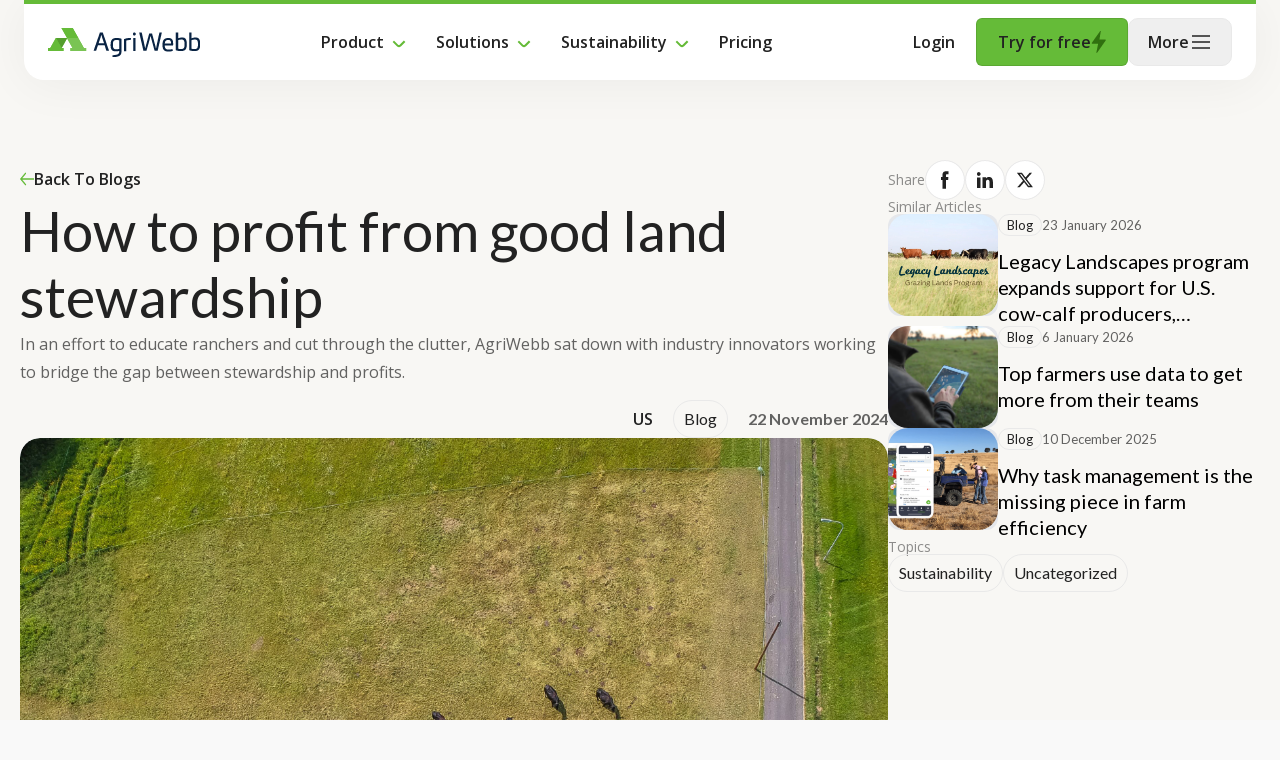

--- FILE ---
content_type: text/html; charset=UTF-8
request_url: https://www.agriwebb.com/blog/how-to-profit-from-good-land-stewardship/
body_size: 37796
content:
<!DOCTYPE html>
<html lang="en-AU">
<head><meta charset="UTF-8" /><script>if(navigator.userAgent.match(/MSIE|Internet Explorer/i)||navigator.userAgent.match(/Trident\/7\..*?rv:11/i)){var href=document.location.href;if(!href.match(/[?&]nowprocket/)){if(href.indexOf("?")==-1){if(href.indexOf("#")==-1){document.location.href=href+"?nowprocket=1"}else{document.location.href=href.replace("#","?nowprocket=1#")}}else{if(href.indexOf("#")==-1){document.location.href=href+"&nowprocket=1"}else{document.location.href=href.replace("#","&nowprocket=1#")}}}}</script><script>(()=>{class RocketLazyLoadScripts{constructor(){this.v="2.0.4",this.userEvents=["keydown","keyup","mousedown","mouseup","mousemove","mouseover","mouseout","touchmove","touchstart","touchend","touchcancel","wheel","click","dblclick","input"],this.attributeEvents=["onblur","onclick","oncontextmenu","ondblclick","onfocus","onmousedown","onmouseenter","onmouseleave","onmousemove","onmouseout","onmouseover","onmouseup","onmousewheel","onscroll","onsubmit"]}async t(){this.i(),this.o(),/iP(ad|hone)/.test(navigator.userAgent)&&this.h(),this.u(),this.l(this),this.m(),this.k(this),this.p(this),this._(),await Promise.all([this.R(),this.L()]),this.lastBreath=Date.now(),this.S(this),this.P(),this.D(),this.O(),this.M(),await this.C(this.delayedScripts.normal),await this.C(this.delayedScripts.defer),await this.C(this.delayedScripts.async),await this.T(),await this.F(),await this.j(),await this.A(),window.dispatchEvent(new Event("rocket-allScriptsLoaded")),this.everythingLoaded=!0,this.lastTouchEnd&&await new Promise(t=>setTimeout(t,500-Date.now()+this.lastTouchEnd)),this.I(),this.H(),this.U(),this.W()}i(){this.CSPIssue=sessionStorage.getItem("rocketCSPIssue"),document.addEventListener("securitypolicyviolation",t=>{this.CSPIssue||"script-src-elem"!==t.violatedDirective||"data"!==t.blockedURI||(this.CSPIssue=!0,sessionStorage.setItem("rocketCSPIssue",!0))},{isRocket:!0})}o(){window.addEventListener("pageshow",t=>{this.persisted=t.persisted,this.realWindowLoadedFired=!0},{isRocket:!0}),window.addEventListener("pagehide",()=>{this.onFirstUserAction=null},{isRocket:!0})}h(){let t;function e(e){t=e}window.addEventListener("touchstart",e,{isRocket:!0}),window.addEventListener("touchend",function i(o){o.changedTouches[0]&&t.changedTouches[0]&&Math.abs(o.changedTouches[0].pageX-t.changedTouches[0].pageX)<10&&Math.abs(o.changedTouches[0].pageY-t.changedTouches[0].pageY)<10&&o.timeStamp-t.timeStamp<200&&(window.removeEventListener("touchstart",e,{isRocket:!0}),window.removeEventListener("touchend",i,{isRocket:!0}),"INPUT"===o.target.tagName&&"text"===o.target.type||(o.target.dispatchEvent(new TouchEvent("touchend",{target:o.target,bubbles:!0})),o.target.dispatchEvent(new MouseEvent("mouseover",{target:o.target,bubbles:!0})),o.target.dispatchEvent(new PointerEvent("click",{target:o.target,bubbles:!0,cancelable:!0,detail:1,clientX:o.changedTouches[0].clientX,clientY:o.changedTouches[0].clientY})),event.preventDefault()))},{isRocket:!0})}q(t){this.userActionTriggered||("mousemove"!==t.type||this.firstMousemoveIgnored?"keyup"===t.type||"mouseover"===t.type||"mouseout"===t.type||(this.userActionTriggered=!0,this.onFirstUserAction&&this.onFirstUserAction()):this.firstMousemoveIgnored=!0),"click"===t.type&&t.preventDefault(),t.stopPropagation(),t.stopImmediatePropagation(),"touchstart"===this.lastEvent&&"touchend"===t.type&&(this.lastTouchEnd=Date.now()),"click"===t.type&&(this.lastTouchEnd=0),this.lastEvent=t.type,t.composedPath&&t.composedPath()[0].getRootNode()instanceof ShadowRoot&&(t.rocketTarget=t.composedPath()[0]),this.savedUserEvents.push(t)}u(){this.savedUserEvents=[],this.userEventHandler=this.q.bind(this),this.userEvents.forEach(t=>window.addEventListener(t,this.userEventHandler,{passive:!1,isRocket:!0})),document.addEventListener("visibilitychange",this.userEventHandler,{isRocket:!0})}U(){this.userEvents.forEach(t=>window.removeEventListener(t,this.userEventHandler,{passive:!1,isRocket:!0})),document.removeEventListener("visibilitychange",this.userEventHandler,{isRocket:!0}),this.savedUserEvents.forEach(t=>{(t.rocketTarget||t.target).dispatchEvent(new window[t.constructor.name](t.type,t))})}m(){const t="return false",e=Array.from(this.attributeEvents,t=>"data-rocket-"+t),i="["+this.attributeEvents.join("],[")+"]",o="[data-rocket-"+this.attributeEvents.join("],[data-rocket-")+"]",s=(e,i,o)=>{o&&o!==t&&(e.setAttribute("data-rocket-"+i,o),e["rocket"+i]=new Function("event",o),e.setAttribute(i,t))};new MutationObserver(t=>{for(const n of t)"attributes"===n.type&&(n.attributeName.startsWith("data-rocket-")||this.everythingLoaded?n.attributeName.startsWith("data-rocket-")&&this.everythingLoaded&&this.N(n.target,n.attributeName.substring(12)):s(n.target,n.attributeName,n.target.getAttribute(n.attributeName))),"childList"===n.type&&n.addedNodes.forEach(t=>{if(t.nodeType===Node.ELEMENT_NODE)if(this.everythingLoaded)for(const i of[t,...t.querySelectorAll(o)])for(const t of i.getAttributeNames())e.includes(t)&&this.N(i,t.substring(12));else for(const e of[t,...t.querySelectorAll(i)])for(const t of e.getAttributeNames())this.attributeEvents.includes(t)&&s(e,t,e.getAttribute(t))})}).observe(document,{subtree:!0,childList:!0,attributeFilter:[...this.attributeEvents,...e]})}I(){this.attributeEvents.forEach(t=>{document.querySelectorAll("[data-rocket-"+t+"]").forEach(e=>{this.N(e,t)})})}N(t,e){const i=t.getAttribute("data-rocket-"+e);i&&(t.setAttribute(e,i),t.removeAttribute("data-rocket-"+e))}k(t){Object.defineProperty(HTMLElement.prototype,"onclick",{get(){return this.rocketonclick||null},set(e){this.rocketonclick=e,this.setAttribute(t.everythingLoaded?"onclick":"data-rocket-onclick","this.rocketonclick(event)")}})}S(t){function e(e,i){let o=e[i];e[i]=null,Object.defineProperty(e,i,{get:()=>o,set(s){t.everythingLoaded?o=s:e["rocket"+i]=o=s}})}e(document,"onreadystatechange"),e(window,"onload"),e(window,"onpageshow");try{Object.defineProperty(document,"readyState",{get:()=>t.rocketReadyState,set(e){t.rocketReadyState=e},configurable:!0}),document.readyState="loading"}catch(t){console.log("WPRocket DJE readyState conflict, bypassing")}}l(t){this.originalAddEventListener=EventTarget.prototype.addEventListener,this.originalRemoveEventListener=EventTarget.prototype.removeEventListener,this.savedEventListeners=[],EventTarget.prototype.addEventListener=function(e,i,o){o&&o.isRocket||!t.B(e,this)&&!t.userEvents.includes(e)||t.B(e,this)&&!t.userActionTriggered||e.startsWith("rocket-")||t.everythingLoaded?t.originalAddEventListener.call(this,e,i,o):(t.savedEventListeners.push({target:this,remove:!1,type:e,func:i,options:o}),"mouseenter"!==e&&"mouseleave"!==e||t.originalAddEventListener.call(this,e,t.savedUserEvents.push,o))},EventTarget.prototype.removeEventListener=function(e,i,o){o&&o.isRocket||!t.B(e,this)&&!t.userEvents.includes(e)||t.B(e,this)&&!t.userActionTriggered||e.startsWith("rocket-")||t.everythingLoaded?t.originalRemoveEventListener.call(this,e,i,o):t.savedEventListeners.push({target:this,remove:!0,type:e,func:i,options:o})}}J(t,e){this.savedEventListeners=this.savedEventListeners.filter(i=>{let o=i.type,s=i.target||window;return e!==o||t!==s||(this.B(o,s)&&(i.type="rocket-"+o),this.$(i),!1)})}H(){EventTarget.prototype.addEventListener=this.originalAddEventListener,EventTarget.prototype.removeEventListener=this.originalRemoveEventListener,this.savedEventListeners.forEach(t=>this.$(t))}$(t){t.remove?this.originalRemoveEventListener.call(t.target,t.type,t.func,t.options):this.originalAddEventListener.call(t.target,t.type,t.func,t.options)}p(t){let e;function i(e){return t.everythingLoaded?e:e.split(" ").map(t=>"load"===t||t.startsWith("load.")?"rocket-jquery-load":t).join(" ")}function o(o){function s(e){const s=o.fn[e];o.fn[e]=o.fn.init.prototype[e]=function(){return this[0]===window&&t.userActionTriggered&&("string"==typeof arguments[0]||arguments[0]instanceof String?arguments[0]=i(arguments[0]):"object"==typeof arguments[0]&&Object.keys(arguments[0]).forEach(t=>{const e=arguments[0][t];delete arguments[0][t],arguments[0][i(t)]=e})),s.apply(this,arguments),this}}if(o&&o.fn&&!t.allJQueries.includes(o)){const e={DOMContentLoaded:[],"rocket-DOMContentLoaded":[]};for(const t in e)document.addEventListener(t,()=>{e[t].forEach(t=>t())},{isRocket:!0});o.fn.ready=o.fn.init.prototype.ready=function(i){function s(){parseInt(o.fn.jquery)>2?setTimeout(()=>i.bind(document)(o)):i.bind(document)(o)}return"function"==typeof i&&(t.realDomReadyFired?!t.userActionTriggered||t.fauxDomReadyFired?s():e["rocket-DOMContentLoaded"].push(s):e.DOMContentLoaded.push(s)),o([])},s("on"),s("one"),s("off"),t.allJQueries.push(o)}e=o}t.allJQueries=[],o(window.jQuery),Object.defineProperty(window,"jQuery",{get:()=>e,set(t){o(t)}})}P(){const t=new Map;document.write=document.writeln=function(e){const i=document.currentScript,o=document.createRange(),s=i.parentElement;let n=t.get(i);void 0===n&&(n=i.nextSibling,t.set(i,n));const c=document.createDocumentFragment();o.setStart(c,0),c.appendChild(o.createContextualFragment(e)),s.insertBefore(c,n)}}async R(){return new Promise(t=>{this.userActionTriggered?t():this.onFirstUserAction=t})}async L(){return new Promise(t=>{document.addEventListener("DOMContentLoaded",()=>{this.realDomReadyFired=!0,t()},{isRocket:!0})})}async j(){return this.realWindowLoadedFired?Promise.resolve():new Promise(t=>{window.addEventListener("load",t,{isRocket:!0})})}M(){this.pendingScripts=[];this.scriptsMutationObserver=new MutationObserver(t=>{for(const e of t)e.addedNodes.forEach(t=>{"SCRIPT"!==t.tagName||t.noModule||t.isWPRocket||this.pendingScripts.push({script:t,promise:new Promise(e=>{const i=()=>{const i=this.pendingScripts.findIndex(e=>e.script===t);i>=0&&this.pendingScripts.splice(i,1),e()};t.addEventListener("load",i,{isRocket:!0}),t.addEventListener("error",i,{isRocket:!0}),setTimeout(i,1e3)})})})}),this.scriptsMutationObserver.observe(document,{childList:!0,subtree:!0})}async F(){await this.X(),this.pendingScripts.length?(await this.pendingScripts[0].promise,await this.F()):this.scriptsMutationObserver.disconnect()}D(){this.delayedScripts={normal:[],async:[],defer:[]},document.querySelectorAll("script[type$=rocketlazyloadscript]").forEach(t=>{t.hasAttribute("data-rocket-src")?t.hasAttribute("async")&&!1!==t.async?this.delayedScripts.async.push(t):t.hasAttribute("defer")&&!1!==t.defer||"module"===t.getAttribute("data-rocket-type")?this.delayedScripts.defer.push(t):this.delayedScripts.normal.push(t):this.delayedScripts.normal.push(t)})}async _(){await this.L();let t=[];document.querySelectorAll("script[type$=rocketlazyloadscript][data-rocket-src]").forEach(e=>{let i=e.getAttribute("data-rocket-src");if(i&&!i.startsWith("data:")){i.startsWith("//")&&(i=location.protocol+i);try{const o=new URL(i).origin;o!==location.origin&&t.push({src:o,crossOrigin:e.crossOrigin||"module"===e.getAttribute("data-rocket-type")})}catch(t){}}}),t=[...new Map(t.map(t=>[JSON.stringify(t),t])).values()],this.Y(t,"preconnect")}async G(t){if(await this.K(),!0!==t.noModule||!("noModule"in HTMLScriptElement.prototype))return new Promise(e=>{let i;function o(){(i||t).setAttribute("data-rocket-status","executed"),e()}try{if(navigator.userAgent.includes("Firefox/")||""===navigator.vendor||this.CSPIssue)i=document.createElement("script"),[...t.attributes].forEach(t=>{let e=t.nodeName;"type"!==e&&("data-rocket-type"===e&&(e="type"),"data-rocket-src"===e&&(e="src"),i.setAttribute(e,t.nodeValue))}),t.text&&(i.text=t.text),t.nonce&&(i.nonce=t.nonce),i.hasAttribute("src")?(i.addEventListener("load",o,{isRocket:!0}),i.addEventListener("error",()=>{i.setAttribute("data-rocket-status","failed-network"),e()},{isRocket:!0}),setTimeout(()=>{i.isConnected||e()},1)):(i.text=t.text,o()),i.isWPRocket=!0,t.parentNode.replaceChild(i,t);else{const i=t.getAttribute("data-rocket-type"),s=t.getAttribute("data-rocket-src");i?(t.type=i,t.removeAttribute("data-rocket-type")):t.removeAttribute("type"),t.addEventListener("load",o,{isRocket:!0}),t.addEventListener("error",i=>{this.CSPIssue&&i.target.src.startsWith("data:")?(console.log("WPRocket: CSP fallback activated"),t.removeAttribute("src"),this.G(t).then(e)):(t.setAttribute("data-rocket-status","failed-network"),e())},{isRocket:!0}),s?(t.fetchPriority="high",t.removeAttribute("data-rocket-src"),t.src=s):t.src="data:text/javascript;base64,"+window.btoa(unescape(encodeURIComponent(t.text)))}}catch(i){t.setAttribute("data-rocket-status","failed-transform"),e()}});t.setAttribute("data-rocket-status","skipped")}async C(t){const e=t.shift();return e?(e.isConnected&&await this.G(e),this.C(t)):Promise.resolve()}O(){this.Y([...this.delayedScripts.normal,...this.delayedScripts.defer,...this.delayedScripts.async],"preload")}Y(t,e){this.trash=this.trash||[];let i=!0;var o=document.createDocumentFragment();t.forEach(t=>{const s=t.getAttribute&&t.getAttribute("data-rocket-src")||t.src;if(s&&!s.startsWith("data:")){const n=document.createElement("link");n.href=s,n.rel=e,"preconnect"!==e&&(n.as="script",n.fetchPriority=i?"high":"low"),t.getAttribute&&"module"===t.getAttribute("data-rocket-type")&&(n.crossOrigin=!0),t.crossOrigin&&(n.crossOrigin=t.crossOrigin),t.integrity&&(n.integrity=t.integrity),t.nonce&&(n.nonce=t.nonce),o.appendChild(n),this.trash.push(n),i=!1}}),document.head.appendChild(o)}W(){this.trash.forEach(t=>t.remove())}async T(){try{document.readyState="interactive"}catch(t){}this.fauxDomReadyFired=!0;try{await this.K(),this.J(document,"readystatechange"),document.dispatchEvent(new Event("rocket-readystatechange")),await this.K(),document.rocketonreadystatechange&&document.rocketonreadystatechange(),await this.K(),this.J(document,"DOMContentLoaded"),document.dispatchEvent(new Event("rocket-DOMContentLoaded")),await this.K(),this.J(window,"DOMContentLoaded"),window.dispatchEvent(new Event("rocket-DOMContentLoaded"))}catch(t){console.error(t)}}async A(){try{document.readyState="complete"}catch(t){}try{await this.K(),this.J(document,"readystatechange"),document.dispatchEvent(new Event("rocket-readystatechange")),await this.K(),document.rocketonreadystatechange&&document.rocketonreadystatechange(),await this.K(),this.J(window,"load"),window.dispatchEvent(new Event("rocket-load")),await this.K(),window.rocketonload&&window.rocketonload(),await this.K(),this.allJQueries.forEach(t=>t(window).trigger("rocket-jquery-load")),await this.K(),this.J(window,"pageshow");const t=new Event("rocket-pageshow");t.persisted=this.persisted,window.dispatchEvent(t),await this.K(),window.rocketonpageshow&&window.rocketonpageshow({persisted:this.persisted})}catch(t){console.error(t)}}async K(){Date.now()-this.lastBreath>45&&(await this.X(),this.lastBreath=Date.now())}async X(){return document.hidden?new Promise(t=>setTimeout(t)):new Promise(t=>requestAnimationFrame(t))}B(t,e){return e===document&&"readystatechange"===t||(e===document&&"DOMContentLoaded"===t||(e===window&&"DOMContentLoaded"===t||(e===window&&"load"===t||e===window&&"pageshow"===t)))}static run(){(new RocketLazyLoadScripts).t()}}RocketLazyLoadScripts.run()})();</script>
	
	<meta name="viewport" content="width=device-width, initial-scale=1" />
<meta name='robots' content='index, follow, max-image-preview:large, max-snippet:-1, max-video-preview:-1' />
	<style>img:is([sizes="auto" i], [sizes^="auto," i]) { contain-intrinsic-size: 3000px 1500px }</style>
	    <!-- Start VWO Common Smartcode -->
    <script type="rocketlazyloadscript" data-jetpack-boost="ignore" data-rocket-type='text/javascript'>
        var _vwo_clicks = 10;
    </script>
    <!-- End VWO Common Smartcode -->
        <!-- Start VWO Async SmartCode -->
    <link rel="preconnect" href="https://dev.visualwebsiteoptimizer.com" />
    <script type="rocketlazyloadscript" data-jetpack-boost="ignore" data-rocket-type='text/javascript' id='vwoCode'>
        /* Fix: wp-rocket (application/ld+json) */
        window._vwo_code || (function () {
            var w=window,
            d=document;
            var account_id=1146986,
            version=2.2,
            settings_tolerance=2000,
            library_tolerance=2500,
            use_existing_jquery=false,
            platform='web',
            hide_element='body',
            hide_element_style='opacity:0 !important;filter:alpha(opacity=0) !important;background:none !important';
            /* DO NOT EDIT BELOW THIS LINE */
            if(f=!1,v=d.querySelector('#vwoCode'),cc={},-1<d.URL.indexOf('__vwo_disable__')||w._vwo_code)return;try{var e=JSON.parse(localStorage.getItem('_vwo_'+account_id+'_config'));cc=e&&'object'==typeof e?e:{}}catch(e){}function r(t){try{return decodeURIComponent(t)}catch(e){return t}}var s=function(){var e={combination:[],combinationChoose:[],split:[],exclude:[],uuid:null,consent:null,optOut:null},t=d.cookie||'';if(!t)return e;for(var n,i,o=/(?:^|;\s*)(?:(_vis_opt_exp_(\d+)_combi=([^;]*))|(_vis_opt_exp_(\d+)_combi_choose=([^;]*))|(_vis_opt_exp_(\d+)_split=([^:;]*))|(_vis_opt_exp_(\d+)_exclude=[^;]*)|(_vis_opt_out=([^;]*))|(_vwo_global_opt_out=[^;]*)|(_vwo_uuid=([^;]*))|(_vwo_consent=([^;]*)))/g;null!==(n=o.exec(t));)try{n[1]?e.combination.push({id:n[2],value:r(n[3])}):n[4]?e.combinationChoose.push({id:n[5],value:r(n[6])}):n[7]?e.split.push({id:n[8],value:r(n[9])}):n[10]?e.exclude.push({id:n[11]}):n[12]?e.optOut=r(n[13]):n[14]?e.optOut=!0:n[15]?e.uuid=r(n[16]):n[17]&&(i=r(n[18]),e.consent=i&&3<=i.length?i.substring(0,3):null)}catch(e){}return e}();function i(){var e=function(){if(w.VWO&&Array.isArray(w.VWO))for(var e=0;e<w.VWO.length;e++){var t=w.VWO[e];if(Array.isArray(t)&&('setVisitorId'===t[0]||'setSessionId'===t[0]))return!0}return!1}(),t='a='+account_id+'&u='+encodeURIComponent(w._vis_opt_url||d.URL)+'&vn='+version+'&ph=1'+('undefined'!=typeof platform?'&p='+platform:'')+'&st='+w.performance.now();e||((n=function(){var e,t=[],n={},i=w.VWO&&w.VWO.appliedCampaigns||{};for(e in i){var o=i[e]&&i[e].v;o&&(t.push(e+'-'+o+'-1'),n[e]=!0)}if(s&&s.combination)for(var r=0;r<s.combination.length;r++){var a=s.combination[r];n[a.id]||t.push(a.id+'-'+a.value)}return t.join('|')}())&&(t+='&c='+n),(n=function(){var e=[],t={};if(s&&s.combinationChoose)for(var n=0;n<s.combinationChoose.length;n++){var i=s.combinationChoose[n];e.push(i.id+'-'+i.value),t[i.id]=!0}if(s&&s.split)for(var o=0;o<s.split.length;o++)t[(i=s.split[o]).id]||e.push(i.id+'-'+i.value);return e.join('|')}())&&(t+='&cc='+n),(n=function(){var e={},t=[];if(w.VWO&&Array.isArray(w.VWO))for(var n=0;n<w.VWO.length;n++){var i=w.VWO[n];if(Array.isArray(i)&&'setVariation'===i[0]&&i[1]&&Array.isArray(i[1]))for(var o=0;o<i[1].length;o++){var r,a=i[1][o];a&&'object'==typeof a&&(r=a.e,a=a.v,r&&a&&(e[r]=a))}}for(r in e)t.push(r+'-'+e[r]);return t.join('|')}())&&(t+='&sv='+n)),s&&s.optOut&&(t+='&o='+s.optOut);var n=function(){var e=[],t={};if(s&&s.exclude)for(var n=0;n<s.exclude.length;n++){var i=s.exclude[n];t[i.id]||(e.push(i.id),t[i.id]=!0)}return e.join('|')}();return n&&(t+='&e='+n),s&&s.uuid&&(t+='&id='+s.uuid),s&&s.consent&&(t+='&consent='+s.consent),w.name&&-1<w.name.indexOf('_vis_preview')&&(t+='&pM=true'),w.VWO&&w.VWO.ed&&(t+='&ed='+w.VWO.ed),t}code={nonce:v&&v.nonce,use_existing_jquery:function(){return'undefined'!=typeof use_existing_jquery?use_existing_jquery:void 0},library_tolerance:function(){return'undefined'!=typeof library_tolerance?library_tolerance:void 0},settings_tolerance:function(){return cc.sT||settings_tolerance},hide_element_style:function(){return'{'+(cc.hES||hide_element_style)+'}'},hide_element:function(){return performance.getEntriesByName('first-contentful-paint')[0]?'':'string'==typeof cc.hE?cc.hE:hide_element},getVersion:function(){return version},finish:function(e){var t;f||(f=!0,(t=d.getElementById('_vis_opt_path_hides'))&&t.parentNode.removeChild(t),e&&((new Image).src='https://dev.visualwebsiteoptimizer.com/ee.gif?a='+account_id+e))},finished:function(){return f},addScript:function(e){var t=d.createElement('script');t.type='text/javascript',e.src?t.src=e.src:t.text=e.text,v&&t.setAttribute('nonce',v.nonce),d.getElementsByTagName('head')[0].appendChild(t)},load:function(e,t){t=t||{};var n=new XMLHttpRequest;n.open('GET',e,!0),n.withCredentials=!t.dSC,n.responseType=t.responseType||'text',n.onload=function(){if(t.onloadCb)return t.onloadCb(n,e);200===n.status?_vwo_code.addScript({text:n.responseText}):_vwo_code.finish('&e=loading_failure:'+e)},n.onerror=function(){if(t.onerrorCb)return t.onerrorCb(e);_vwo_code.finish('&e=loading_failure:'+e)},n.send()},init:function(){var e,t=this.settings_tolerance();w._vwo_settings_timer=setTimeout(function(){_vwo_code.finish()},t),'body'!==this.hide_element()?(n=d.createElement('style'),e=(t=this.hide_element())?t+this.hide_element_style():'',t=d.getElementsByTagName('head')[0],n.setAttribute('id','_vis_opt_path_hides'),v&&n.setAttribute('nonce',v.nonce),n.setAttribute('type','text/css'),n.styleSheet?n.styleSheet.cssText=e:n.appendChild(d.createTextNode(e)),t.appendChild(n)):(n=d.getElementsByTagName('head')[0],(e=d.createElement('div')).style.cssText='z-index: 2147483647 !important;position: fixed !important;left: 0 !important;top: 0 !important;width: 100% !important;height: 100% !important;background: white !important;',e.setAttribute('id','_vis_opt_path_hides'),e.classList.add('_vis_hide_layer'),n.parentNode.insertBefore(e,n.nextSibling));var n='https://dev.visualwebsiteoptimizer.com/j.php?'+i();-1!==w.location.search.indexOf('_vwo_xhr')?this.addScript({src:n}):this.load(n+'&x=true',{l:1})}};w._vwo_code=code;code.init();})();
    </script>
    <!-- End VWO Async SmartCode -->
    
<!-- Google Tag Manager for WordPress by gtm4wp.com -->
<script data-cfasync="false" data-pagespeed-no-defer>
	var gtm4wp_datalayer_name = "dataLayer";
	var dataLayer = dataLayer || [];
</script>
<!-- End Google Tag Manager for WordPress by gtm4wp.com -->
	<!-- This site is optimized with the Yoast SEO Premium plugin v26.8 (Yoast SEO v26.8) - https://yoast.com/product/yoast-seo-premium-wordpress/ -->
	<title>How to profit from good land stewardship - AgriWebb</title>
<link data-rocket-preload as="style" href="https://fonts.googleapis.com/css2?family=Lato:ital,wght@0,100;0,300;0,400;0,700;0,900;1,100;1,300;1,400;1,700;1,900&#038;family=Open+Sans:ital,wght@0,300..800;1,300..800&#038;display=swap" rel="preload">
<link href="https://fonts.googleapis.com/css2?family=Lato:ital,wght@0,100;0,300;0,400;0,700;0,900;1,100;1,300;1,400;1,700;1,900&#038;family=Open+Sans:ital,wght@0,300..800;1,300..800&#038;display=swap" media="print" onload="this.media=&#039;all&#039;" rel="stylesheet">
<noscript data-wpr-hosted-gf-parameters=""><link rel="stylesheet" href="https://fonts.googleapis.com/css2?family=Lato:ital,wght@0,100;0,300;0,400;0,700;0,900;1,100;1,300;1,400;1,700;1,900&#038;family=Open+Sans:ital,wght@0,300..800;1,300..800&#038;display=swap"></noscript>
	<link rel="canonical" href="https://www.agriwebb.com/blog/how-to-profit-from-good-land-stewardship/" />
	<meta property="og:locale" content="en_US" />
	<meta property="og:type" content="article" />
	<meta property="og:title" content="How to profit from good land stewardship" />
	<meta property="og:url" content="https://www.agriwebb.com/blog/how-to-profit-from-good-land-stewardship/" />
	<meta property="og:site_name" content="AgriWebb" />
	<meta property="article:publisher" content="https://www.facebook.com/agriwebb.au" />
	<meta property="article:modified_time" content="2024-12-03T08:29:35+00:00" />
	<meta name="twitter:card" content="summary_large_image" />
	<meta name="twitter:site" content="@AgriWebb" />
	<!-- / Yoast SEO Premium plugin. -->


<title>How to profit from good land stewardship - AgriWebb</title>
<link rel='dns-prefetch' href='//fast.wistia.com' />
<link href='https://fonts.gstatic.com' crossorigin rel='preconnect' />
<link rel="alternate" type="application/rss+xml" title="AgriWebb &raquo; Feed" href="https://www.agriwebb.com/feed/" />
<link rel="alternate" type="application/rss+xml" title="AgriWebb &raquo; Comments Feed" href="https://www.agriwebb.com/comments/feed/" />
<link rel="alternate" href="https://www.agriwebb.com/blog/how-to-profit-from-good-land-stewardship/" hreflang="en-AU" />
<link rel="alternate" href="https://www.agriwebb.com/blog/how-to-profit-from-good-land-stewardship/" hreflang="en-NZ" />
<link rel="alternate" href="https://www.agriwebb.com/blog/how-to-profit-from-good-land-stewardship/" hreflang="en-GB" />
<link rel="alternate" href="https://www.agriwebb.com/blog/how-to-profit-from-good-land-stewardship/" hreflang="en-US" />
<link rel="alternate" href="https://www.agriwebb.com/blog/how-to-profit-from-good-land-stewardship/" hreflang="en-ZA" />
<link rel="alternate" href="https://www.agriwebb.com/blog/how-to-profit-from-good-land-stewardship/" hreflang="pt-BR" />
<link rel="prev" href="https://www.agriwebb.com/blog/tops-ways-to-increase-biodiversity/">
<link rel="next" href="https://www.agriwebb.com/blog/ffrf-make-the-most/">
<style id='wp-block-post-content-inline-css'>
.wp-block-post-content{display:flow-root}
</style>
<style id='wp-emoji-styles-inline-css'>

	img.wp-smiley, img.emoji {
		display: inline !important;
		border: none !important;
		box-shadow: none !important;
		height: 1em !important;
		width: 1em !important;
		margin: 0 0.07em !important;
		vertical-align: -0.1em !important;
		background: none !important;
		padding: 0 !important;
	}
</style>
<style id='wp-block-library-inline-css'>
:root{--wp-admin-theme-color:#007cba;--wp-admin-theme-color--rgb:0,124,186;--wp-admin-theme-color-darker-10:#006ba1;--wp-admin-theme-color-darker-10--rgb:0,107,161;--wp-admin-theme-color-darker-20:#005a87;--wp-admin-theme-color-darker-20--rgb:0,90,135;--wp-admin-border-width-focus:2px;--wp-block-synced-color:#7a00df;--wp-block-synced-color--rgb:122,0,223;--wp-bound-block-color:var(--wp-block-synced-color)}@media (min-resolution:192dpi){:root{--wp-admin-border-width-focus:1.5px}}.wp-element-button{cursor:pointer}:root{--wp--preset--font-size--normal:16px;--wp--preset--font-size--huge:42px}:root .has-very-light-gray-background-color{background-color:#eee}:root .has-very-dark-gray-background-color{background-color:#313131}:root .has-very-light-gray-color{color:#eee}:root .has-very-dark-gray-color{color:#313131}:root .has-vivid-green-cyan-to-vivid-cyan-blue-gradient-background{background:linear-gradient(135deg,#00d084,#0693e3)}:root .has-purple-crush-gradient-background{background:linear-gradient(135deg,#34e2e4,#4721fb 50%,#ab1dfe)}:root .has-hazy-dawn-gradient-background{background:linear-gradient(135deg,#faaca8,#dad0ec)}:root .has-subdued-olive-gradient-background{background:linear-gradient(135deg,#fafae1,#67a671)}:root .has-atomic-cream-gradient-background{background:linear-gradient(135deg,#fdd79a,#004a59)}:root .has-nightshade-gradient-background{background:linear-gradient(135deg,#330968,#31cdcf)}:root .has-midnight-gradient-background{background:linear-gradient(135deg,#020381,#2874fc)}.has-regular-font-size{font-size:1em}.has-larger-font-size{font-size:2.625em}.has-normal-font-size{font-size:var(--wp--preset--font-size--normal)}.has-huge-font-size{font-size:var(--wp--preset--font-size--huge)}.has-text-align-center{text-align:center}.has-text-align-left{text-align:left}.has-text-align-right{text-align:right}#end-resizable-editor-section{display:none}.aligncenter{clear:both}.items-justified-left{justify-content:flex-start}.items-justified-center{justify-content:center}.items-justified-right{justify-content:flex-end}.items-justified-space-between{justify-content:space-between}.screen-reader-text{border:0;clip-path:inset(50%);height:1px;margin:-1px;overflow:hidden;padding:0;position:absolute;width:1px;word-wrap:normal!important}.screen-reader-text:focus{background-color:#ddd;clip-path:none;color:#444;display:block;font-size:1em;height:auto;left:5px;line-height:normal;padding:15px 23px 14px;text-decoration:none;top:5px;width:auto;z-index:100000}html :where(.has-border-color){border-style:solid}html :where([style*=border-top-color]){border-top-style:solid}html :where([style*=border-right-color]){border-right-style:solid}html :where([style*=border-bottom-color]){border-bottom-style:solid}html :where([style*=border-left-color]){border-left-style:solid}html :where([style*=border-width]){border-style:solid}html :where([style*=border-top-width]){border-top-style:solid}html :where([style*=border-right-width]){border-right-style:solid}html :where([style*=border-bottom-width]){border-bottom-style:solid}html :where([style*=border-left-width]){border-left-style:solid}html :where(img[class*=wp-image-]){height:auto;max-width:100%}:where(figure){margin:0 0 1em}html :where(.is-position-sticky){--wp-admin--admin-bar--position-offset:var(--wp-admin--admin-bar--height,0px)}@media screen and (max-width:600px){html :where(.is-position-sticky){--wp-admin--admin-bar--position-offset:0px}}
</style>
<style id='global-styles-inline-css'>
:root{--wp--preset--aspect-ratio--square: 1;--wp--preset--aspect-ratio--4-3: 4/3;--wp--preset--aspect-ratio--3-4: 3/4;--wp--preset--aspect-ratio--3-2: 3/2;--wp--preset--aspect-ratio--2-3: 2/3;--wp--preset--aspect-ratio--16-9: 16/9;--wp--preset--aspect-ratio--9-16: 9/16;--wp--preset--color--black: #000000;--wp--preset--color--cyan-bluish-gray: #abb8c3;--wp--preset--color--white: #ffffff;--wp--preset--color--pale-pink: #f78da7;--wp--preset--color--vivid-red: #cf2e2e;--wp--preset--color--luminous-vivid-orange: #ff6900;--wp--preset--color--luminous-vivid-amber: #fcb900;--wp--preset--color--light-green-cyan: #7bdcb5;--wp--preset--color--vivid-green-cyan: #00d084;--wp--preset--color--pale-cyan-blue: #8ed1fc;--wp--preset--color--vivid-cyan-blue: #0693e3;--wp--preset--color--vivid-purple: #9b51e0;--wp--preset--color--base: #f9f9f9;--wp--preset--color--base-2: #ffffff;--wp--preset--color--contrast: #222222;--wp--preset--color--contrast-2: #636363;--wp--preset--color--contrast-3: #A4A4A4;--wp--preset--color--accent: #cfcabe;--wp--preset--color--accent-2: #c2a990;--wp--preset--color--accent-3: #d8613c;--wp--preset--color--accent-4: #b1c5a4;--wp--preset--color--accent-5: #b5bdbc;--wp--preset--gradient--vivid-cyan-blue-to-vivid-purple: linear-gradient(135deg,rgba(6,147,227,1) 0%,rgb(155,81,224) 100%);--wp--preset--gradient--light-green-cyan-to-vivid-green-cyan: linear-gradient(135deg,rgb(122,220,180) 0%,rgb(0,208,130) 100%);--wp--preset--gradient--luminous-vivid-amber-to-luminous-vivid-orange: linear-gradient(135deg,rgba(252,185,0,1) 0%,rgba(255,105,0,1) 100%);--wp--preset--gradient--luminous-vivid-orange-to-vivid-red: linear-gradient(135deg,rgba(255,105,0,1) 0%,rgb(207,46,46) 100%);--wp--preset--gradient--very-light-gray-to-cyan-bluish-gray: linear-gradient(135deg,rgb(238,238,238) 0%,rgb(169,184,195) 100%);--wp--preset--gradient--cool-to-warm-spectrum: linear-gradient(135deg,rgb(74,234,220) 0%,rgb(151,120,209) 20%,rgb(207,42,186) 40%,rgb(238,44,130) 60%,rgb(251,105,98) 80%,rgb(254,248,76) 100%);--wp--preset--gradient--blush-light-purple: linear-gradient(135deg,rgb(255,206,236) 0%,rgb(152,150,240) 100%);--wp--preset--gradient--blush-bordeaux: linear-gradient(135deg,rgb(254,205,165) 0%,rgb(254,45,45) 50%,rgb(107,0,62) 100%);--wp--preset--gradient--luminous-dusk: linear-gradient(135deg,rgb(255,203,112) 0%,rgb(199,81,192) 50%,rgb(65,88,208) 100%);--wp--preset--gradient--pale-ocean: linear-gradient(135deg,rgb(255,245,203) 0%,rgb(182,227,212) 50%,rgb(51,167,181) 100%);--wp--preset--gradient--electric-grass: linear-gradient(135deg,rgb(202,248,128) 0%,rgb(113,206,126) 100%);--wp--preset--gradient--midnight: linear-gradient(135deg,rgb(2,3,129) 0%,rgb(40,116,252) 100%);--wp--preset--gradient--gradient-1: linear-gradient(to bottom, #cfcabe 0%, #F9F9F9 100%);--wp--preset--gradient--gradient-2: linear-gradient(to bottom, #C2A990 0%, #F9F9F9 100%);--wp--preset--gradient--gradient-3: linear-gradient(to bottom, #D8613C 0%, #F9F9F9 100%);--wp--preset--gradient--gradient-4: linear-gradient(to bottom, #B1C5A4 0%, #F9F9F9 100%);--wp--preset--gradient--gradient-5: linear-gradient(to bottom, #B5BDBC 0%, #F9F9F9 100%);--wp--preset--gradient--gradient-6: linear-gradient(to bottom, #A4A4A4 0%, #F9F9F9 100%);--wp--preset--gradient--gradient-7: linear-gradient(to bottom, #cfcabe 50%, #F9F9F9 50%);--wp--preset--gradient--gradient-8: linear-gradient(to bottom, #C2A990 50%, #F9F9F9 50%);--wp--preset--gradient--gradient-9: linear-gradient(to bottom, #D8613C 50%, #F9F9F9 50%);--wp--preset--gradient--gradient-10: linear-gradient(to bottom, #B1C5A4 50%, #F9F9F9 50%);--wp--preset--gradient--gradient-11: linear-gradient(to bottom, #B5BDBC 50%, #F9F9F9 50%);--wp--preset--gradient--gradient-12: linear-gradient(to bottom, #A4A4A4 50%, #F9F9F9 50%);--wp--preset--font-size--small: 0.9rem;--wp--preset--font-size--medium: 1.05rem;--wp--preset--font-size--large: clamp(1.39rem, 1.39rem + ((1vw - 0.2rem) * 0.767), 1.85rem);--wp--preset--font-size--x-large: clamp(1.85rem, 1.85rem + ((1vw - 0.2rem) * 1.083), 2.5rem);--wp--preset--font-size--xx-large: clamp(2.5rem, 2.5rem + ((1vw - 0.2rem) * 1.283), 3.27rem);--wp--preset--font-family--body: "Inter", sans-serif;--wp--preset--font-family--heading: Cardo;--wp--preset--font-family--system-sans-serif: -apple-system, BlinkMacSystemFont, avenir next, avenir, segoe ui, helvetica neue, helvetica, Cantarell, Ubuntu, roboto, noto, arial, sans-serif;--wp--preset--font-family--system-serif: Iowan Old Style, Apple Garamond, Baskerville, Times New Roman, Droid Serif, Times, Source Serif Pro, serif, Apple Color Emoji, Segoe UI Emoji, Segoe UI Symbol;--wp--preset--spacing--20: min(1.5rem, 2vw);--wp--preset--spacing--30: min(2.5rem, 3vw);--wp--preset--spacing--40: min(4rem, 5vw);--wp--preset--spacing--50: min(6.5rem, 8vw);--wp--preset--spacing--60: min(10.5rem, 13vw);--wp--preset--spacing--70: 3.38rem;--wp--preset--spacing--80: 5.06rem;--wp--preset--spacing--10: 1rem;--wp--preset--shadow--natural: 6px 6px 9px rgba(0, 0, 0, 0.2);--wp--preset--shadow--deep: 12px 12px 50px rgba(0, 0, 0, 0.4);--wp--preset--shadow--sharp: 6px 6px 0px rgba(0, 0, 0, 0.2);--wp--preset--shadow--outlined: 6px 6px 0px -3px rgba(255, 255, 255, 1), 6px 6px rgba(0, 0, 0, 1);--wp--preset--shadow--crisp: 6px 6px 0px rgba(0, 0, 0, 1);}:root { --wp--style--global--content-size: 620px;--wp--style--global--wide-size: 1280px; }:where(body) { margin: 0; }.wp-site-blocks { padding-top: var(--wp--style--root--padding-top); padding-bottom: var(--wp--style--root--padding-bottom); }.has-global-padding { padding-right: var(--wp--style--root--padding-right); padding-left: var(--wp--style--root--padding-left); }.has-global-padding > .alignfull { margin-right: calc(var(--wp--style--root--padding-right) * -1); margin-left: calc(var(--wp--style--root--padding-left) * -1); }.has-global-padding :where(:not(.alignfull.is-layout-flow) > .has-global-padding:not(.wp-block-block, .alignfull)) { padding-right: 0; padding-left: 0; }.has-global-padding :where(:not(.alignfull.is-layout-flow) > .has-global-padding:not(.wp-block-block, .alignfull)) > .alignfull { margin-left: 0; margin-right: 0; }.wp-site-blocks > .alignleft { float: left; margin-right: 2em; }.wp-site-blocks > .alignright { float: right; margin-left: 2em; }.wp-site-blocks > .aligncenter { justify-content: center; margin-left: auto; margin-right: auto; }:where(.wp-site-blocks) > * { margin-block-start: 1.2rem; margin-block-end: 0; }:where(.wp-site-blocks) > :first-child { margin-block-start: 0; }:where(.wp-site-blocks) > :last-child { margin-block-end: 0; }:root { --wp--style--block-gap: 1.2rem; }:root :where(.is-layout-flow) > :first-child{margin-block-start: 0;}:root :where(.is-layout-flow) > :last-child{margin-block-end: 0;}:root :where(.is-layout-flow) > *{margin-block-start: 1.2rem;margin-block-end: 0;}:root :where(.is-layout-constrained) > :first-child{margin-block-start: 0;}:root :where(.is-layout-constrained) > :last-child{margin-block-end: 0;}:root :where(.is-layout-constrained) > *{margin-block-start: 1.2rem;margin-block-end: 0;}:root :where(.is-layout-flex){gap: 1.2rem;}:root :where(.is-layout-grid){gap: 1.2rem;}.is-layout-flow > .alignleft{float: left;margin-inline-start: 0;margin-inline-end: 2em;}.is-layout-flow > .alignright{float: right;margin-inline-start: 2em;margin-inline-end: 0;}.is-layout-flow > .aligncenter{margin-left: auto !important;margin-right: auto !important;}.is-layout-constrained > .alignleft{float: left;margin-inline-start: 0;margin-inline-end: 2em;}.is-layout-constrained > .alignright{float: right;margin-inline-start: 2em;margin-inline-end: 0;}.is-layout-constrained > .aligncenter{margin-left: auto !important;margin-right: auto !important;}.is-layout-constrained > :where(:not(.alignleft):not(.alignright):not(.alignfull)){max-width: var(--wp--style--global--content-size);margin-left: auto !important;margin-right: auto !important;}.is-layout-constrained > .alignwide{max-width: var(--wp--style--global--wide-size);}body .is-layout-flex{display: flex;}.is-layout-flex{flex-wrap: wrap;align-items: center;}.is-layout-flex > :is(*, div){margin: 0;}body .is-layout-grid{display: grid;}.is-layout-grid > :is(*, div){margin: 0;}body{background-color: var(--wp--preset--color--base);color: var(--wp--preset--color--contrast);font-family: var(--wp--preset--font-family--body);font-size: var(--wp--preset--font-size--medium);font-style: normal;font-weight: 400;line-height: 1.55;--wp--style--root--padding-top: 0px;--wp--style--root--padding-right: var(--wp--preset--spacing--50);--wp--style--root--padding-bottom: 0px;--wp--style--root--padding-left: var(--wp--preset--spacing--50);}a:where(:not(.wp-element-button)){color: var(--wp--preset--color--contrast);text-decoration: underline;}:root :where(a:where(:not(.wp-element-button)):hover){text-decoration: none;}h1, h2, h3, h4, h5, h6{color: var(--wp--preset--color--contrast);font-family: var(--wp--preset--font-family--heading);font-weight: 400;line-height: 1.2;}h1{font-size: var(--wp--preset--font-size--xx-large);line-height: 1.15;}h2{font-size: var(--wp--preset--font-size--x-large);}h3{font-size: var(--wp--preset--font-size--large);}h4{font-size: clamp(1.1rem, 1.1rem + ((1vw - 0.2rem) * 0.767), 1.5rem);}h5{font-size: var(--wp--preset--font-size--medium);}h6{font-size: var(--wp--preset--font-size--small);}:root :where(.wp-element-button, .wp-block-button__link){background-color: var(--wp--preset--color--contrast);border-radius: .33rem;border-color: var(--wp--preset--color--contrast);border-width: 0;color: var(--wp--preset--color--base);font-family: inherit;font-size: var(--wp--preset--font-size--small);font-style: normal;font-weight: 500;line-height: inherit;padding-top: 0.6rem;padding-right: 1rem;padding-bottom: 0.6rem;padding-left: 1rem;text-decoration: none;}:root :where(.wp-element-button:hover, .wp-block-button__link:hover){background-color: var(--wp--preset--color--contrast-2);border-color: var(--wp--preset--color--contrast-2);color: var(--wp--preset--color--base);}:root :where(.wp-element-button:focus, .wp-block-button__link:focus){background-color: var(--wp--preset--color--contrast-2);border-color: var(--wp--preset--color--contrast-2);color: var(--wp--preset--color--base);outline-color: var(--wp--preset--color--contrast);outline-offset: 2px;outline-style: dotted;outline-width: 1px;}:root :where(.wp-element-button:active, .wp-block-button__link:active){background-color: var(--wp--preset--color--contrast);color: var(--wp--preset--color--base);}:root :where(.wp-element-caption, .wp-block-audio figcaption, .wp-block-embed figcaption, .wp-block-gallery figcaption, .wp-block-image figcaption, .wp-block-table figcaption, .wp-block-video figcaption){color: var(--wp--preset--color--contrast-2);font-family: var(--wp--preset--font-family--body);font-size: 0.8rem;}.has-black-color{color: var(--wp--preset--color--black) !important;}.has-cyan-bluish-gray-color{color: var(--wp--preset--color--cyan-bluish-gray) !important;}.has-white-color{color: var(--wp--preset--color--white) !important;}.has-pale-pink-color{color: var(--wp--preset--color--pale-pink) !important;}.has-vivid-red-color{color: var(--wp--preset--color--vivid-red) !important;}.has-luminous-vivid-orange-color{color: var(--wp--preset--color--luminous-vivid-orange) !important;}.has-luminous-vivid-amber-color{color: var(--wp--preset--color--luminous-vivid-amber) !important;}.has-light-green-cyan-color{color: var(--wp--preset--color--light-green-cyan) !important;}.has-vivid-green-cyan-color{color: var(--wp--preset--color--vivid-green-cyan) !important;}.has-pale-cyan-blue-color{color: var(--wp--preset--color--pale-cyan-blue) !important;}.has-vivid-cyan-blue-color{color: var(--wp--preset--color--vivid-cyan-blue) !important;}.has-vivid-purple-color{color: var(--wp--preset--color--vivid-purple) !important;}.has-base-color{color: var(--wp--preset--color--base) !important;}.has-base-2-color{color: var(--wp--preset--color--base-2) !important;}.has-contrast-color{color: var(--wp--preset--color--contrast) !important;}.has-contrast-2-color{color: var(--wp--preset--color--contrast-2) !important;}.has-contrast-3-color{color: var(--wp--preset--color--contrast-3) !important;}.has-accent-color{color: var(--wp--preset--color--accent) !important;}.has-accent-2-color{color: var(--wp--preset--color--accent-2) !important;}.has-accent-3-color{color: var(--wp--preset--color--accent-3) !important;}.has-accent-4-color{color: var(--wp--preset--color--accent-4) !important;}.has-accent-5-color{color: var(--wp--preset--color--accent-5) !important;}.has-black-background-color{background-color: var(--wp--preset--color--black) !important;}.has-cyan-bluish-gray-background-color{background-color: var(--wp--preset--color--cyan-bluish-gray) !important;}.has-white-background-color{background-color: var(--wp--preset--color--white) !important;}.has-pale-pink-background-color{background-color: var(--wp--preset--color--pale-pink) !important;}.has-vivid-red-background-color{background-color: var(--wp--preset--color--vivid-red) !important;}.has-luminous-vivid-orange-background-color{background-color: var(--wp--preset--color--luminous-vivid-orange) !important;}.has-luminous-vivid-amber-background-color{background-color: var(--wp--preset--color--luminous-vivid-amber) !important;}.has-light-green-cyan-background-color{background-color: var(--wp--preset--color--light-green-cyan) !important;}.has-vivid-green-cyan-background-color{background-color: var(--wp--preset--color--vivid-green-cyan) !important;}.has-pale-cyan-blue-background-color{background-color: var(--wp--preset--color--pale-cyan-blue) !important;}.has-vivid-cyan-blue-background-color{background-color: var(--wp--preset--color--vivid-cyan-blue) !important;}.has-vivid-purple-background-color{background-color: var(--wp--preset--color--vivid-purple) !important;}.has-base-background-color{background-color: var(--wp--preset--color--base) !important;}.has-base-2-background-color{background-color: var(--wp--preset--color--base-2) !important;}.has-contrast-background-color{background-color: var(--wp--preset--color--contrast) !important;}.has-contrast-2-background-color{background-color: var(--wp--preset--color--contrast-2) !important;}.has-contrast-3-background-color{background-color: var(--wp--preset--color--contrast-3) !important;}.has-accent-background-color{background-color: var(--wp--preset--color--accent) !important;}.has-accent-2-background-color{background-color: var(--wp--preset--color--accent-2) !important;}.has-accent-3-background-color{background-color: var(--wp--preset--color--accent-3) !important;}.has-accent-4-background-color{background-color: var(--wp--preset--color--accent-4) !important;}.has-accent-5-background-color{background-color: var(--wp--preset--color--accent-5) !important;}.has-black-border-color{border-color: var(--wp--preset--color--black) !important;}.has-cyan-bluish-gray-border-color{border-color: var(--wp--preset--color--cyan-bluish-gray) !important;}.has-white-border-color{border-color: var(--wp--preset--color--white) !important;}.has-pale-pink-border-color{border-color: var(--wp--preset--color--pale-pink) !important;}.has-vivid-red-border-color{border-color: var(--wp--preset--color--vivid-red) !important;}.has-luminous-vivid-orange-border-color{border-color: var(--wp--preset--color--luminous-vivid-orange) !important;}.has-luminous-vivid-amber-border-color{border-color: var(--wp--preset--color--luminous-vivid-amber) !important;}.has-light-green-cyan-border-color{border-color: var(--wp--preset--color--light-green-cyan) !important;}.has-vivid-green-cyan-border-color{border-color: var(--wp--preset--color--vivid-green-cyan) !important;}.has-pale-cyan-blue-border-color{border-color: var(--wp--preset--color--pale-cyan-blue) !important;}.has-vivid-cyan-blue-border-color{border-color: var(--wp--preset--color--vivid-cyan-blue) !important;}.has-vivid-purple-border-color{border-color: var(--wp--preset--color--vivid-purple) !important;}.has-base-border-color{border-color: var(--wp--preset--color--base) !important;}.has-base-2-border-color{border-color: var(--wp--preset--color--base-2) !important;}.has-contrast-border-color{border-color: var(--wp--preset--color--contrast) !important;}.has-contrast-2-border-color{border-color: var(--wp--preset--color--contrast-2) !important;}.has-contrast-3-border-color{border-color: var(--wp--preset--color--contrast-3) !important;}.has-accent-border-color{border-color: var(--wp--preset--color--accent) !important;}.has-accent-2-border-color{border-color: var(--wp--preset--color--accent-2) !important;}.has-accent-3-border-color{border-color: var(--wp--preset--color--accent-3) !important;}.has-accent-4-border-color{border-color: var(--wp--preset--color--accent-4) !important;}.has-accent-5-border-color{border-color: var(--wp--preset--color--accent-5) !important;}.has-vivid-cyan-blue-to-vivid-purple-gradient-background{background: var(--wp--preset--gradient--vivid-cyan-blue-to-vivid-purple) !important;}.has-light-green-cyan-to-vivid-green-cyan-gradient-background{background: var(--wp--preset--gradient--light-green-cyan-to-vivid-green-cyan) !important;}.has-luminous-vivid-amber-to-luminous-vivid-orange-gradient-background{background: var(--wp--preset--gradient--luminous-vivid-amber-to-luminous-vivid-orange) !important;}.has-luminous-vivid-orange-to-vivid-red-gradient-background{background: var(--wp--preset--gradient--luminous-vivid-orange-to-vivid-red) !important;}.has-very-light-gray-to-cyan-bluish-gray-gradient-background{background: var(--wp--preset--gradient--very-light-gray-to-cyan-bluish-gray) !important;}.has-cool-to-warm-spectrum-gradient-background{background: var(--wp--preset--gradient--cool-to-warm-spectrum) !important;}.has-blush-light-purple-gradient-background{background: var(--wp--preset--gradient--blush-light-purple) !important;}.has-blush-bordeaux-gradient-background{background: var(--wp--preset--gradient--blush-bordeaux) !important;}.has-luminous-dusk-gradient-background{background: var(--wp--preset--gradient--luminous-dusk) !important;}.has-pale-ocean-gradient-background{background: var(--wp--preset--gradient--pale-ocean) !important;}.has-electric-grass-gradient-background{background: var(--wp--preset--gradient--electric-grass) !important;}.has-midnight-gradient-background{background: var(--wp--preset--gradient--midnight) !important;}.has-gradient-1-gradient-background{background: var(--wp--preset--gradient--gradient-1) !important;}.has-gradient-2-gradient-background{background: var(--wp--preset--gradient--gradient-2) !important;}.has-gradient-3-gradient-background{background: var(--wp--preset--gradient--gradient-3) !important;}.has-gradient-4-gradient-background{background: var(--wp--preset--gradient--gradient-4) !important;}.has-gradient-5-gradient-background{background: var(--wp--preset--gradient--gradient-5) !important;}.has-gradient-6-gradient-background{background: var(--wp--preset--gradient--gradient-6) !important;}.has-gradient-7-gradient-background{background: var(--wp--preset--gradient--gradient-7) !important;}.has-gradient-8-gradient-background{background: var(--wp--preset--gradient--gradient-8) !important;}.has-gradient-9-gradient-background{background: var(--wp--preset--gradient--gradient-9) !important;}.has-gradient-10-gradient-background{background: var(--wp--preset--gradient--gradient-10) !important;}.has-gradient-11-gradient-background{background: var(--wp--preset--gradient--gradient-11) !important;}.has-gradient-12-gradient-background{background: var(--wp--preset--gradient--gradient-12) !important;}.has-small-font-size{font-size: var(--wp--preset--font-size--small) !important;}.has-medium-font-size{font-size: var(--wp--preset--font-size--medium) !important;}.has-large-font-size{font-size: var(--wp--preset--font-size--large) !important;}.has-x-large-font-size{font-size: var(--wp--preset--font-size--x-large) !important;}.has-xx-large-font-size{font-size: var(--wp--preset--font-size--xx-large) !important;}.has-body-font-family{font-family: var(--wp--preset--font-family--body) !important;}.has-heading-font-family{font-family: var(--wp--preset--font-family--heading) !important;}.has-system-sans-serif-font-family{font-family: var(--wp--preset--font-family--system-sans-serif) !important;}.has-system-serif-font-family{font-family: var(--wp--preset--font-family--system-serif) !important;}
</style>
<style id='wp-block-template-skip-link-inline-css'>

		.skip-link.screen-reader-text {
			border: 0;
			clip-path: inset(50%);
			height: 1px;
			margin: -1px;
			overflow: hidden;
			padding: 0;
			position: absolute !important;
			width: 1px;
			word-wrap: normal !important;
		}

		.skip-link.screen-reader-text:focus {
			background-color: #eee;
			clip-path: none;
			color: #444;
			display: block;
			font-size: 1em;
			height: auto;
			left: 5px;
			line-height: normal;
			padding: 15px 23px 14px;
			text-decoration: none;
			top: 5px;
			width: auto;
			z-index: 100000;
		}
</style>
<link data-minify="1" rel='stylesheet' id='agriwebb/app.css-css' href='https://www.agriwebb.com/wp-content/cache/min/1/wp-content/themes/agriwebb/public/styles/app.css?ver=1768976737' media='all' />
<script type="rocketlazyloadscript" data-rocket-src="https://www.agriwebb.com/wp-includes/js/jquery/jquery.min.js?ver=3.7.1" id="jquery-core-js" data-rocket-defer defer></script>
<script type="rocketlazyloadscript" data-rocket-src="https://www.agriwebb.com/wp-includes/js/jquery/jquery-migrate.min.js?ver=3.4.1" id="jquery-migrate-js" data-rocket-defer defer></script>
<link rel="https://api.w.org/" href="https://www.agriwebb.com/wp-json/" /><link rel="alternate" title="JSON" type="application/json" href="https://www.agriwebb.com/wp-json/wp/v2/blog/16315" /><link rel="EditURI" type="application/rsd+xml" title="RSD" href="https://www.agriwebb.com/xmlrpc.php?rsd" />
<meta name="generator" content="WordPress 6.8.2" />
<link rel='shortlink' href='https://www.agriwebb.com/?p=16315' />
<link rel="alternate" title="oEmbed (JSON)" type="application/json+oembed" href="https://www.agriwebb.com/wp-json/oembed/1.0/embed?url=https%3A%2F%2Fwww.agriwebb.com%2Fblog%2Fhow-to-profit-from-good-land-stewardship%2F" />
<link rel="alternate" title="oEmbed (XML)" type="text/xml+oembed" href="https://www.agriwebb.com/wp-json/oembed/1.0/embed?url=https%3A%2F%2Fwww.agriwebb.com%2Fblog%2Fhow-to-profit-from-good-land-stewardship%2F&#038;format=xml" />

<!-- Google Tag Manager for WordPress by gtm4wp.com -->
<!-- GTM Container placement set to automatic -->
<script data-cfasync="false" data-pagespeed-no-defer>
	var dataLayer_content = {"pagePostType":"blog","pagePostType2":"single-blog","pagePostAuthor":"Matt Shoup"};
	dataLayer.push( dataLayer_content );
</script>
<script type="rocketlazyloadscript" data-cfasync="false" data-pagespeed-no-defer>
(function(w,d,s,l,i){w[l]=w[l]||[];w[l].push({'gtm.start':
new Date().getTime(),event:'gtm.js'});var f=d.getElementsByTagName(s)[0],
j=d.createElement(s),dl=l!='dataLayer'?'&l='+l:'';j.async=true;j.src=
'//www.googletagmanager.com/gtm.js?id='+i+dl;f.parentNode.insertBefore(j,f);
})(window,document,'script','dataLayer','GTM-MVCQ45');
</script>
<!-- End Google Tag Manager for WordPress by gtm4wp.com -->
    <link rel="preconnect" href="https://fonts.googleapis.com">
    <link rel="preconnect" href="https://fonts.gstatic.com" crossorigin>
    
    <script type="rocketlazyloadscript">
  (function (h, o, t, j, a, r) {
    h.hj = h.hj || function () { (h.hj.q = h.hj.q || []).push(arguments) };
    h._hjSettings = { hjid: 685342, hjsv: 6 };
    a = o.getElementsByTagName('head')[0];
    r = o.createElement('script'); r.async = 1;
    r.src = t + h._hjSettings.hjid + j + h._hjSettings.hjsv;
    a.appendChild(r);
  })(window, document, 'https://static.hotjar.com/c/hotjar-', '.js?sv=');
</script><script type="application/ld+json">{"@context":"https://schema.org","@type":"FAQPage","mainEntity":[{"@type":"Question","name":"How does AgriWebb help me participate in carbon projects?","acceptedAnswer":{"@type":"Answer","text":"At AgriWebb we allow our users the ability to share their data with just a few clicks through the AgriWebb Marketplace, via API pushes and pulls. This eliminates the need for double handling or manual entry."}},{"@type":"Question","name":"What data does AgriWebb help me store to prepare for sustainability opportunities?","acceptedAnswer":{"@type":"Answer","text":"AgriWebb helps livestock producers keep the majority of digital ranch/farm records needed to participate in most carbon and methane related projects. Knowing each carbon opportunity is different, it’s important to connect with each program manager to understand what data is required. Download our Preparing for Carbon Opportunities checklist as a resource."}},{"@type":"Question","name":"Will AgriWebb provide my contact information to sustainability project administrators?","acceptedAnswer":{"@type":"Answer","text":"No, AgriWebb does not provide customer details to third parties without consent from our customers. We do however provide farmers/ranchers with opportunities to learn about rigorous carbon opportunities through webinars, newsletters, blogs, and the AgriWebb Marketplace"}},{"@type":"Question","name":"If I’m an AgriWebb customer, do I own my data?","acceptedAnswer":{"@type":"Answer","text":"AgriWebb customers own their data and can choose how to use them and who to share them with. AgriWebb does not share individual and identifiable data without our customer’s permission."}}]}</script>
    <link rel="preload" fetchpriority="high" as="image" href="https://www.agriwebb.com/wp-content/uploads/2024/11/cattle-in-the-field.jpg" />
    <style>:root { --cta-footer-offset: 0px;  }</style><style class='wp-fonts-local'>
@font-face{font-family:Inter;font-style:normal;font-weight:300 900;font-display:fallback;src:url('https://www.agriwebb.com/wp-content/themes/agriwebb/assets/fonts/inter/Inter-VariableFont_slnt,wght.woff2') format('woff2');font-stretch:normal;}
@font-face{font-family:Cardo;font-style:normal;font-weight:400;font-display:fallback;src:url('https://www.agriwebb.com/wp-content/themes/agriwebb/assets/fonts/cardo/cardo_normal_400.woff2') format('woff2');}
@font-face{font-family:Cardo;font-style:italic;font-weight:400;font-display:fallback;src:url('https://www.agriwebb.com/wp-content/themes/agriwebb/assets/fonts/cardo/cardo_italic_400.woff2') format('woff2');}
@font-face{font-family:Cardo;font-style:normal;font-weight:700;font-display:fallback;src:url('https://www.agriwebb.com/wp-content/themes/agriwebb/assets/fonts/cardo/cardo_normal_700.woff2') format('woff2');}
</style>
<link rel="icon" href="https://www.agriwebb.com/wp-content/uploads/2025/02/cropped-cropped-Favicon-32x32-1-32x32.png" sizes="32x32" />
<link rel="icon" href="https://www.agriwebb.com/wp-content/uploads/2025/02/cropped-cropped-Favicon-32x32-1-192x192.png" sizes="192x192" />
<link rel="apple-touch-icon" href="https://www.agriwebb.com/wp-content/uploads/2025/02/cropped-cropped-Favicon-32x32-1-180x180.png" />
<meta name="msapplication-TileImage" content="https://www.agriwebb.com/wp-content/uploads/2025/02/cropped-cropped-Favicon-32x32-1-270x270.png" />
<meta name="generator" content="WP Rocket 3.20.3" data-wpr-features="wpr_delay_js wpr_defer_js wpr_minify_js wpr_minify_css wpr_preload_links wpr_desktop" /></head>

<body class="wp-singular blog-template-default single single-blog postid-16315 wp-embed-responsive wp-theme-agriwebb how-to-profit-from-good-land-stewardship">

<!-- GTM Container placement set to automatic -->
<!-- Google Tag Manager (noscript) -->
				<noscript><iframe src="https://www.googletagmanager.com/ns.html?id=GTM-MVCQ45" height="0" width="0" style="display:none;visibility:hidden" aria-hidden="true"></iframe></noscript>
<!-- End Google Tag Manager (noscript) -->
<div data-rocket-location-hash="059e3a0750ccb8acf148a210a883cc7e" class="wp-site-blocks"><header data-rocket-location-hash="870f124b34631e7adbdaddc2ce4b57d6" class="m-0 wp-block-template-part">
<transition name="fade">
    <div id="region-switch-alert" v-if="showSwitchRegionBanner"
        class="p-2 bg-[#eaeaea] fixed bottom-0 sm:bottom-auto sm:top-with-admin-bar left-0 right-0 z-[101] transition-all duration-500 flex flex-col sm:flex-row items-center justify-center gap-1 md:gap-3"
        style="height: 0; opacity: 0;"
        :style="{ height: showSwitchRegionBanner ? 'auto' : '0', opacity: showSwitchRegionBanner ? '1' : '0', '--region-switch-alert-height': showSwitchRegionBanner ? '70px' : '0' }"
        data-region-urls="AU;https://www.agriwebb.com/,NZ;https://www.agriwebb.com/nz/,UK;https://www.agriwebb.com/uk/,US;https://www.agriwebb.com/us/,ZA;https://www.agriwebb.com/za/">

        <div class="open-sans-600 text-[16px] leading-[26px]">
            Confirm your region to continue browsing
        </div>

        <div class="flex flex-row items-center justify-center gap-3">
            <div class="hbspt-form h-10 sm:h-14 content-center">
                <!-- Select Dropdown for Region -->
                <select class="!bg-white !rounded-lg !border !border-[#29292929] !p-2 w-[150px] sm:w-[200px]"
                    id="region-switch-alert-select" v-model="selectedRegion">
                    <option value="">Select Region</option>
                                            <option value="AU;https://www.agriwebb.com/">
                            <img decoding="async" src="https://www.agriwebb.com/wp-content/plugins/polylang-pro/vendor/wpsyntex/polylang/flags/au.png" alt="Australia">
                            Australia                        </option>
                                            <option value="NZ;https://www.agriwebb.com/nz/">
                            <img decoding="async" src="https://www.agriwebb.com/wp-content/plugins/polylang-pro/vendor/wpsyntex/polylang/flags/nz.png" alt="New Zealand">
                            New Zealand                        </option>
                                            <option value="UK;https://www.agriwebb.com/uk/">
                            <img decoding="async" src="https://www.agriwebb.com/wp-content/plugins/polylang-pro/vendor/wpsyntex/polylang/flags/gb.png" alt="United Kingdom">
                            United Kingdom                        </option>
                                            <option value="US;https://www.agriwebb.com/us/">
                            <img decoding="async" src="https://www.agriwebb.com/wp-content/plugins/polylang-pro/vendor/wpsyntex/polylang/flags/us.png" alt="United States">
                            United States                        </option>
                                            <option value="ZA;https://www.agriwebb.com/za/">
                            <img decoding="async" src="https://www.agriwebb.com/wp-content/plugins/polylang-pro/vendor/wpsyntex/polylang/flags/za.png" alt="South Africa">
                            South Africa                        </option>
                                    </select>
            </div>

            <!-- Apply Button to Trigger Region Switch -->
            <button class="open-sans-600 text-[16px] leading-[26px] btn btn-primary"
                @click="handleRegionSwitch('region-switch-alert-select')">
                Apply
            </button>
        </div>
    </div>
</transition>


<header id="custom-header" class="fixed z-[100] top-0 left-0 right-0 h-[80px] transition-all duration-500"
    :class="{ 'h-[120px] top-0 sm:!top-[72px]': showSwitchRegionBanner }">

        <div class="w-full px-0 sm:px-6">
        <div
            class="flex h-[80px] items-center justify-between bg-white shadow-header border-t-4 border-[#65BB38] rounded-b-[20px] relative">
            <!-- Logo -->
            <a href="/" target="" class="flex items-center justify-start relativ left-0 px-5 md:px-6 w-[150px] md:w-[180px] lg:w-[200px] flex-none"><img width="152" height="29" src="https://www.agriwebb.com/wp-content/uploads/2024/10/logo-agriwebb-1.svg" class="w-[120px] md:w-[152px] h-[29px]" alt="" decoding="async" /></a>
            <!-- Navigation -->
            <div class="hidden xl:block">
                <ul id="menu-main-menu" class="nav"><li id="menu-item-17175" class="menu-item menu-item-type-custom menu-item-object-custom menu-item-has-children menu-item-17175"><a href="#">Product</a>
<ul class="sub-menu">
	<li id="menu-item-17176" class="menu-item menu-item-type-post_type menu-item-object-page menu-item-17176"><a href="https://www.agriwebb.com/for-producers/" data-url-au="https://www.agriwebb.com/for-producers/" data-url-nz="https://www.agriwebb.com/for-producers/" data-url-uk="https://www.agriwebb.com/uk/our-product/" data-url-us="https://www.agriwebb.com/us/our-product/" data-url-za="https://www.agriwebb.com/for-producers/" data-url-br="https://www.agriwebb.com/for-producers/">Our product</a></li>
	<li id="menu-item-17177" class="menu-item menu-item-type-post_type menu-item-object-page menu-item-17177"><a href="https://www.agriwebb.com/features/" data-url-au="https://www.agriwebb.com/features/" data-url-nz="https://www.agriwebb.com/features/" data-url-uk="https://www.agriwebb.com/features/" data-url-us="https://www.agriwebb.com/features/" data-url-za="https://www.agriwebb.com/features/" data-url-br="https://www.agriwebb.com/features/">Features</a></li>
	<li id="menu-item-18096" class="menu-item menu-item-type-post_type menu-item-object-page menu-item-18096"><a href="https://www.agriwebb.com/customer-stories/" data-url-au="https://www.agriwebb.com/customer-stories/" data-url-nz="https://www.agriwebb.com/customer-stories/" data-url-uk="https://www.agriwebb.com/customer-stories/" data-url-us="https://www.agriwebb.com/customer-stories/" data-url-za="https://www.agriwebb.com/customer-stories/" data-url-br="https://www.agriwebb.com/customer-stories/">Customer stories</a></li>
	<li id="menu-item-18506" class="menu-item menu-item-type-post_type menu-item-object-page menu-item-18506"><a href="https://www.agriwebb.com/integrations/" data-url-au="https://www.agriwebb.com/integrations/" data-url-nz="https://www.agriwebb.com/integrations/" data-url-uk="https://www.agriwebb.com/uk/integrations/" data-url-us="https://www.agriwebb.com/integrations/" data-url-za="https://www.agriwebb.com/integrations/" data-url-br="https://www.agriwebb.com/integrations/">Marketplace integrations</a></li>
	<li id="menu-item-17178" class="menu-item menu-item-type-post_type menu-item-object-page menu-item-17178"><a href="https://www.agriwebb.com/success-and-support/" data-url-au="https://www.agriwebb.com/success-and-support/" data-url-nz="https://www.agriwebb.com/success-and-support/" data-url-uk="https://www.agriwebb.com/uk/success-and-support/" data-url-us="https://www.agriwebb.com/us/success-and-support/" data-url-za="https://www.agriwebb.com/success-and-support/" data-url-br="https://www.agriwebb.com/success-and-support/">Success and support</a></li>
	<li id="menu-item-19936" class="menu-item menu-item-type-custom menu-item-object-custom menu-item-19936"><a href="https://help.agriwebb.com/en/">Help centre</a></li>
	<li id="menu-item-20320" class="menu-item menu-item-type-custom menu-item-object-custom menu-item-20320"><a href="https://news.agriwebb.com/">Product news</a></li>
</ul>
</li>
<li id="menu-item-551" class="menu-item menu-item-type-custom menu-item-object-custom menu-item-has-children menu-item-551 aw-menu-columns-wrapper"><a href="#">Solutions</a>
<ul class="sub-menu">
	<li id="menu-item-17179" class="menu-item menu-item-type-post_type menu-item-object-page menu-item-17179"><a href="https://www.agriwebb.com/solutions/farm-record-keeping/" data-url-au="https://www.agriwebb.com/solutions/farm-record-keeping/" data-url-nz="https://www.agriwebb.com/solutions/farm-record-keeping/" data-url-uk="https://www.agriwebb.com/uk/solutions/farm-record-keeping/" data-url-us="https://www.agriwebb.com/us/solutions/ranch-record-keeping/" data-url-za="https://www.agriwebb.com/solutions/farm-record-keeping/" data-url-br="https://www.agriwebb.com/solutions/farm-record-keeping/">Farm record keeping</a></li>
	<li id="menu-item-17182" class="menu-item menu-item-type-post_type menu-item-object-page menu-item-17182"><a href="https://www.agriwebb.com/solutions/farm-mapping/" data-url-au="https://www.agriwebb.com/solutions/farm-mapping/" data-url-nz="https://www.agriwebb.com/solutions/farm-mapping/" data-url-uk="https://www.agriwebb.com/uk/solutions/farm-mapping/" data-url-us="https://www.agriwebb.com/us/solutions/ranch-mapping/" data-url-za="https://www.agriwebb.com/solutions/farm-mapping/" data-url-br="https://www.agriwebb.com/solutions/farm-mapping/">Farm mapping</a></li>
	<li id="menu-item-17180" class="menu-item menu-item-type-post_type menu-item-object-page menu-item-17180"><a href="https://www.agriwebb.com/solutions/animal-management/" data-url-au="https://www.agriwebb.com/solutions/animal-management/" data-url-nz="https://www.agriwebb.com/solutions/animal-management/" data-url-uk="https://www.agriwebb.com/uk/solutions/animal-management/" data-url-us="https://www.agriwebb.com/us/solutions/animal-management/" data-url-za="https://www.agriwebb.com/solutions/animal-management/" data-url-br="https://www.agriwebb.com/solutions/animal-management/">Animal management</a></li>
	<li id="menu-item-18097" class="menu-item menu-item-type-post_type menu-item-object-page menu-item-18097"><a href="https://www.agriwebb.com/solutions/grazing-management/" data-url-au="https://www.agriwebb.com/solutions/grazing-management/" data-url-nz="https://www.agriwebb.com/solutions/grazing-management/" data-url-uk="https://www.agriwebb.com/uk/solutions/grazing-management/" data-url-us="https://www.agriwebb.com/us/solutions/grazing-management/" data-url-za="https://www.agriwebb.com/solutions/grazing-management/" data-url-br="https://www.agriwebb.com/solutions/grazing-management/">Grazing management</a></li>
	<li id="menu-item-19699" class="menu-item menu-item-type-post_type menu-item-object-page menu-item-19699"><a href="https://www.agriwebb.com/solutions/team-management/" data-url-au="https://www.agriwebb.com/solutions/team-management/" data-url-nz="https://www.agriwebb.com/solutions/team-management/" data-url-uk="https://www.agriwebb.com/uk/solutions/team-management/" data-url-us="https://www.agriwebb.com/us/solutions/team-management/" data-url-za="https://www.agriwebb.com/solutions/team-management/" data-url-br="https://www.agriwebb.com/solutions/team-management/">Team management</a></li>
	<li id="menu-item-18098" class="menu-item menu-item-type-post_type menu-item-object-page menu-item-18098"><a href="https://www.agriwebb.com/solutions/compliance/" data-url-au="https://www.agriwebb.com/solutions/compliance/" data-url-nz="https://www.agriwebb.com/solutions/compliance/" data-url-uk="https://www.agriwebb.com/uk/solutions/farm-inspections-and-compliance/" data-url-us="https://www.agriwebb.com/solutions/compliance/" data-url-za="https://www.agriwebb.com/solutions/compliance/" data-url-br="https://www.agriwebb.com/solutions/compliance/">Farm audits and compliance</a></li>
</ul>
</li>
<li id="menu-item-19704" class="menu-item menu-item-type-custom menu-item-object-custom menu-item-has-children menu-item-19704"><a href="#">Sustainability</a>
<ul class="sub-menu">
	<li id="menu-item-18557" class="menu-item menu-item-type-post_type menu-item-object-page menu-item-18557"><a href="https://www.agriwebb.com/sustainability/sustainability-for-enterprises/" data-url-au="https://www.agriwebb.com/sustainability/sustainability-for-enterprises/" data-url-nz="https://www.agriwebb.com/sustainability/sustainability-for-enterprises/" data-url-uk="https://www.agriwebb.com/sustainability/sustainability-for-enterprises/" data-url-us="https://www.agriwebb.com/us/sustainability-for-corporations/us-sustainability-for-enterprises/" data-url-za="https://www.agriwebb.com/sustainability/sustainability-for-enterprises/" data-url-br="https://www.agriwebb.com/sustainability/sustainability-for-enterprises/">Sustainability for corporations</a></li>
	<li id="menu-item-18952" class="menu-item menu-item-type-post_type menu-item-object-page menu-item-18952"><a href="https://www.agriwebb.com/sustainability/sustainability-for-producers/" data-url-au="https://www.agriwebb.com/sustainability/sustainability-for-producers/" data-url-nz="https://www.agriwebb.com/sustainability/sustainability-for-producers/" data-url-uk="https://www.agriwebb.com/sustainability/sustainability-for-producers/" data-url-us="https://www.agriwebb.com/sustainability/sustainability-for-producers/" data-url-za="https://www.agriwebb.com/sustainability/sustainability-for-producers/" data-url-br="https://www.agriwebb.com/sustainability/sustainability-for-producers/">Sustainability for producers</a></li>
</ul>
</li>
<li id="menu-item-18531" class="menu-item menu-item-type-post_type menu-item-object-page menu-item-18531"><a href="https://www.agriwebb.com/pricing/" data-url-au="https://www.agriwebb.com/pricing/" data-url-nz="https://www.agriwebb.com/nz/pricing/" data-url-uk="https://www.agriwebb.com/uk/pricing/" data-url-us="https://www.agriwebb.com/us/pricing/" data-url-za="https://www.agriwebb.com/za/pricing/" data-url-br="https://www.agriwebb.com/pricing/">Pricing</a></li>
</ul>            </div>

            <!-- Main Secondary Menu Menu -->
            <div id="secondary-menu" class="flex items-center gap-[12px] md:gap-4 px-4 md:px-6">
                                                                            <a href="https://portal.agriwebb.com/login" target="" class="btn btn-transparent !hidden md:!flex">Login</a>                                                                                                                <a href="https://www.agriwebb.com/try-for-free/" target="" data-url-au="https://www.agriwebb.com/try-for-free/" data-url-nz="https://www.agriwebb.com/try-for-free/" data-url-uk="https://www.agriwebb.com/uk/try-for-free/" data-url-us="https://www.agriwebb.com/us/try-for-free/" data-url-za="https://www.agriwebb.com/try-for-free/" data-url-br="https://www.agriwebb.com/try-for-free/" class="btn btn-primary flex items-center !px-[10px] sm:!px-[21px] truncate gap-2">Try for free <svg width="15" height="24" viewBox="0 0 15 24" fill="none" xmlns="http://www.w3.org/2000/svg">
<path d="M14.0781 9.48326H13.0129H10.8643H9.26655C8.95435 9.48326 8.69724 9.48326 8.47687 9.48326L9.19309 4.97236L9.78075 1.29816C9.83585 0.952567 9.37673 0.770678 9.17472 1.0617L2.49001 10.4837L0.87393 12.7755C0.561732 13.212 0.87393 13.8305 1.42487 13.8305H3.4817H3.97755H6.27312C6.62205 13.8305 6.87915 13.8305 7.08116 13.8486L7.0077 14.2124L6.93424 14.6126L5.66709 21.1243L5.37325 22.6885C5.2998 23.0341 5.77728 23.2342 5.97929 22.9432L6.89751 21.6336L14.629 10.5564C14.9412 10.0835 14.6106 9.48326 14.0781 9.48326Z" fill="#30700F"/>
</svg>
</a>                                                                                <div>
                                <dropdown placement="bottom" offset="10"
                                    content-class="bg-white shadow-header-right rounded-[20px] flex-col gap-4 min-w-[320px] max-w-[370px] w-[370px] absolute transition-all duration-300 right-0 top-[calc(100%+8px)] !left-auto px-[30px] py-[20px] max-h-[calc(100vh-80px)] overflow-y-auto hide-scrollbar">
                                    <button id="btn-menu"
                                        class="w-[48px] md:w-[104px] h-[48px] border border-[#E9E9E9] rounded-[10px] flex items-center justify-center gap-3">
                                        <span
                                            class="hidden md:block open-sans-600 text-[16px] text-[#222222]">More</span>
                                        <div><svg width="24" height="24" viewBox="0 0 24 24" fill="none" xmlns="http://www.w3.org/2000/svg">
<path d="M3 5.25V6.75H21V5.25H3ZM3 11.25V12.75H21V11.25H3ZM3 17.25V18.75H21V17.25H3Z" fill="#222222"/>
</svg>
</div>
                                    </button>

                                    <template v-slot:trigger="{ isOpen }">
                                        <button id="btn-menu"
                                            class="w-[48px] md:w-[104px] h-[48px] border border-[#E9E9E9] rounded-[10px] flex items-center justify-center gap-3">
                                            <span class="hidden md:block open-sans-600 text-[16px] text-[#222222]"
                                                v-html="isOpen ? 'Close' : 'More'"></span>
                                            <div v-if="!isOpen"><svg width="24" height="24" viewBox="0 0 24 24" fill="none" xmlns="http://www.w3.org/2000/svg">
<path d="M3 5.25V6.75H21V5.25H3ZM3 11.25V12.75H21V11.25H3ZM3 17.25V18.75H21V17.25H3Z" fill="#222222"/>
</svg>
</div>
                                            <div v-else><svg width="18" height="18" viewBox="0 0 18 18" fill="none" xmlns="http://www.w3.org/2000/svg">
<path d="M18 1.81286L16.1871 0L9 7.18714L1.81286 0L0 1.81286L7.18714 9L0 16.1871L1.81286 18L9 10.8129L16.1871 18L18 16.1871L10.8129 9L18 1.81286Z" fill="#222222"/>
</svg>
</div>
                                        </button>
                                    </template>

                                    <template #default>
                                        <!-- Main Mobile Navigation -->
                                        <div is="accordion" inline-template class="block xl:hidden">
                                            <div>
                                                                                                                                                            <div is="accordion-item" inline-template>
                                                            <div class="flex flex-col gap-[6px]">
                                                                
                                                                                                                                    <h3 class="open-sans-600 text-[20px] leading-[34px] text-charcoal flex items-center justify-between cursor-pointer"
                                                                        @click="toggle">
                                                                        Product                                                                        <span
                                                                            :class="{'rotate-180 bg-[#F8F7F4] border-[#E9E9E9]': isOpen, 'bg-white': !isOpen}"
                                                                            class="accordion-trigger w-[43px] rounded-lg border flex items-center justify-center border-[#E9E9E9] h-[43px] xl:hidden">
                                                                            <svg width="19" height="10" viewBox="0 0 19 10" fill="none" xmlns="http://www.w3.org/2000/svg">
    <path
        d="M1.94466 1.99713L7.23851 7.2463C8.53071 8.52759 10.6214 8.52316 11.9081 7.2364L17.1797 1.96484"
        stroke="#65BB38" stroke-width="2" stroke-linecap="square" stroke-linejoin="round" />
</svg>                                                                            </span>
                                                                    </h3>
                                                                
                                                                <nav ref="accordionContent"
                                                                    class="flex flex-col gap-[6px] !pb-[10px] !py-0">
                                                                                                                                            <a href="https://www.agriwebb.com/for-producers/" target="" class="open-sans-400 text-[16px] leading-[34px] text-charcoal" data-url-au="https://www.agriwebb.com/for-producers/" data-url-nz="https://www.agriwebb.com/for-producers/" data-url-uk="https://www.agriwebb.com/uk/our-product/" data-url-us="https://www.agriwebb.com/us/our-product/" data-url-za="https://www.agriwebb.com/for-producers/" data-url-br="https://www.agriwebb.com/for-producers/">Our product</a>                                                                                                                                            <a href="https://www.agriwebb.com/features/" target="" class="open-sans-400 text-[16px] leading-[34px] text-charcoal" data-url-au="https://www.agriwebb.com/features/" data-url-nz="https://www.agriwebb.com/features/" data-url-uk="https://www.agriwebb.com/features/" data-url-us="https://www.agriwebb.com/features/" data-url-za="https://www.agriwebb.com/features/" data-url-br="https://www.agriwebb.com/features/">Features</a>                                                                                                                                            <a href="https://www.agriwebb.com/customer-stories/" target="" class="open-sans-400 text-[16px] leading-[34px] text-charcoal" data-url-au="https://www.agriwebb.com/customer-stories/" data-url-nz="https://www.agriwebb.com/customer-stories/" data-url-uk="https://www.agriwebb.com/customer-stories/" data-url-us="https://www.agriwebb.com/customer-stories/" data-url-za="https://www.agriwebb.com/customer-stories/" data-url-br="https://www.agriwebb.com/customer-stories/">Customer stories</a>                                                                                                                                            <a href="https://www.agriwebb.com/integrations/" target="" class="open-sans-400 text-[16px] leading-[34px] text-charcoal" data-url-au="https://www.agriwebb.com/integrations/" data-url-nz="https://www.agriwebb.com/integrations/" data-url-uk="https://www.agriwebb.com/uk/integrations/" data-url-us="https://www.agriwebb.com/integrations/" data-url-za="https://www.agriwebb.com/integrations/" data-url-br="https://www.agriwebb.com/integrations/">Marketplace integrations</a>                                                                                                                                            <a href="https://www.agriwebb.com/success-and-support/" target="" class="open-sans-400 text-[16px] leading-[34px] text-charcoal" data-url-au="https://www.agriwebb.com/success-and-support/" data-url-nz="https://www.agriwebb.com/success-and-support/" data-url-uk="https://www.agriwebb.com/uk/success-and-support/" data-url-us="https://www.agriwebb.com/us/success-and-support/" data-url-za="https://www.agriwebb.com/success-and-support/" data-url-br="https://www.agriwebb.com/success-and-support/">Success and support</a>                                                                                                                                            <a href="https://help.agriwebb.com/en/" target="" class="open-sans-400 text-[16px] leading-[34px] text-charcoal">Help centre</a>                                                                                                                                            <a href="https://news.agriwebb.com/" target="" class="open-sans-400 text-[16px] leading-[34px] text-charcoal">Product news</a>                                                                                                                                    </nav>
                                                            </div>
                                                        </div>
                                                                                                                                                                                                                                                                                                                                                                                                                                                                                                                                                                                                                                                                                                                                                                                                                                                                                                                                            <div is="accordion-item" inline-template>
                                                            <div class="flex flex-col gap-[6px]">
                                                                
                                                                                                                                    <h3 class="open-sans-600 text-[20px] leading-[34px] text-charcoal flex items-center justify-between cursor-pointer"
                                                                        @click="toggle">
                                                                        Solutions                                                                        <span
                                                                            :class="{'rotate-180 bg-[#F8F7F4] border-[#E9E9E9]': isOpen, 'bg-white': !isOpen}"
                                                                            class="accordion-trigger w-[43px] rounded-lg border flex items-center justify-center border-[#E9E9E9] h-[43px] xl:hidden">
                                                                            <svg width="19" height="10" viewBox="0 0 19 10" fill="none" xmlns="http://www.w3.org/2000/svg">
    <path
        d="M1.94466 1.99713L7.23851 7.2463C8.53071 8.52759 10.6214 8.52316 11.9081 7.2364L17.1797 1.96484"
        stroke="#65BB38" stroke-width="2" stroke-linecap="square" stroke-linejoin="round" />
</svg>                                                                            </span>
                                                                    </h3>
                                                                
                                                                <nav ref="accordionContent"
                                                                    class="flex flex-col gap-[6px] !pb-[10px] !py-0">
                                                                                                                                            <a href="https://www.agriwebb.com/solutions/farm-record-keeping/" target="" class="open-sans-400 text-[16px] leading-[34px] text-charcoal" data-url-au="https://www.agriwebb.com/solutions/farm-record-keeping/" data-url-nz="https://www.agriwebb.com/solutions/farm-record-keeping/" data-url-uk="https://www.agriwebb.com/uk/solutions/farm-record-keeping/" data-url-us="https://www.agriwebb.com/us/solutions/ranch-record-keeping/" data-url-za="https://www.agriwebb.com/solutions/farm-record-keeping/" data-url-br="https://www.agriwebb.com/solutions/farm-record-keeping/">Farm record keeping</a>                                                                                                                                            <a href="https://www.agriwebb.com/solutions/farm-mapping/" target="" class="open-sans-400 text-[16px] leading-[34px] text-charcoal" data-url-au="https://www.agriwebb.com/solutions/farm-mapping/" data-url-nz="https://www.agriwebb.com/solutions/farm-mapping/" data-url-uk="https://www.agriwebb.com/uk/solutions/farm-mapping/" data-url-us="https://www.agriwebb.com/us/solutions/ranch-mapping/" data-url-za="https://www.agriwebb.com/solutions/farm-mapping/" data-url-br="https://www.agriwebb.com/solutions/farm-mapping/">Farm mapping</a>                                                                                                                                            <a href="https://www.agriwebb.com/solutions/animal-management/" target="" class="open-sans-400 text-[16px] leading-[34px] text-charcoal" data-url-au="https://www.agriwebb.com/solutions/animal-management/" data-url-nz="https://www.agriwebb.com/solutions/animal-management/" data-url-uk="https://www.agriwebb.com/uk/solutions/animal-management/" data-url-us="https://www.agriwebb.com/us/solutions/animal-management/" data-url-za="https://www.agriwebb.com/solutions/animal-management/" data-url-br="https://www.agriwebb.com/solutions/animal-management/">Animal management</a>                                                                                                                                            <a href="https://www.agriwebb.com/solutions/grazing-management/" target="" class="open-sans-400 text-[16px] leading-[34px] text-charcoal" data-url-au="https://www.agriwebb.com/solutions/grazing-management/" data-url-nz="https://www.agriwebb.com/solutions/grazing-management/" data-url-uk="https://www.agriwebb.com/uk/solutions/grazing-management/" data-url-us="https://www.agriwebb.com/us/solutions/grazing-management/" data-url-za="https://www.agriwebb.com/solutions/grazing-management/" data-url-br="https://www.agriwebb.com/solutions/grazing-management/">Grazing management</a>                                                                                                                                            <a href="https://www.agriwebb.com/solutions/team-management/" target="" class="open-sans-400 text-[16px] leading-[34px] text-charcoal" data-url-au="https://www.agriwebb.com/solutions/team-management/" data-url-nz="https://www.agriwebb.com/solutions/team-management/" data-url-uk="https://www.agriwebb.com/uk/solutions/team-management/" data-url-us="https://www.agriwebb.com/us/solutions/team-management/" data-url-za="https://www.agriwebb.com/solutions/team-management/" data-url-br="https://www.agriwebb.com/solutions/team-management/">Team management</a>                                                                                                                                            <a href="https://www.agriwebb.com/solutions/compliance/" target="" class="open-sans-400 text-[16px] leading-[34px] text-charcoal" data-url-au="https://www.agriwebb.com/solutions/compliance/" data-url-nz="https://www.agriwebb.com/solutions/compliance/" data-url-uk="https://www.agriwebb.com/uk/solutions/farm-inspections-and-compliance/" data-url-us="https://www.agriwebb.com/solutions/compliance/" data-url-za="https://www.agriwebb.com/solutions/compliance/" data-url-br="https://www.agriwebb.com/solutions/compliance/">Farm audits and compliance</a>                                                                                                                                    </nav>
                                                            </div>
                                                        </div>
                                                                                                                                                                                                                                                                                                                                                                                                                                                                                                                                                                                                                                                                                                                                                                                                                                        <div is="accordion-item" inline-template>
                                                            <div class="flex flex-col gap-[6px]">
                                                                
                                                                                                                                    <h3 class="open-sans-600 text-[20px] leading-[34px] text-charcoal flex items-center justify-between cursor-pointer"
                                                                        @click="toggle">
                                                                        Sustainability                                                                        <span
                                                                            :class="{'rotate-180 bg-[#F8F7F4] border-[#E9E9E9]': isOpen, 'bg-white': !isOpen}"
                                                                            class="accordion-trigger w-[43px] rounded-lg border flex items-center justify-center border-[#E9E9E9] h-[43px] xl:hidden">
                                                                            <svg width="19" height="10" viewBox="0 0 19 10" fill="none" xmlns="http://www.w3.org/2000/svg">
    <path
        d="M1.94466 1.99713L7.23851 7.2463C8.53071 8.52759 10.6214 8.52316 11.9081 7.2364L17.1797 1.96484"
        stroke="#65BB38" stroke-width="2" stroke-linecap="square" stroke-linejoin="round" />
</svg>                                                                            </span>
                                                                    </h3>
                                                                
                                                                <nav ref="accordionContent"
                                                                    class="flex flex-col gap-[6px] !pb-[10px] !py-0">
                                                                                                                                            <a href="https://www.agriwebb.com/sustainability/sustainability-for-enterprises/" target="" class="open-sans-400 text-[16px] leading-[34px] text-charcoal" data-url-au="https://www.agriwebb.com/sustainability/sustainability-for-enterprises/" data-url-nz="https://www.agriwebb.com/sustainability/sustainability-for-enterprises/" data-url-uk="https://www.agriwebb.com/sustainability/sustainability-for-enterprises/" data-url-us="https://www.agriwebb.com/us/sustainability-for-corporations/us-sustainability-for-enterprises/" data-url-za="https://www.agriwebb.com/sustainability/sustainability-for-enterprises/" data-url-br="https://www.agriwebb.com/sustainability/sustainability-for-enterprises/">Sustainability for corporations</a>                                                                                                                                            <a href="https://www.agriwebb.com/sustainability/sustainability-for-producers/" target="" class="open-sans-400 text-[16px] leading-[34px] text-charcoal" data-url-au="https://www.agriwebb.com/sustainability/sustainability-for-producers/" data-url-nz="https://www.agriwebb.com/sustainability/sustainability-for-producers/" data-url-uk="https://www.agriwebb.com/sustainability/sustainability-for-producers/" data-url-us="https://www.agriwebb.com/sustainability/sustainability-for-producers/" data-url-za="https://www.agriwebb.com/sustainability/sustainability-for-producers/" data-url-br="https://www.agriwebb.com/sustainability/sustainability-for-producers/">Sustainability for producers</a>                                                                                                                                    </nav>
                                                            </div>
                                                        </div>
                                                                                                                                                                                                                                                                                                                                                                                                                        <div is="accordion-item" inline-template>
                                                            <div class="flex flex-col gap-[6px]">
                                                                
                                                                                                                                    <a href="https://www.agriwebb.com/pricing/" target="" class="open-sans-400 text-[16px] leading-[34px] text-charcoal" data-url-au="https://www.agriwebb.com/pricing/" data-url-nz="https://www.agriwebb.com/nz/pricing/" data-url-uk="https://www.agriwebb.com/uk/pricing/" data-url-us="https://www.agriwebb.com/us/pricing/" data-url-za="https://www.agriwebb.com/za/pricing/" data-url-br="https://www.agriwebb.com/pricing/">
                                                                    <h3 class="open-sans-600 text-[20px] leading-[34px] text-charcoal flex items-center justify-between cursor-pointer" @click="toggle">
                                                                        Pricing
                                                                    </h3>
                                                                </a>                                                                
                                                                <nav ref="accordionContent"
                                                                    class="flex flex-col gap-[6px] !pb-[10px] !py-0">
                                                                                                                                    </nav>
                                                            </div>
                                                        </div>
                                                                                                    
                                                <!-- Divider -->
                                                <div class="border-t border-[#E9E9E9] -mx-[40px]"></div>
                                            </div>
                                        </div>

                                        <!-- Sub Navigation Top Menu -->
                                                                                    <ul
                                                class="flex flex-col gap-[6px] xl:gap-[30px] lato-400 text-base xl:text-[22px] leading-[34px] text-[#222222] px-0 pt-[10px] pb-[10px] xl:pb-[30px]">
                                                                                                    <li>
                                                        <a href="https://www.agriwebb.com/our-story/" target="" class="hover:text-green-600" data-url-au="https://www.agriwebb.com/our-story/" data-url-nz="https://www.agriwebb.com/our-story/" data-url-uk="https://www.agriwebb.com/our-story/" data-url-us="https://www.agriwebb.com/our-story/" data-url-za="https://www.agriwebb.com/our-story/" data-url-br="https://www.agriwebb.com/our-story/">Our Story</a>                                                    </li>
                                                                                                    <li>
                                                        <a href="https://www.agriwebb.com/customer-stories/" target="" class="hover:text-green-600" data-url-au="https://www.agriwebb.com/customer-stories/" data-url-nz="https://www.agriwebb.com/customer-stories/" data-url-uk="https://www.agriwebb.com/customer-stories/" data-url-us="https://www.agriwebb.com/customer-stories/" data-url-za="https://www.agriwebb.com/customer-stories/" data-url-br="https://www.agriwebb.com/customer-stories/">Customer stories</a>                                                    </li>
                                                                                                    <li>
                                                        <a href="https://www.agriwebb.com/blogs/" target="" class="hover:text-green-600" data-url-au="https://www.agriwebb.com/blogs/" data-url-nz="https://www.agriwebb.com/blogs/" data-url-uk="https://www.agriwebb.com/blogs/" data-url-us="https://www.agriwebb.com/blogs/" data-url-za="https://www.agriwebb.com/blogs/" data-url-br="https://www.agriwebb.com/blogs/">Blog</a>                                                    </li>
                                                                                                    <li>
                                                        <a href="https://www.agriwebb.com/events/" target="" class="hover:text-green-600" data-url-au="https://www.agriwebb.com/events/" data-url-nz="https://www.agriwebb.com/events/" data-url-uk="https://www.agriwebb.com/events/" data-url-us="https://www.agriwebb.com/events/" data-url-za="https://www.agriwebb.com/events/" data-url-br="https://www.agriwebb.com/events/">News &#038; events</a>                                                    </li>
                                                                                                    <li>
                                                        <a href="https://www.agriwebb.com/guides-and-reports/" target="" class="hover:text-green-600" data-url-au="https://www.agriwebb.com/guides-and-reports/" data-url-nz="https://www.agriwebb.com/guides-and-reports/" data-url-uk="https://www.agriwebb.com/guides-and-reports/" data-url-us="https://www.agriwebb.com/guides-and-reports/" data-url-za="https://www.agriwebb.com/guides-and-reports/" data-url-br="https://www.agriwebb.com/guides-and-reports/">Guides and reports</a>                                                    </li>
                                                                                                    <li>
                                                        <a href="https://www.agriwebb.com/contact/" target="" class="hover:text-green-600" data-url-au="https://www.agriwebb.com/contact/" data-url-nz="https://www.agriwebb.com/contact/" data-url-uk="https://www.agriwebb.com/uk/contact/" data-url-us="https://www.agriwebb.com/us/contact/" data-url-za="https://www.agriwebb.com/contact/" data-url-br="https://www.agriwebb.com/contact/">Contact us</a>                                                    </li>
                                                                                                    <li>
                                                        <a href="https://www.agriwebb.com/mobile-app/" target="" class="hover:text-green-600" data-url-au="https://www.agriwebb.com/mobile-app/" data-url-nz="https://www.agriwebb.com/mobile-app/" data-url-uk="https://www.agriwebb.com/mobile-app/" data-url-us="https://www.agriwebb.com/mobile-app/" data-url-za="https://www.agriwebb.com/mobile-app/" data-url-br="https://www.agriwebb.com/mobile-app/">Mobile App</a>                                                    </li>
                                                                                            </ul>
                                        
                                        <!-- Sub Navigation Bottom Menu -->
                                                                                    <!-- Divider -->
                                            <div class="border-t border-[#E9E9E9] -mx-[40px]"></div>

                                            <ul
                                                class="flex flex-col gap-[30px] px-0 pt-[30px] pb-[10px] open-sans-600 text-[16px] leading-[18px] text-[#222222]">
                                                                                                    <li class="flex items-center md:hidden">
                                                        <div
                                                            class="bg-[#F2F2F2] w-[32px] h-[32px] flex items-center justify-center rounded-[8px]">
                                                            <svg width="14" height="14" viewBox="0 0 14 14" fill="none" xmlns="http://www.w3.org/2000/svg">
<path d="M4.86628 0.599609V2.30628H10.4897L0.599609 12.1964L1.80281 13.3996L11.6929 3.50948V9.13294H13.3996V0.599609H4.86628Z" fill="#65BB38"/>
</svg>
                                                        </div>
                                                        <a href="https://portal.agriwebb.com/login" target="" class="ml-4 hover:text-green-600 font-semibold">Login</a>                                                    </li>
                                                                                                    <li class="flex items-center">
                                                        <div
                                                            class="bg-[#F2F2F2] w-[32px] h-[32px] flex items-center justify-center rounded-[8px]">
                                                            <svg width="14" height="14" viewBox="0 0 14 14" fill="none" xmlns="http://www.w3.org/2000/svg">
<path d="M4.86628 0.599609V2.30628H10.4897L0.599609 12.1964L1.80281 13.3996L11.6929 3.50948V9.13294H13.3996V0.599609H4.86628Z" fill="#65BB38"/>
</svg>
                                                        </div>
                                                        <a href="https://www.agriwebb.com/get-a-free-demo/" target="" class="ml-4 hover:text-green-600 font-semibold" data-url-au="https://www.agriwebb.com/get-a-free-demo/" data-url-nz="https://www.agriwebb.com/get-a-free-demo/" data-url-uk="https://www.agriwebb.com/get-a-free-demo/" data-url-us="https://www.agriwebb.com/get-a-free-demo/" data-url-za="https://www.agriwebb.com/get-a-free-demo/" data-url-br="https://www.agriwebb.com/get-a-free-demo/">Get a demo</a>                                                    </li>
                                                                                            </ul>
                                                                            </template>
                                </dropdown>
                            </div>
                                    </div>
        </div>
    </div>
</header>





</header>
<main data-rocket-location-hash="62f7d30554ddd4f86f2ac531ced27977" id="blog-detail-page" class="m-0 bg-[#f8f7f4]">
    
<section data-rocket-location-hash="f9341a39c817414f0f8be26b59cb707a" id="insights-and-guides-detail" class="bg-[#f8f7f4] w-full flex flex-col pt-24 lg:pt-[160px]">
    <div class="container flex flex-col lg:flex-row mb-20 gap-10 lg:gap-20 2xl:gap-36">
        <!-- Left section (70% width) -->
        <div class="w-full lg:w-[70%] flex flex-col items-start gap-5 lg:gap-10">

            <!-- Back to events -->
            <a href="/blogs" target="" class="btn-arrow capitalize" data-url-au="https://www.agriwebb.com/blogs/" data-url-nz="https://www.agriwebb.com/blogs/" data-url-uk="https://www.agriwebb.com/blogs/" data-url-us="https://www.agriwebb.com/blogs/" data-url-za="https://www.agriwebb.com/blogs/" data-url-br="https://www.agriwebb.com/blogs/"><svg width="14" height="14" viewBox="0 0 14 14" fill="none" xmlns="http://www.w3.org/2000/svg">
<path d="M5.38039 13.5L6.22222 12.4864L2.25098 7.70508L14 7.70508L14 6.29492L2.25098 6.29491L6.22222 1.51356L5.38039 0.499999L0.402614 6.49322L-3.85426e-07 7L0.402614 7.50678L5.38039 13.5Z" fill="#65BB38"/>
</svg>
 Back to blogs</a>
            <!-- Title -->
            <h1 class="lato-400 text-[28px] leading-[36px] lg:text-[56px] lg:leading-[66px] text-charcoal">
                How to profit from good land stewardship            </h1>

            <!-- Intro Text -->
            <div
                class="post-content open-sans-400 text-[14px] leading-[24px] lg:text-base lg:leading-[28px] text-[#222222]/70">
                In an effort to educate ranchers and cut through the clutter, AgriWebb sat down with industry innovators working to bridge the gap between stewardship and profits.            </div>

            <!-- Author and Tags -->
            <div class="w-full flex flex-col md:flex-row items-start md:items-center justify-between">
                <div class="flex flex-row gap-[19px] justify-start items-center">

                </div>

                <!-- Region, Topic, and Date -->
                <div class="flex items-center mt-[14px]">
                    <div class="w-[24] h-[24] bg-gray-300 rounded-full mr-[10px]"></div>
                    <span
                        class="open-sans-600 text-[16px] leading-[26px] text-charcoal mr-[20px]">US</span>
                    <span class="pill mr-[20px]"><a href="/blogs" target="" data-url-au="https://www.agriwebb.com/blogs/" data-url-nz="https://www.agriwebb.com/blogs/" data-url-uk="https://www.agriwebb.com/blogs/" data-url-us="https://www.agriwebb.com/blogs/" data-url-za="https://www.agriwebb.com/blogs/" data-url-br="https://www.agriwebb.com/blogs/">Blog</a></span>
                    <span class="lato-600 text-[16px] leading-[14px] text-[#222222]/70">22 November 2024</span>
                </div>
            </div>

            <!-- Featured Image -->
                            <div class="thumbnail-body w-full">
                    <img src="https://www.agriwebb.com/wp-content/uploads/2024/11/cattle-in-the-field.jpg" alt="cattle in the field"
                        class="w-full h-auto object-cover bg-gray-200 rounded-lg" />
                </div>
            
            
            <!-- Main Content -->
            <div class="post-content">
                <div class="entry-content wp-block-post-content is-layout-flow wp-block-post-content-is-layout-flow">
<section id="block-content" class="block-content align">
    <div class="body-content text-body container">
      <p><!-- wp:paragraph --></p>
<p>Today, ranchers are being rewarded with profits for the work they’re doing to conserve and improve the land supporting their operations. But with the range of options available, it can leave many scratching their heads wondering which path is right for them.</p>
<p><!-- /wp:paragraph --> <!-- wp:paragraph --></p>
<p>For some ranchers, the opportunity seems too daunting or ambiguous, leaving dollars on the table instead of in their pockets. In an effort to educate ranchers and cut through the clutter, AgriWebb sat down with industry innovators working to bridge the gap between stewardship and profits.</p>
<p><!-- /wp:paragraph --> <!-- wp:paragraph --></p>
<p>We spoke to Ryan Dierking, Staff Scientist of Regenerative Agriculture at <a href="https://www.indigoag.com/">Indigo Ag</a>, Doug Peterson, Director of Standards &amp; Protocol at <a href="https://regenified.com/">Regenified</a>, and Jonathan Lundgren, Founder &amp; Director of the <a href="https://www.ecdysis.bio/">Ecdysis Foundation</a>. Below are just a few takeaways from a very <a href="/video/profiting-from-good-land-stewardship/?utm_medium=owned-content&amp;utm_source=blog&amp;utm_campaign=us-sustainability">informative webinar</a>.</p>
<p><!-- /wp:paragraph --> <!-- wp:heading --></p>
<h2 id="h-earning-income-from-carbon-credits" class="wp-block-heading">Earning income from carbon credits</h2>
<p><!-- /wp:heading --> <!-- wp:paragraph --></p>
<p>Jumping into the carbon credit market seems like a dangerous plunge for many producers. To ease producers’ minds, Indigo Ag is simplifying the prospect. The company’s <a href="https://www.indigoag.com/carbon">Carbon by Indigo</a> program assists farmers making changes to improve their soil health, generates verified carbon credits for carbon sequestered, and facilitates the payout process, delivering 75% of the price directly to the farmer. Credits can be generated by producers adopting practices like reduced tillage, cover crops, increased crop diversity, and in the future, changes in grazing practices.</p>
<p><!-- /wp:paragraph --> <!-- wp:paragraph --></p>
<p>Ryan Dierking at Indigo Ag says the first question any rancher needs to ask before joining a carbon program is, “Does this program align with my operation?”</p>
<p><!-- /wp:paragraph --> <!-- wp:paragraph --></p>
<p>He explains you may have to change grazing practices and forage base, be prepared to collect and submit practice data, undergo soil testing, and make a commitment via contract. “Read the contracts,” he emphasizes. “Please read the contracts; know what you are signing up for.”</p>
<p><!-- /wp:paragraph --> <!-- wp:paragraph --></p>
<p>The Carbon by Indigo program has been focused on cropping, but Indigo is looking to launch programs for livestock producers. “We don’t feel that there’s robust enough information out there currently. In order to generate these high quality credits, we want to make sure that the science that we’re using – based on our models and our sampling – is actually going to generate credits that we can guarantee are doing what we found in the literature and what we found in our research trials.”</p>
<p><!-- /wp:paragraph --> <!-- wp:paragraph --></p>
<p>Ryan shared advice for anyone considering joining carbon markets.</p>
<p><!-- /wp:paragraph --></p>
    </div>
</section>



<section id="block-quote" class="block-quote align">
    <div class="quote-detail">
        
        <div class="text-body">
            <div class="open-sans-400 text-base italic"><p>Start collecting data now. Know what you’re grazing, when you’re grazing it, and how you’re grazing it. All of those things are going to be important in the long run.</p>
</div>
            <div class="flex flex-col sm:flex-row md:flex-col gap-1">
                <div class="open-sans-700 text-base font-semibold">Ryan Dierking</div>
                <div class="open-sans-400 text-sm text-[#22222280]">Staff Scientist of Regenerative Agriculture, Indigo Ag</div>
            </div>
        </div>

    </div>
</section>



<section id="block-content" class="block-content align">
    <div class="body-content text-body container">
      <p><!-- wp:heading --></p>
<h2 class="wp-block-heading">Adding value with a certification program</h2>
<p><!-- /wp:heading --> <!-- wp:paragraph --></p>
<p>Increased concern about the environment, and a growing understanding of responsible ranching, means that consumers will pay a premium for livestock raised under regenerative practices.</p>
<p><!-- /wp:paragraph --> <!-- wp:paragraph --></p>
<p><a href="https://rfsi-forum.com/regenerative-certifications-cheat-sheet/">Several certification programs</a> are available in the regenerative space. Regenified, founded by pioneers of the regenerative movement, has bold plans. It aims to transition the world’s supply chain to regenerative agriculture by offering the most reliable standards and verification services.</p>
<p><!-- /wp:paragraph --> <!-- wp:paragraph --></p>
<p><strong>“</strong>We want to reconnect consumers with the farmers and the products that they’re growing, along with those companies in the middle who are processing those goods,” says Doug Peterson, Director of Standards &amp; Protocol at Regenified.</p>
<p><!-- /wp:paragraph --> <!-- wp:paragraph --></p>
<p>Regenified’s “6-3-4 verification standard” is designed to be comprehensive yet easy for producers, food companies and consumers to understand. The standard involves six principles of soil health, three rules of adaptive stewardship and four ecosystem processes.</p>
<p><!-- /wp:paragraph --> <!-- wp:image {"id":8453,"sizeSlug":"large","linkDestination":"none","className":"is-style-rounded"} --></p>
<figure class="wp-block-image size-large is-style-rounded"><img fetchpriority="high" decoding="async" class="wp-image-8453" src="https://env-agriwebbv4-qaenv.kinsta.cloud/wp-content/uploads/2022/12/4528829C-91D3-49B5-AF21-5F3F0197B7C4-1024x529.jpeg" alt="" width="854" height="441" /></figure>
<p><!-- /wp:image --> <!-- wp:paragraph --></p>
<p><strong>“</strong>Once we do the in-field verification and soil testing, the results go to our review board for scoring and ranking. Based on the percentage of an operation’s acres that are fully applying their regenerative practices, they are assigned a different tier,” Doug says.</p>
<p><!-- /wp:paragraph --> <!-- wp:paragraph --></p>
<p>“One of the things that makes Regenified unique is our tier system.” Regenified decided a tier system would mean a low barrier for entry, which would encourage producers to enter the program and start down the regenerative path.</p>
<p><!-- /wp:paragraph --> <!-- wp:paragraph --></p>
<p>There’s money to be made on the journey. “Regenerative right now is expected to command a 20 to 30% premium,” Doug says. “We’re working with various food companies and retailers, offering a regenerative product that they will begin offering on their shelves probably this winter.”</p>
<p><!-- /wp:paragraph --> <!-- wp:heading --></p>
<h2 class="wp-block-heading">The economic benefits of a regenerative system</h2>
<p><!-- /wp:heading --> <!-- wp:paragraph --></p>
<p>Often forgotten in the conversation about land stewardship is that implementing regenerative practices can by itself lead to more profitable outcomes, without formal programs built around them. Many ranchers have headed down the regenerative road after conventional ranching landed them in financial trouble.</p>
<p><!-- /wp:paragraph --> <!-- wp:paragraph --></p>
<p><a href="https://www.ecdysis.bio/">Ecdysis Foundation</a> has launched the Thousand Farms Initiative to better understand regenerative agriculture’s ecological and economic outcomes. “We’re conducting the largest agricultural experiment that’s ever even been tried,” says Jonathan Lundgren, Founder &amp; Director at ECDYSIS Foundation and owner of Blue Dasher Farm. “We’re going to validate regenerative systems and key food systems around the continent.”</p>
<p><!-- /wp:paragraph --> <!-- wp:paragraph --></p>
<p>“We know when farmers practice this style of ranching that they see responses. You tend to see a lot more forage production,” Jonathan says. “You see more plant diversity in your pastures and your rangelands. You see greater ground cover.”</p>
<p><!-- /wp:paragraph --> <!-- wp:paragraph --></p>
<p>Increased forage production means greater efficiencies in livestock production. Plant diversity and increased ground cover contribute to richer soil, reduced inputs and more invertebrate life. There are unexpected benefits, such as dung beetles that interrupt the life cycle of parasites. “In fact, we find ranchers that go this route don’t need synthetic dewormers anymore,” Jonathon says. “The beetles do the job for them.”</p>
<p><!-- /wp:paragraph --> <!-- wp:heading --></p>
<h2 class="wp-block-heading">The platform to track your progress</h2>
<p><!-- /wp:heading --> <!-- wp:paragraph --></p>
<p>Whether you want to pursue regenerative accreditation, look to produce carbon credits, or just leverage regenerative practices to improve your operation’s productivity and resilience, the first step to success is collecting daily records and data.</p>
<p><!-- /wp:paragraph --> <!-- wp:paragraph --></p>
<p>While there are many software options for collecting livestock and land data separately, there’s only one that can truly give you a snapshot of everything in one place &#8211; <a href="/video/agriwebb-livestock-business-management-for-your-ranch/?utm_medium=owned-content&amp;utm_source=blog&amp;utm_campaign=us-sustainability">AgriWebb</a>. AgriWebb’s holistic ranch management platform brings all of your livestock, land and team data into one place. By tracking forage rates, forage types, stocking rates and livestock movements, the process for obtaining carbon credits, making operational decisions, and adding value to your livestock is made much easier.</p>
<p><!-- /wp:paragraph --> <!-- wp:paragraph --></p>
<p>You can view a recording of the entire virtual discussion below.</p>
<p><!-- /wp:paragraph --></p>
    </div>
</section>
</div>
            </div>

            <!-- Back to blogs and Share Section -->
            <div class="w-full flex items-center justify-between">
                <a href="/blogs" target="" class="btn-arrow capitalize" data-url-au="https://www.agriwebb.com/blogs/" data-url-nz="https://www.agriwebb.com/blogs/" data-url-uk="https://www.agriwebb.com/blogs/" data-url-us="https://www.agriwebb.com/blogs/" data-url-za="https://www.agriwebb.com/blogs/" data-url-br="https://www.agriwebb.com/blogs/"><svg width="14" height="14" viewBox="0 0 14 14" fill="none" xmlns="http://www.w3.org/2000/svg">
<path d="M5.38039 13.5L6.22222 12.4864L2.25098 7.70508L14 7.70508L14 6.29492L2.25098 6.29491L6.22222 1.51356L5.38039 0.499999L0.402614 6.49322L-3.85426e-07 7L0.402614 7.50678L5.38039 13.5Z" fill="#65BB38"/>
</svg>
 Back to blogs</a>
                <div class="hidden md:flex items-center justify-start gap-[24px]">
                    <span class="open-sans-600 text-[16px] leading-[26px] text-charcoal">Share</span>
                    <div class="flex flex-row items-center justify-center gap-[24px]">
                        <a href="#" class="rounded-full w-[40px] h-[40px]">
                            <svg width="40" height="40" viewBox="0 0 40 40" fill="none" xmlns="http://www.w3.org/2000/svg">
<rect x="0.501281" y="0.601072" width="38.8978" height="38.8978" rx="19.4489" transform="rotate(-0.146995 0.501281 0.601072)" fill="white" stroke="#E9E9E9"/>
<path d="M17.5687 14.6736C17.5687 15.116 17.5687 17.0906 17.5687 17.0906H15.959V20.0461H17.5687V28.8288H20.8755V20.0463H23.0945C23.0945 20.0463 23.3023 18.6292 23.4031 17.0797C23.1143 17.0797 20.888 17.0797 20.888 17.0797C20.888 17.0797 20.888 15.3603 20.888 15.0589C20.888 14.7569 21.2486 14.3506 21.6049 14.3506C21.9606 14.3506 22.7113 14.3506 23.4066 14.3506C23.4066 13.9482 23.4066 12.5578 23.4066 11.2737C22.4784 11.2737 21.4224 11.2737 20.9569 11.2737C17.487 11.2735 17.5687 14.232 17.5687 14.6736Z" fill="#222222"/>
</svg>
                        </a>
                        <a href="#" class="rounded-full w-[40px] h-[40px]">
                            <svg width="40" height="40" viewBox="0 0 40 40" fill="none" xmlns="http://www.w3.org/2000/svg">
<rect x="0.501281" y="0.601072" width="38.8978" height="38.8978" rx="19.4489" transform="rotate(-0.146995 0.501281 0.601072)" fill="white" stroke="#E9E9E9"/>
<path d="M27.9288 21.7993V28.0309H24.494V22.2167C24.494 20.7561 23.9971 19.7593 22.7538 19.7593C21.8047 19.7593 21.2399 20.431 20.9914 21.0809C20.9008 21.3132 20.8775 21.6365 20.8775 21.9617V28.0309H17.4414C17.4414 28.0309 17.4877 18.1835 17.4414 17.1632H20.8771V18.7037C20.8702 18.7152 20.8611 18.7276 20.8546 18.7388H20.8771V18.7037C21.3336 17.9642 22.1488 16.9079 23.9735 16.9079C26.2341 16.9079 27.9288 18.4612 27.9288 21.7993ZM13.8047 12.0718C12.6954 12.0718 11.9697 12.9071 11.9697 14.0055C11.9697 15.08 12.6744 15.9407 13.7617 15.9407H13.7834C14.9142 15.9407 15.6175 15.0802 15.6175 14.0055C15.5962 12.9071 14.9142 12.0718 13.8047 12.0718ZM11.9697 28.0309H15.6175V17.3915H11.9697V28.0309Z" fill="#222222"/>
</svg>
                        </a>
                        <a href="#" class="rounded-full w-[40px] h-[40px]">
                            <svg width="40" height="40" viewBox="0 0 40 40" fill="none" xmlns="http://www.w3.org/2000/svg">
<rect x="0.501281" y="0.601072" width="38.8978" height="38.8978" rx="19.4489" transform="rotate(-0.146995 0.501281 0.601072)" fill="white" stroke="#E9E9E9"/>
<path d="M24.5385 12.8698H26.9856L21.6393 18.9539L27.9288 27.2329H23.0042L19.147 22.2117L14.7335 27.2329H12.2849L18.0033 20.7253L11.9697 12.8698H17.0194L20.506 17.4593L24.5385 12.8698ZM23.6796 25.7745H25.0356L16.2826 14.2516H14.8275L23.6796 25.7745Z" fill="#222222"/>
</svg>
                        </a>
                    </div>
                </div>
            </div>

            <!-- Subscription Section -->
            
    <div class="w-full bg-[#0b2742] text-white p-[30px] lg:h-[114px] mt-[60px] rounded-[20px] flex flex-col lg:flex-row lg:justify-between lg:items-center gap-5 lg:gap-[20px]">
        <div class="lato-400 text-[18px] leading-[22px] md:text-[24px] md:leading-[34px] lg:w-[250px] flex-none">
            Subscribe to get more straight to your inbox        </div>
                        <form class="flex flex-col md:flex-row items-center justify-center gap-3 md:gap-[30px] w-full">
                    <input type="text" placeholder="Name" class="input input-dark h-[54px] w-full">
                    <input type="email" placeholder="Email Address" class="input input-dark h-[54px] w-full">
                    <button type="submit" class="btn btn-tertiary h-[54px] w-full md:w-auto">
                        Subscribe
                    </button>
                </form>
            </div>

            <!-- Previous and Next Feature -->
            <div class="w-full flex items-center justify-between mb-[14px]">
                                <a href="https://www.agriwebb.com/blog/tops-ways-to-increase-biodiversity/" target="" class="btn-arrow capitalize" data-url-au="https://www.agriwebb.com/blog/tops-ways-to-increase-biodiversity/" data-url-nz="https://www.agriwebb.com/blog/tops-ways-to-increase-biodiversity/" data-url-uk="https://www.agriwebb.com/blog/tops-ways-to-increase-biodiversity/" data-url-us="https://www.agriwebb.com/blog/tops-ways-to-increase-biodiversity/" data-url-za="https://www.agriwebb.com/blog/tops-ways-to-increase-biodiversity/" data-url-br="https://www.agriwebb.com/blog/tops-ways-to-increase-biodiversity/"><svg width="14" height="14" viewBox="0 0 14 14" fill="none" xmlns="http://www.w3.org/2000/svg">
<path d="M5.38039 13.5L6.22222 12.4864L2.25098 7.70508L14 7.70508L14 6.29492L2.25098 6.29491L6.22222 1.51356L5.38039 0.499999L0.402614 6.49322L-3.85426e-07 7L0.402614 7.50678L5.38039 13.5Z" fill="#65BB38"/>
</svg>
 Previous Article </a>                <a href="https://www.agriwebb.com/blog/ffrf-make-the-most/" target="" class="btn-arrow capitalize" data-url-au="https://www.agriwebb.com/blog/ffrf-make-the-most/" data-url-nz="https://www.agriwebb.com/blog/ffrf-make-the-most/" data-url-uk="https://www.agriwebb.com/blog/ffrf-make-the-most/" data-url-us="https://www.agriwebb.com/blog/ffrf-make-the-most/" data-url-za="https://www.agriwebb.com/blog/ffrf-make-the-most/" data-url-br="https://www.agriwebb.com/blog/ffrf-make-the-most/"> Next Article <svg width="14" height="14" viewBox="0 0 14 14" fill="none" xmlns="http://www.w3.org/2000/svg">
<path d="M8.61961 0.5L7.77778 1.51356L11.749 6.29492H0V7.70508H11.749L7.77778 12.4864L8.61961 13.5L13.5974 7.50678L14 7L13.5974 6.49322L8.61961 0.5Z" fill="#65BB38"/>
</svg>
</a>            </div>
        </div>

        <!-- Right Section (Sidebar) -->
        <div class="w-full lg:w-[30%] flex flex-col gap-10">

            <!-- Social Share Icons -->
            <div class="hidden md:flex items-center justify-start gap-[24px]">
                <span class="body-sidebar-title">Share</span>
                <div class="flex flex-row items-center justify-center gap-[24px]">
                    <a href="#" class="rounded-full w-[40px] h-[40px]">
                        <svg width="40" height="40" viewBox="0 0 40 40" fill="none" xmlns="http://www.w3.org/2000/svg">
<rect x="0.501281" y="0.601072" width="38.8978" height="38.8978" rx="19.4489" transform="rotate(-0.146995 0.501281 0.601072)" fill="white" stroke="#E9E9E9"/>
<path d="M17.5687 14.6736C17.5687 15.116 17.5687 17.0906 17.5687 17.0906H15.959V20.0461H17.5687V28.8288H20.8755V20.0463H23.0945C23.0945 20.0463 23.3023 18.6292 23.4031 17.0797C23.1143 17.0797 20.888 17.0797 20.888 17.0797C20.888 17.0797 20.888 15.3603 20.888 15.0589C20.888 14.7569 21.2486 14.3506 21.6049 14.3506C21.9606 14.3506 22.7113 14.3506 23.4066 14.3506C23.4066 13.9482 23.4066 12.5578 23.4066 11.2737C22.4784 11.2737 21.4224 11.2737 20.9569 11.2737C17.487 11.2735 17.5687 14.232 17.5687 14.6736Z" fill="#222222"/>
</svg>
                    </a>
                    <a href="#" class="rounded-full w-[40px] h-[40px]">
                        <svg width="40" height="40" viewBox="0 0 40 40" fill="none" xmlns="http://www.w3.org/2000/svg">
<rect x="0.501281" y="0.601072" width="38.8978" height="38.8978" rx="19.4489" transform="rotate(-0.146995 0.501281 0.601072)" fill="white" stroke="#E9E9E9"/>
<path d="M27.9288 21.7993V28.0309H24.494V22.2167C24.494 20.7561 23.9971 19.7593 22.7538 19.7593C21.8047 19.7593 21.2399 20.431 20.9914 21.0809C20.9008 21.3132 20.8775 21.6365 20.8775 21.9617V28.0309H17.4414C17.4414 28.0309 17.4877 18.1835 17.4414 17.1632H20.8771V18.7037C20.8702 18.7152 20.8611 18.7276 20.8546 18.7388H20.8771V18.7037C21.3336 17.9642 22.1488 16.9079 23.9735 16.9079C26.2341 16.9079 27.9288 18.4612 27.9288 21.7993ZM13.8047 12.0718C12.6954 12.0718 11.9697 12.9071 11.9697 14.0055C11.9697 15.08 12.6744 15.9407 13.7617 15.9407H13.7834C14.9142 15.9407 15.6175 15.0802 15.6175 14.0055C15.5962 12.9071 14.9142 12.0718 13.8047 12.0718ZM11.9697 28.0309H15.6175V17.3915H11.9697V28.0309Z" fill="#222222"/>
</svg>
                    </a>
                    <a href="#" class="rounded-full w-[40px] h-[40px]">
                        <svg width="40" height="40" viewBox="0 0 40 40" fill="none" xmlns="http://www.w3.org/2000/svg">
<rect x="0.501281" y="0.601072" width="38.8978" height="38.8978" rx="19.4489" transform="rotate(-0.146995 0.501281 0.601072)" fill="white" stroke="#E9E9E9"/>
<path d="M24.5385 12.8698H26.9856L21.6393 18.9539L27.9288 27.2329H23.0042L19.147 22.2117L14.7335 27.2329H12.2849L18.0033 20.7253L11.9697 12.8698H17.0194L20.506 17.4593L24.5385 12.8698ZM23.6796 25.7745H25.0356L16.2826 14.2516H14.8275L23.6796 25.7745Z" fill="#222222"/>
</svg>
                    </a>
                </div>
            </div>

            <!-- Similar articles -->
            <div class="body-sidebar">
                <span class="body-sidebar-title">Similar Articles</span>
                <div class="flex flex-col gap-[30px]">
                                                                    <div class="flex items-start gap-[20px]">
                            <div class="w-[110px] h-[102px] bg-gray-200 rounded-[12px]">
                                <a href="https://www.agriwebb.com/blog/legacy-landscapes-program-expands/" target="" data-url-au="https://www.agriwebb.com/blog/legacy-landscapes-program-expands/" data-url-nz="https://www.agriwebb.com/blog/legacy-landscapes-program-expands/" data-url-uk="https://www.agriwebb.com/blog/legacy-landscapes-program-expands/" data-url-us="https://www.agriwebb.com/blog/legacy-landscapes-program-expands/" data-url-za="https://www.agriwebb.com/blog/legacy-landscapes-program-expands/" data-url-br="https://www.agriwebb.com/blog/legacy-landscapes-program-expands/"><img src="https://www.agriwebb.com/wp-content/uploads/2025/08/LegacyLandscapesHeader2.png" alt="The Legacy Landscapes Program" class="img"></a>                            </div>
                            <div class="flex-1">
                                <div class="flex items-center mb-[12px] gap-[10px]">
                                    <span
                                        class="rounded-full border border-[#E9E9E9] h-[22px] lato-400 text-[13px] leading-[14px] px-[8px] flex items-center justify-center"><a href="/blogs" target="" data-url-au="https://www.agriwebb.com/blogs/" data-url-nz="https://www.agriwebb.com/blogs/" data-url-uk="https://www.agriwebb.com/blogs/" data-url-us="https://www.agriwebb.com/blogs/" data-url-za="https://www.agriwebb.com/blogs/" data-url-br="https://www.agriwebb.com/blogs/">Blog</a></span>
                                    <span
                                        class="lato-400 text-[13px] leading-[14px] text-[#222222]/70">23 January 2026</span>
                                </div>
                                <a href="https://www.agriwebb.com/blog/legacy-landscapes-program-expands/" target="" class="blog-right-title lato-400 text-[20px] leading-[26px] text-[#000000]" data-url-au="https://www.agriwebb.com/blog/legacy-landscapes-program-expands/" data-url-nz="https://www.agriwebb.com/blog/legacy-landscapes-program-expands/" data-url-uk="https://www.agriwebb.com/blog/legacy-landscapes-program-expands/" data-url-us="https://www.agriwebb.com/blog/legacy-landscapes-program-expands/" data-url-za="https://www.agriwebb.com/blog/legacy-landscapes-program-expands/" data-url-br="https://www.agriwebb.com/blog/legacy-landscapes-program-expands/">Legacy Landscapes program expands support for U.S. cow-calf producers, providing more than $70K in valued assistance</a>                            </div>
                        </div>
                                                                    <div class="flex items-start gap-[20px]">
                            <div class="w-[110px] h-[102px] bg-gray-200 rounded-[12px]">
                                <a href="https://www.agriwebb.com/blog/top-farmers-use-data-to-get-more-from-their-teams/" target="" data-url-au="https://www.agriwebb.com/blog/top-farmers-use-data-to-get-more-from-their-teams/" data-url-nz="https://www.agriwebb.com/blog/top-farmers-use-data-to-get-more-from-their-teams/" data-url-uk="https://www.agriwebb.com/blog/top-farmers-use-data-to-get-more-from-their-teams/" data-url-us="https://www.agriwebb.com/blog/top-farmers-use-data-to-get-more-from-their-teams/" data-url-za="https://www.agriwebb.com/blog/top-farmers-use-data-to-get-more-from-their-teams/" data-url-br="https://www.agriwebb.com/blog/top-farmers-use-data-to-get-more-from-their-teams/"><img src="https://www.agriwebb.com/wp-content/uploads/2025/01/176A8302-scaled.jpg" alt="" class="img"></a>                            </div>
                            <div class="flex-1">
                                <div class="flex items-center mb-[12px] gap-[10px]">
                                    <span
                                        class="rounded-full border border-[#E9E9E9] h-[22px] lato-400 text-[13px] leading-[14px] px-[8px] flex items-center justify-center"><a href="/blogs" target="" data-url-au="https://www.agriwebb.com/blogs/" data-url-nz="https://www.agriwebb.com/blogs/" data-url-uk="https://www.agriwebb.com/blogs/" data-url-us="https://www.agriwebb.com/blogs/" data-url-za="https://www.agriwebb.com/blogs/" data-url-br="https://www.agriwebb.com/blogs/">Blog</a></span>
                                    <span
                                        class="lato-400 text-[13px] leading-[14px] text-[#222222]/70">6 January 2026</span>
                                </div>
                                <a href="https://www.agriwebb.com/blog/top-farmers-use-data-to-get-more-from-their-teams/" target="" class="blog-right-title lato-400 text-[20px] leading-[26px] text-[#000000]" data-url-au="https://www.agriwebb.com/blog/top-farmers-use-data-to-get-more-from-their-teams/" data-url-nz="https://www.agriwebb.com/blog/top-farmers-use-data-to-get-more-from-their-teams/" data-url-uk="https://www.agriwebb.com/blog/top-farmers-use-data-to-get-more-from-their-teams/" data-url-us="https://www.agriwebb.com/blog/top-farmers-use-data-to-get-more-from-their-teams/" data-url-za="https://www.agriwebb.com/blog/top-farmers-use-data-to-get-more-from-their-teams/" data-url-br="https://www.agriwebb.com/blog/top-farmers-use-data-to-get-more-from-their-teams/">Top farmers use data to get more from their teams</a>                            </div>
                        </div>
                                                                    <div class="flex items-start gap-[20px]">
                            <div class="w-[110px] h-[102px] bg-gray-200 rounded-[12px]">
                                <a href="https://www.agriwebb.com/blog/why-task-management-is-the-missing-piece-in-farm-efficiency/" target="" data-url-au="https://www.agriwebb.com/blog/why-task-management-is-the-missing-piece-in-farm-efficiency/" data-url-nz="https://www.agriwebb.com/blog/why-task-management-is-the-missing-piece-in-farm-efficiency/" data-url-uk="https://www.agriwebb.com/blog/why-task-management-is-the-missing-piece-in-farm-efficiency/" data-url-us="https://www.agriwebb.com/blog/why-task-management-is-the-missing-piece-in-farm-efficiency/" data-url-za="https://www.agriwebb.com/blog/why-task-management-is-the-missing-piece-in-farm-efficiency/" data-url-br="https://www.agriwebb.com/blog/why-task-management-is-the-missing-piece-in-farm-efficiency/"><img src="https://www.agriwebb.com/wp-content/uploads/2025/02/Taskmanagement.png" alt="" class="img"></a>                            </div>
                            <div class="flex-1">
                                <div class="flex items-center mb-[12px] gap-[10px]">
                                    <span
                                        class="rounded-full border border-[#E9E9E9] h-[22px] lato-400 text-[13px] leading-[14px] px-[8px] flex items-center justify-center"><a href="/blogs" target="" data-url-au="https://www.agriwebb.com/blogs/" data-url-nz="https://www.agriwebb.com/blogs/" data-url-uk="https://www.agriwebb.com/blogs/" data-url-us="https://www.agriwebb.com/blogs/" data-url-za="https://www.agriwebb.com/blogs/" data-url-br="https://www.agriwebb.com/blogs/">Blog</a></span>
                                    <span
                                        class="lato-400 text-[13px] leading-[14px] text-[#222222]/70">10 December 2025</span>
                                </div>
                                <a href="https://www.agriwebb.com/blog/why-task-management-is-the-missing-piece-in-farm-efficiency/" target="" class="blog-right-title lato-400 text-[20px] leading-[26px] text-[#000000]" data-url-au="https://www.agriwebb.com/blog/why-task-management-is-the-missing-piece-in-farm-efficiency/" data-url-nz="https://www.agriwebb.com/blog/why-task-management-is-the-missing-piece-in-farm-efficiency/" data-url-uk="https://www.agriwebb.com/blog/why-task-management-is-the-missing-piece-in-farm-efficiency/" data-url-us="https://www.agriwebb.com/blog/why-task-management-is-the-missing-piece-in-farm-efficiency/" data-url-za="https://www.agriwebb.com/blog/why-task-management-is-the-missing-piece-in-farm-efficiency/" data-url-br="https://www.agriwebb.com/blog/why-task-management-is-the-missing-piece-in-farm-efficiency/">Why task management is the missing piece in farm efficiency</a>                            </div>
                        </div>
                                    </div>
            </div>

            <!-- Topics Section -->
            <div class="body-sidebar">
                <span class="body-sidebar-title">Topics</span>
                <div class="flex flex-row flex-wrap gap-x-[20px] gap-y-[15px]">
                                                                    <span class="pill">
                            <a href="/blogs" target="" data-url-au="https://www.agriwebb.com/blogs/?terms=topic%3Asustainability" data-url-nz="https://www.agriwebb.com/blogs/?terms=topic%3Asustainability" data-url-uk="https://www.agriwebb.com/blogs/?terms=topic%3Asustainability" data-url-us="https://www.agriwebb.com/blogs/?terms=topic%3Asustainability" data-url-za="https://www.agriwebb.com/blogs/?terms=topic%3Asustainability" data-url-br="https://www.agriwebb.com/blogs/?terms=topic%3Asustainability">Sustainability</a>                        </span>
                                                                    <span class="pill">
                            <a href="/blogs" target="" data-url-au="https://www.agriwebb.com/blogs/?terms=topic%3Auncategorized" data-url-nz="https://www.agriwebb.com/blogs/?terms=topic%3Auncategorized" data-url-uk="https://www.agriwebb.com/blogs/?terms=topic%3Auncategorized" data-url-us="https://www.agriwebb.com/blogs/?terms=topic%3Auncategorized" data-url-za="https://www.agriwebb.com/blogs/?terms=topic%3Auncategorized" data-url-br="https://www.agriwebb.com/blogs/?terms=topic%3Auncategorized">Uncategorized</a>                        </span>
                                    </div>
            </div>
        </div>
    </div>
</section>
	    <section data-rocket-location-hash="85ed85965edbcf7c875cf0bc78d8b53a" id="cta-footer" class="cta-footer w-full m-0 relative overflow-visible z-10 h-auto md:h-[314px] lg:h-[537px] z-[50] bg-[#f8f7f5] flex items-center px-5 md:px-[50px] lg:px-0 ">
        <div class="cta-footer-container lg:container relative w-full bg-white h-auto md:h-[314px] lg:h-[395px] rounded-[18px] border border-[#0000001A] shadow-primary flex flex-col md:flex-row gap-10 md:gap-0 lg:gap-10">
            <div class="cta-footer-content w-full md:w-auto lg:w-1/2 flex flex-col gap-[22px] items-center md:items-start justify-center text-center md:text-left px-[24px] pt-[40px] md:pl-[50px] md:pr-[30px] md:py-[50px] lg:py-[70px] lg:px-[30px] 2xl:px-[54px] 2xl:py-[70px]">
                                    <h3 class="cta-footer-content-title -tracking-[0.5px] md:tracking-normal text-[24px] md:text-[36px] lg:text-[46px] leading-[34px] md:leading-[46px] lg:leading-[56px] lato-400 md:pr-[30px] lg:pr-0">Start moving your farm forward today with AgriWebb</h3>
                
                                    <span class="cta-footer-content-description font-light text-[15px] md:text-[18px] leading-[24px] md:leading-[28px] open-sans-400">Try AgriWebb for free today!</span>
                
                                    <div class="cta-footer-content-buttons w-full flex flex-col md:flex-row justify-start items-center gap-2 md:gap-[30px] lg:gap-10 font-semibold font-open-sans">
                                                    <a href="https://www.agriwebb.com/try-for-free/" target="" data-url-au="https://www.agriwebb.com/try-for-free/" data-url-nz="https://www.agriwebb.com/try-for-free/" data-url-uk="https://www.agriwebb.com/uk/try-for-free/" data-url-us="https://www.agriwebb.com/us/try-for-free/" data-url-za="https://www.agriwebb.com/try-for-free/" data-url-br="https://www.agriwebb.com/try-for-free/" class="btn btn-primary">Try for free <svg width="15" height="24" viewBox="0 0 15 24" fill="none" xmlns="http://www.w3.org/2000/svg">
<path d="M14.0781 9.48326H13.0129H10.8643H9.26655C8.95435 9.48326 8.69724 9.48326 8.47687 9.48326L9.19309 4.97236L9.78075 1.29816C9.83585 0.952567 9.37673 0.770678 9.17472 1.0617L2.49001 10.4837L0.87393 12.7755C0.561732 13.212 0.87393 13.8305 1.42487 13.8305H3.4817H3.97755H6.27312C6.62205 13.8305 6.87915 13.8305 7.08116 13.8486L7.0077 14.2124L6.93424 14.6126L5.66709 21.1243L5.37325 22.6885C5.2998 23.0341 5.77728 23.2342 5.97929 22.9432L6.89751 21.6336L14.629 10.5564C14.9412 10.0835 14.6106 9.48326 14.0781 9.48326Z" fill="#30700F"/>
</svg>
</a>                                                    <a href="https://www.agriwebb.com/get-a-free-demo/" target="" data-url-au="https://www.agriwebb.com/get-a-free-demo/" data-url-nz="https://www.agriwebb.com/get-a-free-demo/" data-url-uk="https://www.agriwebb.com/get-a-free-demo/" data-url-us="https://www.agriwebb.com/get-a-free-demo/" data-url-za="https://www.agriwebb.com/get-a-free-demo/" data-url-br="https://www.agriwebb.com/get-a-free-demo/" class="btn btn-lg btn-transparent">Interactive demo <svg width="15" height="14" viewBox="0 0 15 14" fill="none" xmlns="http://www.w3.org/2000/svg">
<path d="M9.36961 0.5L8.52778 1.51356L12.499 6.29492H0.75V7.70508H12.499L8.52778 12.4864L9.36961 13.5L14.3474 7.50678L14.75 7L14.3474 6.49322L9.36961 0.5Z" fill="#222222"/>
</svg>
</a>                                            </div>
                
                <!-- external links -->
                            </div>

            <div class="cta-footer-image-wrapper w-auto lg:w-1/2 flex flex-row justify-center md:justify-end relative lg:absolute lg:right-[24px] lg:-bottom-[250px] md:top-1/2 md:transform md:-translate-y-1/2 z-10 px-[13px] pb-[38px] md:pb-0 md:px-0">
                <div class="cta-footer-image-wrapper-image text-center w-[370px] md:w-[330px] lg:w-[677px] h-auto lg:h-[537px] rounded-xl relative lg:-bottom-1/2 lg:-translate-y-1/2 my-auto lg:my-0">
                                            <img src="https://www.agriwebb.com/wp-content/uploads/2024/10/Frame.png" alt="">
                                    </div>
            </div>
        </div>
    </section>

</main>
<div data-rocket-location-hash="bb7fa5337ee3f0e0459fd92488ad5afe" class="m-0 wp-block-template-part"><div data-rocket-location-hash="8e1df08732494e9486141a38dc1df129" id="portal-target"></div>


<footer data-rocket-location-hash="6e1e1b1319aaa1121cf36ff283d65874" id="footer-main" class="m-0 w-full relative flex flex-col z-10">
  <div class="footer-content bg-no-repeat bg-cover pb-[243px] md:pb-[300px] bg-[center_250px] md:bg-[center_60px] lg:bg-bottom bg-[url('/wp-content/themes/agriwebb/public/images/footer-static-scaled-tab.png')] lg:bg-[url('/wp-content/themes/agriwebb/public/images/footer-static-scaled.jpg')]">
    <!-- For Desktop -->
    <div
      class="hidden lg:flex lg:container px-[50px] w-full flex-col md:flex-row justify-between items-center pb-[80px] lg:pb-[100px] gap-4 md:gap-0 pt-[80px] lg:pt-[58px]">
      <img width="152" height="29" src="https://www.agriwebb.com/wp-content/uploads/2024/10/logo-agriwebb-1.svg" class="w-[208px] h-[39px]" alt="" decoding="async" loading="lazy" />      <div class="flex flex-row gap-[24px] justify-center flex-wrap"><a href="https://www.facebook.com/agriwebb.au" target="" class="icon rounded-full w-[51px] h-[51px] flex items-center justify-center"><svg width="40" height="40" viewBox="0 0 40 40" fill="none" xmlns="http://www.w3.org/2000/svg">
<rect x="0.501281" y="0.601072" width="38.8978" height="38.8978" rx="19.4489" transform="rotate(-0.146995 0.501281 0.601072)" fill="white" stroke="#E9E9E9"/>
<path d="M17.5687 14.6736C17.5687 15.116 17.5687 17.0906 17.5687 17.0906H15.959V20.0461H17.5687V28.8288H20.8755V20.0463H23.0945C23.0945 20.0463 23.3023 18.6292 23.4031 17.0797C23.1143 17.0797 20.888 17.0797 20.888 17.0797C20.888 17.0797 20.888 15.3603 20.888 15.0589C20.888 14.7569 21.2486 14.3506 21.6049 14.3506C21.9606 14.3506 22.7113 14.3506 23.4066 14.3506C23.4066 13.9482 23.4066 12.5578 23.4066 11.2737C22.4784 11.2737 21.4224 11.2737 20.9569 11.2737C17.487 11.2735 17.5687 14.232 17.5687 14.6736Z" fill="#222222"/>
</svg>
</a><a href="https://www.instagram.com/agriwebb/" target="" class="icon rounded-full w-[51px] h-[51px] flex items-center justify-center"><svg width="51" height="51" viewBox="0 0 51 51" fill="none" xmlns="http://www.w3.org/2000/svg">
<rect x="0.629455" y="0.627134" width="49" height="49" rx="24.5" transform="rotate(-0.146995 0.629455 0.627134)" fill="white" stroke="#E9E9E9"/>
<path fill-rule="evenodd" clip-rule="evenodd" d="M26.0317 14.1284C27.4602 14.1303 28.1287 14.1375 28.7142 14.1557L28.8798 14.1612C29.1266 14.1699 29.37 14.1807 29.6633 14.1941C30.8342 14.2475 31.6338 14.4335 32.3335 14.7054C33.0569 14.9865 33.6703 15.3626 34.2819 15.9742C34.8934 16.5858 35.2696 17.1992 35.5507 17.9226C35.8226 18.6223 36.0086 19.4219 36.062 20.5928C36.0754 20.8861 36.0862 21.1295 36.0949 21.3763L36.1004 21.5419C36.1186 22.1274 36.1258 22.7959 36.1277 24.2244L36.1281 24.8852L36.1282 25.1282C36.1282 25.2112 36.1282 25.2921 36.1281 25.3712L36.1277 26.0319C36.1258 27.4605 36.1186 28.1289 36.1004 28.7144L36.0949 28.88C36.0862 29.1268 36.0754 29.3702 36.062 29.6636C36.0086 30.8344 35.8226 31.6341 35.5507 32.3337C35.2696 33.0571 34.8934 33.6706 34.2819 34.2821C33.6703 34.8937 33.0569 35.2698 32.3335 35.5509C31.6338 35.8228 30.8342 36.0088 29.6633 36.0622C29.37 36.0756 29.1266 36.0864 28.8798 36.0951L28.7142 36.1007C28.1287 36.1188 27.4602 36.1261 26.0317 36.1279L25.3709 36.1284L25.1279 36.1284C25.045 36.1284 24.964 36.1284 24.885 36.1284L24.2242 36.1279C22.7956 36.1261 22.1272 36.1188 21.5417 36.1007L21.3761 36.0951C21.1293 36.0864 20.8858 36.0756 20.5925 36.0622C19.4217 36.0088 18.622 35.8228 17.9223 35.5509C17.199 35.2698 16.5855 34.8937 15.9739 34.2821C15.3624 33.6706 14.9863 33.0571 14.7052 32.3337C14.4332 31.6341 14.2473 30.8344 14.1939 29.6636C14.1805 29.3702 14.1696 29.1268 14.1609 28.88L14.1554 28.7144C14.1372 28.1289 14.13 27.4605 14.1282 26.0319V24.2244C14.13 22.7959 14.1372 22.1274 14.1554 21.5419L14.1609 21.3763C14.1696 21.1295 14.1805 20.8861 14.1939 20.5928C14.2473 19.4219 14.4332 18.6223 14.7052 17.9226C14.9863 17.1992 15.3624 16.5858 15.9739 15.9742C16.5855 15.3626 17.199 14.9865 17.9223 14.7054C18.622 14.4335 19.4217 14.2475 20.5925 14.1941C20.8858 14.1807 21.1293 14.1699 21.3761 14.1612L21.5417 14.1557C22.1272 14.1375 22.7956 14.1303 24.2242 14.1284H26.0317ZM25.1279 16.1099C25.0464 16.1099 24.9668 16.1099 24.8891 16.11L24.2401 16.1104C22.1034 16.1129 21.7139 16.127 20.6829 16.1741C19.6104 16.223 19.0279 16.4022 18.6403 16.5528C18.1268 16.7524 17.7604 16.9908 17.3755 17.3757C16.9905 17.7606 16.7521 18.1271 16.5526 18.6405C16.4019 19.0282 16.2227 19.6106 16.1738 20.6831C16.1268 21.7142 16.1127 22.1036 16.1101 24.2404L16.1097 24.8893L16.1097 25.1282C16.1097 25.2098 16.1097 25.2894 16.1097 25.367L16.1101 26.016C16.1127 28.1527 16.1268 28.5422 16.1738 29.5732C16.2227 30.6457 16.4019 31.2282 16.5526 31.6158C16.7521 32.1293 16.9906 32.4957 17.3755 32.8806C17.7604 33.2656 18.1268 33.5039 18.6403 33.7035C19.0279 33.8541 19.6104 34.0333 20.6829 34.0822C21.7138 34.1293 22.1032 34.1434 24.24 34.1459L24.8891 34.1464L25.1279 34.1464C25.2095 34.1464 25.2891 34.1464 25.3668 34.1464L26.0158 34.1459C28.1527 34.1434 28.5421 34.1293 29.573 34.0822C30.6455 34.0333 31.2279 33.8541 31.6156 33.7035C32.129 33.5039 32.4955 33.2656 32.8804 32.8806C33.2653 32.4957 33.5037 32.1293 33.7033 31.6158C33.8539 31.2282 34.0331 30.6457 34.082 29.5732C34.129 28.5422 34.1431 28.1527 34.1457 26.016L34.1461 25.367L34.1462 25.1282C34.1462 25.0466 34.1461 24.967 34.1461 24.8893L34.1457 24.2404C34.1431 22.1036 34.129 21.7142 34.082 20.6831C34.0331 19.6106 33.8539 19.0282 33.7033 18.6405C33.5037 18.1271 33.2653 17.7606 32.8804 17.3757C32.4955 16.9908 32.129 16.7524 31.6156 16.5528C31.2279 16.4022 30.6455 16.223 29.573 16.1741C28.5419 16.127 28.1525 16.1129 26.0158 16.1104L25.3668 16.11L25.1279 16.1099ZM25.1279 19.4614C28.2576 19.4614 30.7947 21.9985 30.7947 25.1282C30.7947 28.2579 28.2576 30.795 25.1279 30.795C21.9982 30.795 19.4611 28.2579 19.4611 25.1282C19.4611 21.9985 21.9982 19.4614 25.1279 19.4614ZM25.1279 21.4497C23.0964 21.4497 21.4495 23.0966 21.4495 25.1282C21.4495 27.1597 23.0964 28.8066 25.1279 28.8066C27.1595 28.8066 28.8064 27.1597 28.8064 25.1282C28.8064 23.0966 27.1595 21.4497 25.1279 21.4497ZM30.7947 18.128C31.5311 18.128 32.1281 18.725 32.1281 19.4614C32.1281 20.1978 31.5311 20.7947 30.7947 20.7947C30.0583 20.7947 29.4614 20.1978 29.4614 19.4614C29.4614 18.725 30.0583 18.128 30.7947 18.128Z" fill="#222222"/>
</svg>
</a><a href="https://www.linkedin.com/company/agriwebb" target="" class="icon rounded-full w-[51px] h-[51px] flex items-center justify-center"><svg width="40" height="40" viewBox="0 0 40 40" fill="none" xmlns="http://www.w3.org/2000/svg">
<rect x="0.501281" y="0.601072" width="38.8978" height="38.8978" rx="19.4489" transform="rotate(-0.146995 0.501281 0.601072)" fill="white" stroke="#E9E9E9"/>
<path d="M27.9288 21.7993V28.0309H24.494V22.2167C24.494 20.7561 23.9971 19.7593 22.7538 19.7593C21.8047 19.7593 21.2399 20.431 20.9914 21.0809C20.9008 21.3132 20.8775 21.6365 20.8775 21.9617V28.0309H17.4414C17.4414 28.0309 17.4877 18.1835 17.4414 17.1632H20.8771V18.7037C20.8702 18.7152 20.8611 18.7276 20.8546 18.7388H20.8771V18.7037C21.3336 17.9642 22.1488 16.9079 23.9735 16.9079C26.2341 16.9079 27.9288 18.4612 27.9288 21.7993ZM13.8047 12.0718C12.6954 12.0718 11.9697 12.9071 11.9697 14.0055C11.9697 15.08 12.6744 15.9407 13.7617 15.9407H13.7834C14.9142 15.9407 15.6175 15.0802 15.6175 14.0055C15.5962 12.9071 14.9142 12.0718 13.8047 12.0718ZM11.9697 28.0309H15.6175V17.3915H11.9697V28.0309Z" fill="#222222"/>
</svg>
</a><a href="https://twitter.com/AgriWebb" target="" class="icon rounded-full w-[51px] h-[51px] flex items-center justify-center"><svg width="40" height="40" viewBox="0 0 40 40" fill="none" xmlns="http://www.w3.org/2000/svg">
<rect x="0.501281" y="0.601072" width="38.8978" height="38.8978" rx="19.4489" transform="rotate(-0.146995 0.501281 0.601072)" fill="white" stroke="#E9E9E9"/>
<path d="M24.5385 12.8698H26.9856L21.6393 18.9539L27.9288 27.2329H23.0042L19.147 22.2117L14.7335 27.2329H12.2849L18.0033 20.7253L11.9697 12.8698H17.0194L20.506 17.4593L24.5385 12.8698ZM23.6796 25.7745H25.0356L16.2826 14.2516H14.8275L23.6796 25.7745Z" fill="#222222"/>
</svg>
</a><a href="https://www.youtube.com/agriwebb" target="" class="icon rounded-full w-[51px] h-[51px] flex items-center justify-center"><svg width="51" height="51" viewBox="0 0 51 51" fill="none" xmlns="http://www.w3.org/2000/svg">
<rect x="1.01373" y="0.627134" width="49" height="49" rx="24.5" transform="rotate(-0.146995 1.01373 0.627134)" fill="white" stroke="#E9E9E9"/>
<g clip-path="url(#clip0_7540_8017)">
<path fill-rule="evenodd" clip-rule="evenodd" d="M35.6215 18.3236C36.3215 19.0123 36.5488 20.5808 36.5488 20.5808C36.5488 20.5808 36.7807 22.4247 36.7852 24.2642V25.9882C36.7852 27.8321 36.5533 29.6716 36.5533 29.6716C36.5533 29.6716 36.3261 31.2401 35.6261 31.9289C34.8274 32.7456 33.9439 32.8299 33.4442 32.8777C33.3894 32.8829 33.3392 32.8877 33.2943 32.8929C30.0397 33.1195 25.1488 33.1284 25.1488 33.1284C25.1488 33.1284 19.0988 33.0752 17.2352 32.9018C17.1445 32.8848 17.0341 32.8715 16.9089 32.8567C16.3184 32.7863 15.3983 32.6766 14.667 31.9289C13.9715 31.2401 13.7443 29.6716 13.7443 29.6716C13.7443 29.6716 13.5125 27.8277 13.5125 25.9882V24.2642C13.5125 22.4203 13.7443 20.5808 13.7443 20.5808C13.7443 20.5808 13.967 19.0123 14.667 18.3236C15.4657 17.5069 16.3493 17.4225 16.8488 17.3748C16.9037 17.3695 16.9538 17.3647 16.9988 17.3595C20.2534 17.1284 25.1397 17.1284 25.1397 17.1284H25.1488C25.1488 17.1284 30.0352 17.1284 33.2898 17.3595C33.3347 17.3647 33.3849 17.3695 33.4397 17.3748C33.9392 17.4225 34.8229 17.5069 35.6215 18.3236ZM22.7397 21.687V28.0808L29.0261 24.895L22.7397 21.687Z" fill="#222222"/>
</g>
<defs>
<clipPath id="clip0_7540_8017">
<rect width="23.2727" height="16" fill="white" transform="translate(13.5125 17.1284)"/>
</clipPath>
</defs>
</svg>
</a></div>    </div>
    <div class="hidden lg:block container">
      <div class="flex flex-row items-start justify-between gap-[43px]">
        <div class="flex flex-row items-start gap-[43px]">
          <div is="accordion" inline-template class="w-full"><div class="w-full flex flex-col lg:flex-row items-start gap-0 lg:gap-[43px]"><div is="accordion-item" inline-template :initial-open="true" class="w-full lg:w-auto"><div class="flex flex-col gap-[12px] lg:gap-[30px] w-full lg:w-auto"><h3 class="open-sans-700 text-[18px] leading-[28px] text-charcoal flex items-center justify-between" @click="toggle">Product<span class="w-[43px] rounded-lg border flex items-center justify-center border-[#E9E9E9] bg-[#ffffff82] h-[43px] lg:hidden" :class="{'rotate-180': isOpen}"><svg width="19" height="10" viewBox="0 0 19 10" fill="none" xmlns="http://www.w3.org/2000/svg">
    <path
        d="M1.94466 1.99713L7.23851 7.2463C8.53071 8.52759 10.6214 8.52316 11.9081 7.2364L17.1797 1.96484"
        stroke="#65BB38" stroke-width="2" stroke-linecap="square" stroke-linejoin="round" />
</svg>    </span></h3><nav ref="accordionContent"
      :style="{
        'padding-bottom': isOpen ? '20px' : '0'
      }"
      class="flex flex-col gap-[12px] lg:gap-[30px] border-b border-[#E9E9E9] lg:border-0 mb-5 lg:mb-0 max-h-0 overflow-hidden"><a href="https://www.agriwebb.com/for-producers/" target="" class="open-sans-400 text-[15px] leading-[26px] text-charcoal" data-url-au="https://www.agriwebb.com/for-producers/" data-url-nz="https://www.agriwebb.com/for-producers/" data-url-uk="https://www.agriwebb.com/uk/our-product/" data-url-us="https://www.agriwebb.com/us/our-product/" data-url-za="https://www.agriwebb.com/for-producers/" data-url-br="https://www.agriwebb.com/for-producers/">Our product</a><a href="https://www.agriwebb.com/integrations/" target="" class="open-sans-400 text-[15px] leading-[26px] text-charcoal" data-url-au="https://www.agriwebb.com/integrations/" data-url-nz="https://www.agriwebb.com/integrations/" data-url-uk="https://www.agriwebb.com/uk/integrations/" data-url-us="https://www.agriwebb.com/integrations/" data-url-za="https://www.agriwebb.com/integrations/" data-url-br="https://www.agriwebb.com/integrations/">Integrations</a><a href="https://www.agriwebb.com/features/" target="" class="open-sans-400 text-[15px] leading-[26px] text-charcoal" data-url-au="https://www.agriwebb.com/features/" data-url-nz="https://www.agriwebb.com/features/" data-url-uk="https://www.agriwebb.com/features/" data-url-us="https://www.agriwebb.com/features/" data-url-za="https://www.agriwebb.com/features/" data-url-br="https://www.agriwebb.com/features/">Features</a><a href="https://portal.productboard.com/agriwebb/1-agriwebb/tabs/1-ideas-feedback" target="" class="open-sans-400 text-[15px] leading-[26px] text-charcoal">Submit your product ideas here!</a><a href="https://www.agriwebb.com/success-and-support/" target="" class="open-sans-400 text-[15px] leading-[26px] text-charcoal" data-url-au="https://www.agriwebb.com/success-and-support/" data-url-nz="https://www.agriwebb.com/success-and-support/" data-url-uk="https://www.agriwebb.com/uk/success-and-support/" data-url-us="https://www.agriwebb.com/us/success-and-support/" data-url-za="https://www.agriwebb.com/success-and-support/" data-url-br="https://www.agriwebb.com/success-and-support/">Success and support</a><a href="https://docs.agriwebb.com/" target="" class="open-sans-400 text-[15px] leading-[26px] text-charcoal">API</a><a href="https://help.agriwebb.com/en/" target="" class="open-sans-400 text-[15px] leading-[26px] text-charcoal">Help</a></nav></div></div><div is="accordion-item" inline-template :initial-open="true" class="w-full lg:w-auto"><div class="flex flex-col gap-[12px] lg:gap-[30px] w-full lg:w-auto"><h3 class="open-sans-700 text-[18px] leading-[28px] text-charcoal flex items-center justify-between" @click="toggle">Solutions<span class="w-[43px] rounded-lg border flex items-center justify-center border-[#E9E9E9] bg-[#ffffff82] h-[43px] lg:hidden" :class="{'rotate-180': isOpen}"><svg width="19" height="10" viewBox="0 0 19 10" fill="none" xmlns="http://www.w3.org/2000/svg">
    <path
        d="M1.94466 1.99713L7.23851 7.2463C8.53071 8.52759 10.6214 8.52316 11.9081 7.2364L17.1797 1.96484"
        stroke="#65BB38" stroke-width="2" stroke-linecap="square" stroke-linejoin="round" />
</svg>    </span></h3><nav ref="accordionContent"
      :style="{
        'padding-bottom': isOpen ? '20px' : '0'
      }"
      class="flex flex-col gap-[12px] lg:gap-[30px] border-b border-[#E9E9E9] lg:border-0 mb-5 lg:mb-0 max-h-0 overflow-hidden"><a href="https://www.agriwebb.com/solutions/farm-record-keeping/" target="" class="open-sans-400 text-[15px] leading-[26px] text-charcoal" data-url-au="https://www.agriwebb.com/solutions/farm-record-keeping/" data-url-nz="https://www.agriwebb.com/solutions/farm-record-keeping/" data-url-uk="https://www.agriwebb.com/uk/solutions/farm-record-keeping/" data-url-us="https://www.agriwebb.com/us/solutions/ranch-record-keeping/" data-url-za="https://www.agriwebb.com/solutions/farm-record-keeping/" data-url-br="https://www.agriwebb.com/solutions/farm-record-keeping/">Farm record keeping</a><a href="https://www.agriwebb.com/solutions/farm-mapping/" target="" class="open-sans-400 text-[15px] leading-[26px] text-charcoal" data-url-au="https://www.agriwebb.com/solutions/farm-mapping/" data-url-nz="https://www.agriwebb.com/solutions/farm-mapping/" data-url-uk="https://www.agriwebb.com/uk/solutions/farm-mapping/" data-url-us="https://www.agriwebb.com/us/solutions/ranch-mapping/" data-url-za="https://www.agriwebb.com/solutions/farm-mapping/" data-url-br="https://www.agriwebb.com/solutions/farm-mapping/">Farm mapping</a><a href="https://www.agriwebb.com/solutions/animal-management/" target="" class="open-sans-400 text-[15px] leading-[26px] text-charcoal" data-url-au="https://www.agriwebb.com/solutions/animal-management/" data-url-nz="https://www.agriwebb.com/solutions/animal-management/" data-url-uk="https://www.agriwebb.com/uk/solutions/animal-management/" data-url-us="https://www.agriwebb.com/us/solutions/animal-management/" data-url-za="https://www.agriwebb.com/solutions/animal-management/" data-url-br="https://www.agriwebb.com/solutions/animal-management/">Animal management</a><a href="https://www.agriwebb.com/solutions/grazing-management/" target="" class="open-sans-400 text-[15px] leading-[26px] text-charcoal" data-url-au="https://www.agriwebb.com/solutions/grazing-management/" data-url-nz="https://www.agriwebb.com/solutions/grazing-management/" data-url-uk="https://www.agriwebb.com/uk/solutions/grazing-management/" data-url-us="https://www.agriwebb.com/us/solutions/grazing-management/" data-url-za="https://www.agriwebb.com/solutions/grazing-management/" data-url-br="https://www.agriwebb.com/solutions/grazing-management/">Grazing management</a><a href="https://www.agriwebb.com/solutions/team-management/" target="" class="open-sans-400 text-[15px] leading-[26px] text-charcoal" data-url-au="https://www.agriwebb.com/solutions/team-management/" data-url-nz="https://www.agriwebb.com/solutions/team-management/" data-url-uk="https://www.agriwebb.com/uk/solutions/team-management/" data-url-us="https://www.agriwebb.com/us/solutions/team-management/" data-url-za="https://www.agriwebb.com/solutions/team-management/" data-url-br="https://www.agriwebb.com/solutions/team-management/">Team management</a><a href="https://www.agriwebb.com/solutions/compliance/" target="" class="open-sans-400 text-[15px] leading-[26px] text-charcoal" data-url-au="https://www.agriwebb.com/solutions/compliance/" data-url-nz="https://www.agriwebb.com/solutions/compliance/" data-url-uk="https://www.agriwebb.com/uk/solutions/farm-inspections-and-compliance/" data-url-us="https://www.agriwebb.com/solutions/compliance/" data-url-za="https://www.agriwebb.com/solutions/compliance/" data-url-br="https://www.agriwebb.com/solutions/compliance/">Farm audits and compliance</a></nav></div></div><div is="accordion-item" inline-template :initial-open="true" class="w-full lg:w-auto"><div class="flex flex-col gap-[12px] lg:gap-[30px] w-full lg:w-auto"><h3 class="open-sans-700 text-[18px] leading-[28px] text-charcoal flex items-center justify-between" @click="toggle">Sustainability<span class="w-[43px] rounded-lg border flex items-center justify-center border-[#E9E9E9] bg-[#ffffff82] h-[43px] lg:hidden" :class="{'rotate-180': isOpen}"><svg width="19" height="10" viewBox="0 0 19 10" fill="none" xmlns="http://www.w3.org/2000/svg">
    <path
        d="M1.94466 1.99713L7.23851 7.2463C8.53071 8.52759 10.6214 8.52316 11.9081 7.2364L17.1797 1.96484"
        stroke="#65BB38" stroke-width="2" stroke-linecap="square" stroke-linejoin="round" />
</svg>    </span></h3><nav ref="accordionContent"
      :style="{
        'padding-bottom': isOpen ? '20px' : '0'
      }"
      class="flex flex-col gap-[12px] lg:gap-[30px] border-b border-[#E9E9E9] lg:border-0 mb-5 lg:mb-0 max-h-0 overflow-hidden"><a href="https://www.agriwebb.com/sustainability/sustainability-for-enterprises/" target="" class="open-sans-400 text-[15px] leading-[26px] text-charcoal" data-url-au="https://www.agriwebb.com/sustainability/sustainability-for-enterprises/" data-url-nz="https://www.agriwebb.com/sustainability/sustainability-for-enterprises/" data-url-uk="https://www.agriwebb.com/sustainability/sustainability-for-enterprises/" data-url-us="https://www.agriwebb.com/us/sustainability-for-corporations/us-sustainability-for-enterprises/" data-url-za="https://www.agriwebb.com/sustainability/sustainability-for-enterprises/" data-url-br="https://www.agriwebb.com/sustainability/sustainability-for-enterprises/">Sustainability for enterprises</a><a href="https://www.agriwebb.com/sustainability/sustainability-for-producers/" target="" class="open-sans-400 text-[15px] leading-[26px] text-charcoal" data-url-au="https://www.agriwebb.com/sustainability/sustainability-for-producers/" data-url-nz="https://www.agriwebb.com/sustainability/sustainability-for-producers/" data-url-uk="https://www.agriwebb.com/sustainability/sustainability-for-producers/" data-url-us="https://www.agriwebb.com/sustainability/sustainability-for-producers/" data-url-za="https://www.agriwebb.com/sustainability/sustainability-for-producers/" data-url-br="https://www.agriwebb.com/sustainability/sustainability-for-producers/">Sustainability for producers</a></nav></div></div></div></div>          <nav class="md:-mt-2 lg:mt-0 flex flex-col md:flex-row md:flex-wrap lg:flex-nowrap lg:flex-col md:gap-0 lg:gap-[16px] md:-ml-2 md:-mr-2 lg:mr-0 flex-none"><a href="https://www.agriwebb.com/pricing/" target="" class="md:w-1/2 px-0 md:px-2 py-1.5 lg:px-0 lg:py-0 lg:w-auto open-sans-700 text-[18px] leading-[28px] text-charcoal" data-url-au="https://www.agriwebb.com/pricing/" data-url-nz="https://www.agriwebb.com/nz/pricing/" data-url-uk="https://www.agriwebb.com/uk/pricing/" data-url-us="https://www.agriwebb.com/us/pricing/" data-url-za="https://www.agriwebb.com/za/pricing/" data-url-br="https://www.agriwebb.com/pricing/">Pricing</a><a href="https://www.agriwebb.com/our-story/" target="" class="md:w-1/2 px-0 md:px-2 py-1.5 lg:px-0 lg:py-0 lg:w-auto open-sans-700 text-[18px] leading-[28px] text-charcoal" data-url-au="https://www.agriwebb.com/our-story/" data-url-nz="https://www.agriwebb.com/our-story/" data-url-uk="https://www.agriwebb.com/our-story/" data-url-us="https://www.agriwebb.com/our-story/" data-url-za="https://www.agriwebb.com/our-story/" data-url-br="https://www.agriwebb.com/our-story/">Our Story</a><a href="https://www.agriwebb.com/events/" target="" class="md:w-1/2 px-0 md:px-2 py-1.5 lg:px-0 lg:py-0 lg:w-auto open-sans-700 text-[18px] leading-[28px] text-charcoal" data-url-au="https://www.agriwebb.com/events/" data-url-nz="https://www.agriwebb.com/events/" data-url-uk="https://www.agriwebb.com/events/" data-url-us="https://www.agriwebb.com/events/" data-url-za="https://www.agriwebb.com/events/" data-url-br="https://www.agriwebb.com/events/">News &#038; events</a><a href="https://www.agriwebb.com/guides-and-reports/" target="" class="md:w-1/2 px-0 md:px-2 py-1.5 lg:px-0 lg:py-0 lg:w-auto open-sans-700 text-[18px] leading-[28px] text-charcoal" data-url-au="https://www.agriwebb.com/guides-and-reports/" data-url-nz="https://www.agriwebb.com/guides-and-reports/" data-url-uk="https://www.agriwebb.com/guides-and-reports/" data-url-us="https://www.agriwebb.com/guides-and-reports/" data-url-za="https://www.agriwebb.com/guides-and-reports/" data-url-br="https://www.agriwebb.com/guides-and-reports/">Guides &#038; reports</a><a href="https://www.agriwebb.com/customer-stories/" target="" class="md:w-1/2 px-0 md:px-2 py-1.5 lg:px-0 lg:py-0 lg:w-auto open-sans-700 text-[18px] leading-[28px] text-charcoal" data-url-au="https://www.agriwebb.com/customer-stories/" data-url-nz="https://www.agriwebb.com/customer-stories/" data-url-uk="https://www.agriwebb.com/customer-stories/" data-url-us="https://www.agriwebb.com/customer-stories/" data-url-za="https://www.agriwebb.com/customer-stories/" data-url-br="https://www.agriwebb.com/customer-stories/">Customer stories</a><a href="https://www.agriwebb.com/our-partners/" target="" class="md:w-1/2 px-0 md:px-2 py-1.5 lg:px-0 lg:py-0 lg:w-auto open-sans-700 text-[18px] leading-[28px] text-charcoal" data-url-au="https://www.agriwebb.com/our-partners/" data-url-nz="https://www.agriwebb.com/our-partners/" data-url-uk="https://www.agriwebb.com/our-partners/" data-url-us="https://www.agriwebb.com/our-partners/" data-url-za="https://www.agriwebb.com/our-partners/" data-url-br="https://www.agriwebb.com/our-partners/">Our Partners</a><a href="https://www.agriwebb.com/careers/" target="" class="md:w-1/2 px-0 md:px-2 py-1.5 lg:px-0 lg:py-0 lg:w-auto open-sans-700 text-[18px] leading-[28px] text-charcoal" data-url-au="https://www.agriwebb.com/careers/" data-url-nz="https://www.agriwebb.com/careers/" data-url-uk="https://www.agriwebb.com/careers/" data-url-us="https://www.agriwebb.com/careers/" data-url-za="https://www.agriwebb.com/careers/" data-url-br="https://www.agriwebb.com/careers/">Careers</a><a href="https://www.agriwebb.com/contact/" target="" class="md:w-1/2 px-0 md:px-2 py-1.5 lg:px-0 lg:py-0 lg:w-auto open-sans-700 text-[18px] leading-[28px] text-charcoal" data-url-au="https://www.agriwebb.com/contact/" data-url-nz="https://www.agriwebb.com/contact/" data-url-uk="https://www.agriwebb.com/uk/contact/" data-url-us="https://www.agriwebb.com/us/contact/" data-url-za="https://www.agriwebb.com/contact/" data-url-br="https://www.agriwebb.com/contact/">Contact</a><a href="https://www.agriwebb.com/mobile-app/" target="" class="md:w-1/2 px-0 md:px-2 py-1.5 lg:px-0 lg:py-0 lg:w-auto open-sans-700 text-[18px] leading-[28px] text-charcoal" data-url-au="https://www.agriwebb.com/mobile-app/" data-url-nz="https://www.agriwebb.com/mobile-app/" data-url-uk="https://www.agriwebb.com/mobile-app/" data-url-us="https://www.agriwebb.com/mobile-app/" data-url-za="https://www.agriwebb.com/mobile-app/" data-url-br="https://www.agriwebb.com/mobile-app/">Mobile App</a></nav>        </div>

        <div class="w-[352px]">
          <div class="flex flex-col md:flex-row lg:flex-col gap-0 md:gap-[18px] lg:gap-0 items-start md:items-center lg:items-start mb-[40px] md:mb-0 lg:mb-[66px] open-sans-400 text-[14px] leading-[22px]"><div class="w-[41px] h-[29px] shrink-0 mb-[22px] md:mb-0 lg:mb-[22px] overflow-hidden rounded-[6px]"><svg xmlns="http://www.w3.org/2000/svg" viewBox="0 0 300 200">
  <!-- Black Upper Half with Rounded Corners -->
  <rect width="300" height="100" fill="black" rx="6" />
  <!-- Red Lower Half with Rounded Corners -->
  <rect y="100" width="300" height="100" fill="red" rx="6" />
  <!-- Yellow Circle -->
  <circle cx="150" cy="100" r="50" fill="yellow" />
</svg></div><div class="open-sans-400 text-[14px] leading-[22px] text-[#000000]">We acknowledge the Traditional Owners of Country throughout Australia and their connections to land, sea, and community. We pay our respect to Elders past, present and future.</div></div>          <div class="flex flex-col gap-[12px]"><h4 class="open-sans-600 text-[16px] leading-[28px]">Be the first to know when we launch new resources and products.</h4><div class="flex w-full relative footer-newsletter-form"><script type="rocketlazyloadscript" charset="utf-8" data-rocket-type="text/javascript" data-rocket-src="//js.hsforms.net/forms/v2.js"></script>
<script type="rocketlazyloadscript">
hbspt?.forms?.create({
css:".hbspt-form{font-family:Open Sans,sans-serif!important}.hbspt-form .hs-form-field>label{font-size:16px;font-style:normal;font-weight:600;line-height:26px}.hbspt-form .hs-form-field>.input{margin-top:6px}.hbspt-form .hs-form-field>.input>div.hs-input{padding:0!important}.hbspt-form .hs-form-field>.input>input.hs-input,.hbspt-form .hs-form-field>.input>select.hs-input{width:100%}.hbspt-form .hs-error-msgs{margin-top:10px}.hbspt-form .hs-error-msgs .hs-error-msg{color:red;font-size:16px;font-weight:300;line-height:26px}.hbspt-form .hs-input{background-color:#fff;border-color:rgba(41,41,41,.161);border-radius:8px;border-width:1px;color:#292929;font-size:16px!important;font-style:normal;font-weight:400;height:70px;line-height:26px!important;padding:22px!important}.hbspt-form .hs-input.invalid{border-color:red}.hbspt-form .hs-dependent-field{display:flex;flex-direction:column}.hbspt-form select{-webkit-appearance:none;-moz-appearance:none;background:transparent;background-image:url('[data-uri]');background-position:calc(100% - 10px);background-repeat:no-repeat;background-size:27px;border:1px solid #dfdfdf;border-radius:2px;color:#222;padding:1rem 2rem 1rem 1rem}.hbspt-form .hs-submit{margin-top:1rem}.hbspt-form input[type=submit]{--tw-bg-opacity:1;--tw-text-opacity:1;align-items:center;background-color:rgb(57,167,196,var(--tw-bg-opacity));border-radius:6px;color:rgb(255,255,255,var(--tw-text-opacity));cursor:pointer;display:flex;flex-direction:row;font-size:16px;font-style:normal;font-weight:600;gap:10px;justify-content:center;line-height:16px;padding:17px 20px;width:100%}.hbspt-form .hs-form-checkbox{align-items:flex-start;display:flex;gap:10px;margin-bottom:10px}.hbspt-form .hs-form-checkbox>label{font-size:16px;line-height:26px}.hbspt-form .hs-form-checkbox-display{align-items:center;display:flex;gap:10px}.hbspt-form .hs-form-checkbox input[type=checkbox]{-moz-appearance:none!important;appearance:none!important;-webkit-appearance:none!important;background-color:#fff;border:1px solid rgba(41,41,41,.161);border-radius:6px;box-shadow:0 .5px var(--Blur-blur-0,0) 0 var(--Colors-alpha-50,rgba(26,26,26,.08)),0 1px var(--Blur-blur-2,3px) 0 rgba(26,26,26,.08);cursor:pointer;height:24px!important;margin:0;padding:0!important;position:relative;width:24px}.hbspt-form .hs-form-checkbox input[type=checkbox]:checked{background-color:#4caf50;border-color:#4caf50}.hbspt-form .hs-form-checkbox input[type=checkbox]:checked:after{border:solid #fff;border-width:0 2px 2px 0;content:'';height:12px;left:8px;position:absolute;top:4px;transform:rotate(45deg);width:6px}.hbspt-form .hs-form-field{margin-bottom:16px;margin-top:16px}.hbspt-form .hs-form-field:first-child{margin-top:0}.hbspt-form .hs-form-field:last-child{margin-bottom:0}.hbspt-form .form-columns-2{display:flex}.hbspt-form .form-columns-2 .hs-form-field{float:none;margin:0 0 16px;width:100%}.hbspt-form-small-container .hs-input{height:60px!important;padding:17px!important}.hbspt-form-vertical .hs-input[type=email],.hbspt-form-vertical .hs-input[type=submit],.hbspt-form-vertical .hs-input[type=text],.hbspt-form-vertical select{width:100%!important}",
  region: "na1",
  portalId: "20515857",
  formId: "4f61faf2-d37e-471e-b431-84befb269148",
  cssClass: "newsletter-submit",
  translations: {
    en: {
      required: " ",
      invalidEmailFormat: "Email must be formatted correctly!"
    },
  },
});

</script></div></div>        </div>
      </div>
    </div>

    <!-- For Tablet -->
    <div class="hidden md:flex lg:hidden py-16 lg:py-[90px] px-[60px] gap-[60px] flex-col">
      <div>
        <img width="152" height="29" src="https://www.agriwebb.com/wp-content/uploads/2024/10/logo-agriwebb-1.svg" class="w-[208px] h-[39px]" alt="" decoding="async" loading="lazy" />      </div>
      <div class="flex flex-row justify-between gap-[140px]">
        <div class="w-full max-w-[350px] flex flex-col gap-[10px]">
          <div is="accordion" inline-template class="w-full"><div class="w-full flex flex-col lg:flex-row items-start gap-0 lg:gap-[43px]"><div is="accordion-item" inline-template :initial-open="true" class="w-full lg:w-auto"><div class="flex flex-col gap-[12px] lg:gap-[30px] w-full lg:w-auto"><h3 class="open-sans-700 text-[18px] leading-[28px] text-charcoal flex items-center justify-between" @click="toggle">Product<span class="w-[43px] rounded-lg border flex items-center justify-center border-[#E9E9E9] bg-[#ffffff82] h-[43px] lg:hidden" :class="{'rotate-180': isOpen}"><svg width="19" height="10" viewBox="0 0 19 10" fill="none" xmlns="http://www.w3.org/2000/svg">
    <path
        d="M1.94466 1.99713L7.23851 7.2463C8.53071 8.52759 10.6214 8.52316 11.9081 7.2364L17.1797 1.96484"
        stroke="#65BB38" stroke-width="2" stroke-linecap="square" stroke-linejoin="round" />
</svg>    </span></h3><nav ref="accordionContent"
      :style="{
        'padding-bottom': isOpen ? '20px' : '0'
      }"
      class="flex flex-col gap-[12px] lg:gap-[30px] border-b border-[#E9E9E9] lg:border-0 mb-5 lg:mb-0 max-h-0 overflow-hidden"><a href="https://www.agriwebb.com/for-producers/" target="" class="open-sans-400 text-[15px] leading-[26px] text-charcoal" data-url-au="https://www.agriwebb.com/for-producers/" data-url-nz="https://www.agriwebb.com/for-producers/" data-url-uk="https://www.agriwebb.com/uk/our-product/" data-url-us="https://www.agriwebb.com/us/our-product/" data-url-za="https://www.agriwebb.com/for-producers/" data-url-br="https://www.agriwebb.com/for-producers/">Our product</a><a href="https://www.agriwebb.com/integrations/" target="" class="open-sans-400 text-[15px] leading-[26px] text-charcoal" data-url-au="https://www.agriwebb.com/integrations/" data-url-nz="https://www.agriwebb.com/integrations/" data-url-uk="https://www.agriwebb.com/uk/integrations/" data-url-us="https://www.agriwebb.com/integrations/" data-url-za="https://www.agriwebb.com/integrations/" data-url-br="https://www.agriwebb.com/integrations/">Integrations</a><a href="https://www.agriwebb.com/features/" target="" class="open-sans-400 text-[15px] leading-[26px] text-charcoal" data-url-au="https://www.agriwebb.com/features/" data-url-nz="https://www.agriwebb.com/features/" data-url-uk="https://www.agriwebb.com/features/" data-url-us="https://www.agriwebb.com/features/" data-url-za="https://www.agriwebb.com/features/" data-url-br="https://www.agriwebb.com/features/">Features</a><a href="https://portal.productboard.com/agriwebb/1-agriwebb/tabs/1-ideas-feedback" target="" class="open-sans-400 text-[15px] leading-[26px] text-charcoal">Submit your product ideas here!</a><a href="https://www.agriwebb.com/success-and-support/" target="" class="open-sans-400 text-[15px] leading-[26px] text-charcoal" data-url-au="https://www.agriwebb.com/success-and-support/" data-url-nz="https://www.agriwebb.com/success-and-support/" data-url-uk="https://www.agriwebb.com/uk/success-and-support/" data-url-us="https://www.agriwebb.com/us/success-and-support/" data-url-za="https://www.agriwebb.com/success-and-support/" data-url-br="https://www.agriwebb.com/success-and-support/">Success and support</a><a href="https://docs.agriwebb.com/" target="" class="open-sans-400 text-[15px] leading-[26px] text-charcoal">API</a><a href="https://help.agriwebb.com/en/" target="" class="open-sans-400 text-[15px] leading-[26px] text-charcoal">Help</a></nav></div></div><div is="accordion-item" inline-template :initial-open="true" class="w-full lg:w-auto"><div class="flex flex-col gap-[12px] lg:gap-[30px] w-full lg:w-auto"><h3 class="open-sans-700 text-[18px] leading-[28px] text-charcoal flex items-center justify-between" @click="toggle">Solutions<span class="w-[43px] rounded-lg border flex items-center justify-center border-[#E9E9E9] bg-[#ffffff82] h-[43px] lg:hidden" :class="{'rotate-180': isOpen}"><svg width="19" height="10" viewBox="0 0 19 10" fill="none" xmlns="http://www.w3.org/2000/svg">
    <path
        d="M1.94466 1.99713L7.23851 7.2463C8.53071 8.52759 10.6214 8.52316 11.9081 7.2364L17.1797 1.96484"
        stroke="#65BB38" stroke-width="2" stroke-linecap="square" stroke-linejoin="round" />
</svg>    </span></h3><nav ref="accordionContent"
      :style="{
        'padding-bottom': isOpen ? '20px' : '0'
      }"
      class="flex flex-col gap-[12px] lg:gap-[30px] border-b border-[#E9E9E9] lg:border-0 mb-5 lg:mb-0 max-h-0 overflow-hidden"><a href="https://www.agriwebb.com/solutions/farm-record-keeping/" target="" class="open-sans-400 text-[15px] leading-[26px] text-charcoal" data-url-au="https://www.agriwebb.com/solutions/farm-record-keeping/" data-url-nz="https://www.agriwebb.com/solutions/farm-record-keeping/" data-url-uk="https://www.agriwebb.com/uk/solutions/farm-record-keeping/" data-url-us="https://www.agriwebb.com/us/solutions/ranch-record-keeping/" data-url-za="https://www.agriwebb.com/solutions/farm-record-keeping/" data-url-br="https://www.agriwebb.com/solutions/farm-record-keeping/">Farm record keeping</a><a href="https://www.agriwebb.com/solutions/farm-mapping/" target="" class="open-sans-400 text-[15px] leading-[26px] text-charcoal" data-url-au="https://www.agriwebb.com/solutions/farm-mapping/" data-url-nz="https://www.agriwebb.com/solutions/farm-mapping/" data-url-uk="https://www.agriwebb.com/uk/solutions/farm-mapping/" data-url-us="https://www.agriwebb.com/us/solutions/ranch-mapping/" data-url-za="https://www.agriwebb.com/solutions/farm-mapping/" data-url-br="https://www.agriwebb.com/solutions/farm-mapping/">Farm mapping</a><a href="https://www.agriwebb.com/solutions/animal-management/" target="" class="open-sans-400 text-[15px] leading-[26px] text-charcoal" data-url-au="https://www.agriwebb.com/solutions/animal-management/" data-url-nz="https://www.agriwebb.com/solutions/animal-management/" data-url-uk="https://www.agriwebb.com/uk/solutions/animal-management/" data-url-us="https://www.agriwebb.com/us/solutions/animal-management/" data-url-za="https://www.agriwebb.com/solutions/animal-management/" data-url-br="https://www.agriwebb.com/solutions/animal-management/">Animal management</a><a href="https://www.agriwebb.com/solutions/grazing-management/" target="" class="open-sans-400 text-[15px] leading-[26px] text-charcoal" data-url-au="https://www.agriwebb.com/solutions/grazing-management/" data-url-nz="https://www.agriwebb.com/solutions/grazing-management/" data-url-uk="https://www.agriwebb.com/uk/solutions/grazing-management/" data-url-us="https://www.agriwebb.com/us/solutions/grazing-management/" data-url-za="https://www.agriwebb.com/solutions/grazing-management/" data-url-br="https://www.agriwebb.com/solutions/grazing-management/">Grazing management</a><a href="https://www.agriwebb.com/solutions/team-management/" target="" class="open-sans-400 text-[15px] leading-[26px] text-charcoal" data-url-au="https://www.agriwebb.com/solutions/team-management/" data-url-nz="https://www.agriwebb.com/solutions/team-management/" data-url-uk="https://www.agriwebb.com/uk/solutions/team-management/" data-url-us="https://www.agriwebb.com/us/solutions/team-management/" data-url-za="https://www.agriwebb.com/solutions/team-management/" data-url-br="https://www.agriwebb.com/solutions/team-management/">Team management</a><a href="https://www.agriwebb.com/solutions/compliance/" target="" class="open-sans-400 text-[15px] leading-[26px] text-charcoal" data-url-au="https://www.agriwebb.com/solutions/compliance/" data-url-nz="https://www.agriwebb.com/solutions/compliance/" data-url-uk="https://www.agriwebb.com/uk/solutions/farm-inspections-and-compliance/" data-url-us="https://www.agriwebb.com/solutions/compliance/" data-url-za="https://www.agriwebb.com/solutions/compliance/" data-url-br="https://www.agriwebb.com/solutions/compliance/">Farm audits and compliance</a></nav></div></div><div is="accordion-item" inline-template :initial-open="true" class="w-full lg:w-auto"><div class="flex flex-col gap-[12px] lg:gap-[30px] w-full lg:w-auto"><h3 class="open-sans-700 text-[18px] leading-[28px] text-charcoal flex items-center justify-between" @click="toggle">Sustainability<span class="w-[43px] rounded-lg border flex items-center justify-center border-[#E9E9E9] bg-[#ffffff82] h-[43px] lg:hidden" :class="{'rotate-180': isOpen}"><svg width="19" height="10" viewBox="0 0 19 10" fill="none" xmlns="http://www.w3.org/2000/svg">
    <path
        d="M1.94466 1.99713L7.23851 7.2463C8.53071 8.52759 10.6214 8.52316 11.9081 7.2364L17.1797 1.96484"
        stroke="#65BB38" stroke-width="2" stroke-linecap="square" stroke-linejoin="round" />
</svg>    </span></h3><nav ref="accordionContent"
      :style="{
        'padding-bottom': isOpen ? '20px' : '0'
      }"
      class="flex flex-col gap-[12px] lg:gap-[30px] border-b border-[#E9E9E9] lg:border-0 mb-5 lg:mb-0 max-h-0 overflow-hidden"><a href="https://www.agriwebb.com/sustainability/sustainability-for-enterprises/" target="" class="open-sans-400 text-[15px] leading-[26px] text-charcoal" data-url-au="https://www.agriwebb.com/sustainability/sustainability-for-enterprises/" data-url-nz="https://www.agriwebb.com/sustainability/sustainability-for-enterprises/" data-url-uk="https://www.agriwebb.com/sustainability/sustainability-for-enterprises/" data-url-us="https://www.agriwebb.com/us/sustainability-for-corporations/us-sustainability-for-enterprises/" data-url-za="https://www.agriwebb.com/sustainability/sustainability-for-enterprises/" data-url-br="https://www.agriwebb.com/sustainability/sustainability-for-enterprises/">Sustainability for enterprises</a><a href="https://www.agriwebb.com/sustainability/sustainability-for-producers/" target="" class="open-sans-400 text-[15px] leading-[26px] text-charcoal" data-url-au="https://www.agriwebb.com/sustainability/sustainability-for-producers/" data-url-nz="https://www.agriwebb.com/sustainability/sustainability-for-producers/" data-url-uk="https://www.agriwebb.com/sustainability/sustainability-for-producers/" data-url-us="https://www.agriwebb.com/sustainability/sustainability-for-producers/" data-url-za="https://www.agriwebb.com/sustainability/sustainability-for-producers/" data-url-br="https://www.agriwebb.com/sustainability/sustainability-for-producers/">Sustainability for producers</a></nav></div></div></div></div>        </div>
        <div class="w-full">
          <nav class="md:-mt-2 lg:mt-0 flex flex-col md:flex-row md:flex-wrap lg:flex-nowrap lg:flex-col md:gap-0 lg:gap-[16px] md:-ml-2 md:-mr-2 lg:mr-0 flex-none"><a href="https://www.agriwebb.com/pricing/" target="" class="md:w-1/2 px-0 md:px-2 py-1.5 lg:px-0 lg:py-0 lg:w-auto open-sans-700 text-[18px] leading-[28px] text-charcoal" data-url-au="https://www.agriwebb.com/pricing/" data-url-nz="https://www.agriwebb.com/nz/pricing/" data-url-uk="https://www.agriwebb.com/uk/pricing/" data-url-us="https://www.agriwebb.com/us/pricing/" data-url-za="https://www.agriwebb.com/za/pricing/" data-url-br="https://www.agriwebb.com/pricing/">Pricing</a><a href="https://www.agriwebb.com/our-story/" target="" class="md:w-1/2 px-0 md:px-2 py-1.5 lg:px-0 lg:py-0 lg:w-auto open-sans-700 text-[18px] leading-[28px] text-charcoal" data-url-au="https://www.agriwebb.com/our-story/" data-url-nz="https://www.agriwebb.com/our-story/" data-url-uk="https://www.agriwebb.com/our-story/" data-url-us="https://www.agriwebb.com/our-story/" data-url-za="https://www.agriwebb.com/our-story/" data-url-br="https://www.agriwebb.com/our-story/">Our Story</a><a href="https://www.agriwebb.com/events/" target="" class="md:w-1/2 px-0 md:px-2 py-1.5 lg:px-0 lg:py-0 lg:w-auto open-sans-700 text-[18px] leading-[28px] text-charcoal" data-url-au="https://www.agriwebb.com/events/" data-url-nz="https://www.agriwebb.com/events/" data-url-uk="https://www.agriwebb.com/events/" data-url-us="https://www.agriwebb.com/events/" data-url-za="https://www.agriwebb.com/events/" data-url-br="https://www.agriwebb.com/events/">News &#038; events</a><a href="https://www.agriwebb.com/guides-and-reports/" target="" class="md:w-1/2 px-0 md:px-2 py-1.5 lg:px-0 lg:py-0 lg:w-auto open-sans-700 text-[18px] leading-[28px] text-charcoal" data-url-au="https://www.agriwebb.com/guides-and-reports/" data-url-nz="https://www.agriwebb.com/guides-and-reports/" data-url-uk="https://www.agriwebb.com/guides-and-reports/" data-url-us="https://www.agriwebb.com/guides-and-reports/" data-url-za="https://www.agriwebb.com/guides-and-reports/" data-url-br="https://www.agriwebb.com/guides-and-reports/">Guides &#038; reports</a><a href="https://www.agriwebb.com/customer-stories/" target="" class="md:w-1/2 px-0 md:px-2 py-1.5 lg:px-0 lg:py-0 lg:w-auto open-sans-700 text-[18px] leading-[28px] text-charcoal" data-url-au="https://www.agriwebb.com/customer-stories/" data-url-nz="https://www.agriwebb.com/customer-stories/" data-url-uk="https://www.agriwebb.com/customer-stories/" data-url-us="https://www.agriwebb.com/customer-stories/" data-url-za="https://www.agriwebb.com/customer-stories/" data-url-br="https://www.agriwebb.com/customer-stories/">Customer stories</a><a href="https://www.agriwebb.com/our-partners/" target="" class="md:w-1/2 px-0 md:px-2 py-1.5 lg:px-0 lg:py-0 lg:w-auto open-sans-700 text-[18px] leading-[28px] text-charcoal" data-url-au="https://www.agriwebb.com/our-partners/" data-url-nz="https://www.agriwebb.com/our-partners/" data-url-uk="https://www.agriwebb.com/our-partners/" data-url-us="https://www.agriwebb.com/our-partners/" data-url-za="https://www.agriwebb.com/our-partners/" data-url-br="https://www.agriwebb.com/our-partners/">Our Partners</a><a href="https://www.agriwebb.com/careers/" target="" class="md:w-1/2 px-0 md:px-2 py-1.5 lg:px-0 lg:py-0 lg:w-auto open-sans-700 text-[18px] leading-[28px] text-charcoal" data-url-au="https://www.agriwebb.com/careers/" data-url-nz="https://www.agriwebb.com/careers/" data-url-uk="https://www.agriwebb.com/careers/" data-url-us="https://www.agriwebb.com/careers/" data-url-za="https://www.agriwebb.com/careers/" data-url-br="https://www.agriwebb.com/careers/">Careers</a><a href="https://www.agriwebb.com/contact/" target="" class="md:w-1/2 px-0 md:px-2 py-1.5 lg:px-0 lg:py-0 lg:w-auto open-sans-700 text-[18px] leading-[28px] text-charcoal" data-url-au="https://www.agriwebb.com/contact/" data-url-nz="https://www.agriwebb.com/contact/" data-url-uk="https://www.agriwebb.com/uk/contact/" data-url-us="https://www.agriwebb.com/us/contact/" data-url-za="https://www.agriwebb.com/contact/" data-url-br="https://www.agriwebb.com/contact/">Contact</a><a href="https://www.agriwebb.com/mobile-app/" target="" class="md:w-1/2 px-0 md:px-2 py-1.5 lg:px-0 lg:py-0 lg:w-auto open-sans-700 text-[18px] leading-[28px] text-charcoal" data-url-au="https://www.agriwebb.com/mobile-app/" data-url-nz="https://www.agriwebb.com/mobile-app/" data-url-uk="https://www.agriwebb.com/mobile-app/" data-url-us="https://www.agriwebb.com/mobile-app/" data-url-za="https://www.agriwebb.com/mobile-app/" data-url-br="https://www.agriwebb.com/mobile-app/">Mobile App</a></nav>        </div>
      </div>
      <div class="w-full flex flex-row justify-between gap-[140px]">
        <div class="w-full max-w-[350px]">
          <div class="flex flex-row gap-[24px] justify-center flex-wrap"><a href="https://www.facebook.com/agriwebb.au" target="" class="icon rounded-full w-[51px] h-[51px] flex items-center justify-center"><svg width="40" height="40" viewBox="0 0 40 40" fill="none" xmlns="http://www.w3.org/2000/svg">
<rect x="0.501281" y="0.601072" width="38.8978" height="38.8978" rx="19.4489" transform="rotate(-0.146995 0.501281 0.601072)" fill="white" stroke="#E9E9E9"/>
<path d="M17.5687 14.6736C17.5687 15.116 17.5687 17.0906 17.5687 17.0906H15.959V20.0461H17.5687V28.8288H20.8755V20.0463H23.0945C23.0945 20.0463 23.3023 18.6292 23.4031 17.0797C23.1143 17.0797 20.888 17.0797 20.888 17.0797C20.888 17.0797 20.888 15.3603 20.888 15.0589C20.888 14.7569 21.2486 14.3506 21.6049 14.3506C21.9606 14.3506 22.7113 14.3506 23.4066 14.3506C23.4066 13.9482 23.4066 12.5578 23.4066 11.2737C22.4784 11.2737 21.4224 11.2737 20.9569 11.2737C17.487 11.2735 17.5687 14.232 17.5687 14.6736Z" fill="#222222"/>
</svg>
</a><a href="https://www.instagram.com/agriwebb/" target="" class="icon rounded-full w-[51px] h-[51px] flex items-center justify-center"><svg width="51" height="51" viewBox="0 0 51 51" fill="none" xmlns="http://www.w3.org/2000/svg">
<rect x="0.629455" y="0.627134" width="49" height="49" rx="24.5" transform="rotate(-0.146995 0.629455 0.627134)" fill="white" stroke="#E9E9E9"/>
<path fill-rule="evenodd" clip-rule="evenodd" d="M26.0317 14.1284C27.4602 14.1303 28.1287 14.1375 28.7142 14.1557L28.8798 14.1612C29.1266 14.1699 29.37 14.1807 29.6633 14.1941C30.8342 14.2475 31.6338 14.4335 32.3335 14.7054C33.0569 14.9865 33.6703 15.3626 34.2819 15.9742C34.8934 16.5858 35.2696 17.1992 35.5507 17.9226C35.8226 18.6223 36.0086 19.4219 36.062 20.5928C36.0754 20.8861 36.0862 21.1295 36.0949 21.3763L36.1004 21.5419C36.1186 22.1274 36.1258 22.7959 36.1277 24.2244L36.1281 24.8852L36.1282 25.1282C36.1282 25.2112 36.1282 25.2921 36.1281 25.3712L36.1277 26.0319C36.1258 27.4605 36.1186 28.1289 36.1004 28.7144L36.0949 28.88C36.0862 29.1268 36.0754 29.3702 36.062 29.6636C36.0086 30.8344 35.8226 31.6341 35.5507 32.3337C35.2696 33.0571 34.8934 33.6706 34.2819 34.2821C33.6703 34.8937 33.0569 35.2698 32.3335 35.5509C31.6338 35.8228 30.8342 36.0088 29.6633 36.0622C29.37 36.0756 29.1266 36.0864 28.8798 36.0951L28.7142 36.1007C28.1287 36.1188 27.4602 36.1261 26.0317 36.1279L25.3709 36.1284L25.1279 36.1284C25.045 36.1284 24.964 36.1284 24.885 36.1284L24.2242 36.1279C22.7956 36.1261 22.1272 36.1188 21.5417 36.1007L21.3761 36.0951C21.1293 36.0864 20.8858 36.0756 20.5925 36.0622C19.4217 36.0088 18.622 35.8228 17.9223 35.5509C17.199 35.2698 16.5855 34.8937 15.9739 34.2821C15.3624 33.6706 14.9863 33.0571 14.7052 32.3337C14.4332 31.6341 14.2473 30.8344 14.1939 29.6636C14.1805 29.3702 14.1696 29.1268 14.1609 28.88L14.1554 28.7144C14.1372 28.1289 14.13 27.4605 14.1282 26.0319V24.2244C14.13 22.7959 14.1372 22.1274 14.1554 21.5419L14.1609 21.3763C14.1696 21.1295 14.1805 20.8861 14.1939 20.5928C14.2473 19.4219 14.4332 18.6223 14.7052 17.9226C14.9863 17.1992 15.3624 16.5858 15.9739 15.9742C16.5855 15.3626 17.199 14.9865 17.9223 14.7054C18.622 14.4335 19.4217 14.2475 20.5925 14.1941C20.8858 14.1807 21.1293 14.1699 21.3761 14.1612L21.5417 14.1557C22.1272 14.1375 22.7956 14.1303 24.2242 14.1284H26.0317ZM25.1279 16.1099C25.0464 16.1099 24.9668 16.1099 24.8891 16.11L24.2401 16.1104C22.1034 16.1129 21.7139 16.127 20.6829 16.1741C19.6104 16.223 19.0279 16.4022 18.6403 16.5528C18.1268 16.7524 17.7604 16.9908 17.3755 17.3757C16.9905 17.7606 16.7521 18.1271 16.5526 18.6405C16.4019 19.0282 16.2227 19.6106 16.1738 20.6831C16.1268 21.7142 16.1127 22.1036 16.1101 24.2404L16.1097 24.8893L16.1097 25.1282C16.1097 25.2098 16.1097 25.2894 16.1097 25.367L16.1101 26.016C16.1127 28.1527 16.1268 28.5422 16.1738 29.5732C16.2227 30.6457 16.4019 31.2282 16.5526 31.6158C16.7521 32.1293 16.9906 32.4957 17.3755 32.8806C17.7604 33.2656 18.1268 33.5039 18.6403 33.7035C19.0279 33.8541 19.6104 34.0333 20.6829 34.0822C21.7138 34.1293 22.1032 34.1434 24.24 34.1459L24.8891 34.1464L25.1279 34.1464C25.2095 34.1464 25.2891 34.1464 25.3668 34.1464L26.0158 34.1459C28.1527 34.1434 28.5421 34.1293 29.573 34.0822C30.6455 34.0333 31.2279 33.8541 31.6156 33.7035C32.129 33.5039 32.4955 33.2656 32.8804 32.8806C33.2653 32.4957 33.5037 32.1293 33.7033 31.6158C33.8539 31.2282 34.0331 30.6457 34.082 29.5732C34.129 28.5422 34.1431 28.1527 34.1457 26.016L34.1461 25.367L34.1462 25.1282C34.1462 25.0466 34.1461 24.967 34.1461 24.8893L34.1457 24.2404C34.1431 22.1036 34.129 21.7142 34.082 20.6831C34.0331 19.6106 33.8539 19.0282 33.7033 18.6405C33.5037 18.1271 33.2653 17.7606 32.8804 17.3757C32.4955 16.9908 32.129 16.7524 31.6156 16.5528C31.2279 16.4022 30.6455 16.223 29.573 16.1741C28.5419 16.127 28.1525 16.1129 26.0158 16.1104L25.3668 16.11L25.1279 16.1099ZM25.1279 19.4614C28.2576 19.4614 30.7947 21.9985 30.7947 25.1282C30.7947 28.2579 28.2576 30.795 25.1279 30.795C21.9982 30.795 19.4611 28.2579 19.4611 25.1282C19.4611 21.9985 21.9982 19.4614 25.1279 19.4614ZM25.1279 21.4497C23.0964 21.4497 21.4495 23.0966 21.4495 25.1282C21.4495 27.1597 23.0964 28.8066 25.1279 28.8066C27.1595 28.8066 28.8064 27.1597 28.8064 25.1282C28.8064 23.0966 27.1595 21.4497 25.1279 21.4497ZM30.7947 18.128C31.5311 18.128 32.1281 18.725 32.1281 19.4614C32.1281 20.1978 31.5311 20.7947 30.7947 20.7947C30.0583 20.7947 29.4614 20.1978 29.4614 19.4614C29.4614 18.725 30.0583 18.128 30.7947 18.128Z" fill="#222222"/>
</svg>
</a><a href="https://www.linkedin.com/company/agriwebb" target="" class="icon rounded-full w-[51px] h-[51px] flex items-center justify-center"><svg width="40" height="40" viewBox="0 0 40 40" fill="none" xmlns="http://www.w3.org/2000/svg">
<rect x="0.501281" y="0.601072" width="38.8978" height="38.8978" rx="19.4489" transform="rotate(-0.146995 0.501281 0.601072)" fill="white" stroke="#E9E9E9"/>
<path d="M27.9288 21.7993V28.0309H24.494V22.2167C24.494 20.7561 23.9971 19.7593 22.7538 19.7593C21.8047 19.7593 21.2399 20.431 20.9914 21.0809C20.9008 21.3132 20.8775 21.6365 20.8775 21.9617V28.0309H17.4414C17.4414 28.0309 17.4877 18.1835 17.4414 17.1632H20.8771V18.7037C20.8702 18.7152 20.8611 18.7276 20.8546 18.7388H20.8771V18.7037C21.3336 17.9642 22.1488 16.9079 23.9735 16.9079C26.2341 16.9079 27.9288 18.4612 27.9288 21.7993ZM13.8047 12.0718C12.6954 12.0718 11.9697 12.9071 11.9697 14.0055C11.9697 15.08 12.6744 15.9407 13.7617 15.9407H13.7834C14.9142 15.9407 15.6175 15.0802 15.6175 14.0055C15.5962 12.9071 14.9142 12.0718 13.8047 12.0718ZM11.9697 28.0309H15.6175V17.3915H11.9697V28.0309Z" fill="#222222"/>
</svg>
</a><a href="https://twitter.com/AgriWebb" target="" class="icon rounded-full w-[51px] h-[51px] flex items-center justify-center"><svg width="40" height="40" viewBox="0 0 40 40" fill="none" xmlns="http://www.w3.org/2000/svg">
<rect x="0.501281" y="0.601072" width="38.8978" height="38.8978" rx="19.4489" transform="rotate(-0.146995 0.501281 0.601072)" fill="white" stroke="#E9E9E9"/>
<path d="M24.5385 12.8698H26.9856L21.6393 18.9539L27.9288 27.2329H23.0042L19.147 22.2117L14.7335 27.2329H12.2849L18.0033 20.7253L11.9697 12.8698H17.0194L20.506 17.4593L24.5385 12.8698ZM23.6796 25.7745H25.0356L16.2826 14.2516H14.8275L23.6796 25.7745Z" fill="#222222"/>
</svg>
</a><a href="https://www.youtube.com/agriwebb" target="" class="icon rounded-full w-[51px] h-[51px] flex items-center justify-center"><svg width="51" height="51" viewBox="0 0 51 51" fill="none" xmlns="http://www.w3.org/2000/svg">
<rect x="1.01373" y="0.627134" width="49" height="49" rx="24.5" transform="rotate(-0.146995 1.01373 0.627134)" fill="white" stroke="#E9E9E9"/>
<g clip-path="url(#clip0_7540_8017)">
<path fill-rule="evenodd" clip-rule="evenodd" d="M35.6215 18.3236C36.3215 19.0123 36.5488 20.5808 36.5488 20.5808C36.5488 20.5808 36.7807 22.4247 36.7852 24.2642V25.9882C36.7852 27.8321 36.5533 29.6716 36.5533 29.6716C36.5533 29.6716 36.3261 31.2401 35.6261 31.9289C34.8274 32.7456 33.9439 32.8299 33.4442 32.8777C33.3894 32.8829 33.3392 32.8877 33.2943 32.8929C30.0397 33.1195 25.1488 33.1284 25.1488 33.1284C25.1488 33.1284 19.0988 33.0752 17.2352 32.9018C17.1445 32.8848 17.0341 32.8715 16.9089 32.8567C16.3184 32.7863 15.3983 32.6766 14.667 31.9289C13.9715 31.2401 13.7443 29.6716 13.7443 29.6716C13.7443 29.6716 13.5125 27.8277 13.5125 25.9882V24.2642C13.5125 22.4203 13.7443 20.5808 13.7443 20.5808C13.7443 20.5808 13.967 19.0123 14.667 18.3236C15.4657 17.5069 16.3493 17.4225 16.8488 17.3748C16.9037 17.3695 16.9538 17.3647 16.9988 17.3595C20.2534 17.1284 25.1397 17.1284 25.1397 17.1284H25.1488C25.1488 17.1284 30.0352 17.1284 33.2898 17.3595C33.3347 17.3647 33.3849 17.3695 33.4397 17.3748C33.9392 17.4225 34.8229 17.5069 35.6215 18.3236ZM22.7397 21.687V28.0808L29.0261 24.895L22.7397 21.687Z" fill="#222222"/>
</g>
<defs>
<clipPath id="clip0_7540_8017">
<rect width="23.2727" height="16" fill="white" transform="translate(13.5125 17.1284)"/>
</clipPath>
</defs>
</svg>
</a></div>        </div>
        <div class="w-full">
          <div class="flex flex-col gap-[12px]"><h4 class="open-sans-600 text-[16px] leading-[28px]">Be the first to know when we launch new resources and products.</h4><div class="flex w-full relative footer-newsletter-form"><script type="rocketlazyloadscript" charset="utf-8" data-rocket-type="text/javascript" data-rocket-src="//js.hsforms.net/forms/v2.js"></script>
<script type="rocketlazyloadscript">
hbspt?.forms?.create({
css:".hbspt-form{font-family:Open Sans,sans-serif!important}.hbspt-form .hs-form-field>label{font-size:16px;font-style:normal;font-weight:600;line-height:26px}.hbspt-form .hs-form-field>.input{margin-top:6px}.hbspt-form .hs-form-field>.input>div.hs-input{padding:0!important}.hbspt-form .hs-form-field>.input>input.hs-input,.hbspt-form .hs-form-field>.input>select.hs-input{width:100%}.hbspt-form .hs-error-msgs{margin-top:10px}.hbspt-form .hs-error-msgs .hs-error-msg{color:red;font-size:16px;font-weight:300;line-height:26px}.hbspt-form .hs-input{background-color:#fff;border-color:rgba(41,41,41,.161);border-radius:8px;border-width:1px;color:#292929;font-size:16px!important;font-style:normal;font-weight:400;height:70px;line-height:26px!important;padding:22px!important}.hbspt-form .hs-input.invalid{border-color:red}.hbspt-form .hs-dependent-field{display:flex;flex-direction:column}.hbspt-form select{-webkit-appearance:none;-moz-appearance:none;background:transparent;background-image:url('[data-uri]');background-position:calc(100% - 10px);background-repeat:no-repeat;background-size:27px;border:1px solid #dfdfdf;border-radius:2px;color:#222;padding:1rem 2rem 1rem 1rem}.hbspt-form .hs-submit{margin-top:1rem}.hbspt-form input[type=submit]{--tw-bg-opacity:1;--tw-text-opacity:1;align-items:center;background-color:rgb(57,167,196,var(--tw-bg-opacity));border-radius:6px;color:rgb(255,255,255,var(--tw-text-opacity));cursor:pointer;display:flex;flex-direction:row;font-size:16px;font-style:normal;font-weight:600;gap:10px;justify-content:center;line-height:16px;padding:17px 20px;width:100%}.hbspt-form .hs-form-checkbox{align-items:flex-start;display:flex;gap:10px;margin-bottom:10px}.hbspt-form .hs-form-checkbox>label{font-size:16px;line-height:26px}.hbspt-form .hs-form-checkbox-display{align-items:center;display:flex;gap:10px}.hbspt-form .hs-form-checkbox input[type=checkbox]{-moz-appearance:none!important;appearance:none!important;-webkit-appearance:none!important;background-color:#fff;border:1px solid rgba(41,41,41,.161);border-radius:6px;box-shadow:0 .5px var(--Blur-blur-0,0) 0 var(--Colors-alpha-50,rgba(26,26,26,.08)),0 1px var(--Blur-blur-2,3px) 0 rgba(26,26,26,.08);cursor:pointer;height:24px!important;margin:0;padding:0!important;position:relative;width:24px}.hbspt-form .hs-form-checkbox input[type=checkbox]:checked{background-color:#4caf50;border-color:#4caf50}.hbspt-form .hs-form-checkbox input[type=checkbox]:checked:after{border:solid #fff;border-width:0 2px 2px 0;content:'';height:12px;left:8px;position:absolute;top:4px;transform:rotate(45deg);width:6px}.hbspt-form .hs-form-field{margin-bottom:16px;margin-top:16px}.hbspt-form .hs-form-field:first-child{margin-top:0}.hbspt-form .hs-form-field:last-child{margin-bottom:0}.hbspt-form .form-columns-2{display:flex}.hbspt-form .form-columns-2 .hs-form-field{float:none;margin:0 0 16px;width:100%}.hbspt-form-small-container .hs-input{height:60px!important;padding:17px!important}.hbspt-form-vertical .hs-input[type=email],.hbspt-form-vertical .hs-input[type=submit],.hbspt-form-vertical .hs-input[type=text],.hbspt-form-vertical select{width:100%!important}",
  region: "na1",
  portalId: "20515857",
  formId: "4f61faf2-d37e-471e-b431-84befb269148",
  cssClass: "newsletter-submit",
  translations: {
    en: {
      required: " ",
      invalidEmailFormat: "Email must be formatted correctly!"
    },
  },
});

</script></div></div>        </div>
      </div>
      <div class="flex flex-col gap-[60px]">
        <div class="flex flex-col md:flex-row lg:flex-col gap-0 md:gap-[18px] lg:gap-0 items-start md:items-center lg:items-start mb-[40px] md:mb-0 lg:mb-[66px] open-sans-400 text-[14px] leading-[22px]"><div class="w-[41px] h-[29px] shrink-0 mb-[22px] md:mb-0 lg:mb-[22px] overflow-hidden rounded-[6px]"><svg xmlns="http://www.w3.org/2000/svg" viewBox="0 0 300 200">
  <!-- Black Upper Half with Rounded Corners -->
  <rect width="300" height="100" fill="black" rx="6" />
  <!-- Red Lower Half with Rounded Corners -->
  <rect y="100" width="300" height="100" fill="red" rx="6" />
  <!-- Yellow Circle -->
  <circle cx="150" cy="100" r="50" fill="yellow" />
</svg></div><div class="open-sans-400 text-[14px] leading-[22px] text-[#000000]">We acknowledge the Traditional Owners of Country throughout Australia and their connections to land, sea, and community. We pay our respect to Elders past, present and future.</div></div>      </div>
    </div>

    <!-- For mobile -->
    <div class="flex flex-col md:hidden px-5 pt-16 pb-0 gap-10 md:py-[90px] md:px-[60px] md:gap-[60px]">
      <div class="flex flex-col justify-between items-center">
        <img width="152" height="29" src="https://www.agriwebb.com/wp-content/uploads/2024/10/logo-agriwebb-1.svg" class="w-[208px] h-[39px]" alt="" decoding="async" loading="lazy" />      </div>
      <div class="w-full flex flex-col justify-between items-center gap-10">
        <div class="w-full max-w-[380px]">
          <div class="flex flex-row gap-[24px] justify-center flex-wrap"><a href="https://www.facebook.com/agriwebb.au" target="" class="icon rounded-full w-[51px] h-[51px] flex items-center justify-center"><svg width="40" height="40" viewBox="0 0 40 40" fill="none" xmlns="http://www.w3.org/2000/svg">
<rect x="0.501281" y="0.601072" width="38.8978" height="38.8978" rx="19.4489" transform="rotate(-0.146995 0.501281 0.601072)" fill="white" stroke="#E9E9E9"/>
<path d="M17.5687 14.6736C17.5687 15.116 17.5687 17.0906 17.5687 17.0906H15.959V20.0461H17.5687V28.8288H20.8755V20.0463H23.0945C23.0945 20.0463 23.3023 18.6292 23.4031 17.0797C23.1143 17.0797 20.888 17.0797 20.888 17.0797C20.888 17.0797 20.888 15.3603 20.888 15.0589C20.888 14.7569 21.2486 14.3506 21.6049 14.3506C21.9606 14.3506 22.7113 14.3506 23.4066 14.3506C23.4066 13.9482 23.4066 12.5578 23.4066 11.2737C22.4784 11.2737 21.4224 11.2737 20.9569 11.2737C17.487 11.2735 17.5687 14.232 17.5687 14.6736Z" fill="#222222"/>
</svg>
</a><a href="https://www.instagram.com/agriwebb/" target="" class="icon rounded-full w-[51px] h-[51px] flex items-center justify-center"><svg width="51" height="51" viewBox="0 0 51 51" fill="none" xmlns="http://www.w3.org/2000/svg">
<rect x="0.629455" y="0.627134" width="49" height="49" rx="24.5" transform="rotate(-0.146995 0.629455 0.627134)" fill="white" stroke="#E9E9E9"/>
<path fill-rule="evenodd" clip-rule="evenodd" d="M26.0317 14.1284C27.4602 14.1303 28.1287 14.1375 28.7142 14.1557L28.8798 14.1612C29.1266 14.1699 29.37 14.1807 29.6633 14.1941C30.8342 14.2475 31.6338 14.4335 32.3335 14.7054C33.0569 14.9865 33.6703 15.3626 34.2819 15.9742C34.8934 16.5858 35.2696 17.1992 35.5507 17.9226C35.8226 18.6223 36.0086 19.4219 36.062 20.5928C36.0754 20.8861 36.0862 21.1295 36.0949 21.3763L36.1004 21.5419C36.1186 22.1274 36.1258 22.7959 36.1277 24.2244L36.1281 24.8852L36.1282 25.1282C36.1282 25.2112 36.1282 25.2921 36.1281 25.3712L36.1277 26.0319C36.1258 27.4605 36.1186 28.1289 36.1004 28.7144L36.0949 28.88C36.0862 29.1268 36.0754 29.3702 36.062 29.6636C36.0086 30.8344 35.8226 31.6341 35.5507 32.3337C35.2696 33.0571 34.8934 33.6706 34.2819 34.2821C33.6703 34.8937 33.0569 35.2698 32.3335 35.5509C31.6338 35.8228 30.8342 36.0088 29.6633 36.0622C29.37 36.0756 29.1266 36.0864 28.8798 36.0951L28.7142 36.1007C28.1287 36.1188 27.4602 36.1261 26.0317 36.1279L25.3709 36.1284L25.1279 36.1284C25.045 36.1284 24.964 36.1284 24.885 36.1284L24.2242 36.1279C22.7956 36.1261 22.1272 36.1188 21.5417 36.1007L21.3761 36.0951C21.1293 36.0864 20.8858 36.0756 20.5925 36.0622C19.4217 36.0088 18.622 35.8228 17.9223 35.5509C17.199 35.2698 16.5855 34.8937 15.9739 34.2821C15.3624 33.6706 14.9863 33.0571 14.7052 32.3337C14.4332 31.6341 14.2473 30.8344 14.1939 29.6636C14.1805 29.3702 14.1696 29.1268 14.1609 28.88L14.1554 28.7144C14.1372 28.1289 14.13 27.4605 14.1282 26.0319V24.2244C14.13 22.7959 14.1372 22.1274 14.1554 21.5419L14.1609 21.3763C14.1696 21.1295 14.1805 20.8861 14.1939 20.5928C14.2473 19.4219 14.4332 18.6223 14.7052 17.9226C14.9863 17.1992 15.3624 16.5858 15.9739 15.9742C16.5855 15.3626 17.199 14.9865 17.9223 14.7054C18.622 14.4335 19.4217 14.2475 20.5925 14.1941C20.8858 14.1807 21.1293 14.1699 21.3761 14.1612L21.5417 14.1557C22.1272 14.1375 22.7956 14.1303 24.2242 14.1284H26.0317ZM25.1279 16.1099C25.0464 16.1099 24.9668 16.1099 24.8891 16.11L24.2401 16.1104C22.1034 16.1129 21.7139 16.127 20.6829 16.1741C19.6104 16.223 19.0279 16.4022 18.6403 16.5528C18.1268 16.7524 17.7604 16.9908 17.3755 17.3757C16.9905 17.7606 16.7521 18.1271 16.5526 18.6405C16.4019 19.0282 16.2227 19.6106 16.1738 20.6831C16.1268 21.7142 16.1127 22.1036 16.1101 24.2404L16.1097 24.8893L16.1097 25.1282C16.1097 25.2098 16.1097 25.2894 16.1097 25.367L16.1101 26.016C16.1127 28.1527 16.1268 28.5422 16.1738 29.5732C16.2227 30.6457 16.4019 31.2282 16.5526 31.6158C16.7521 32.1293 16.9906 32.4957 17.3755 32.8806C17.7604 33.2656 18.1268 33.5039 18.6403 33.7035C19.0279 33.8541 19.6104 34.0333 20.6829 34.0822C21.7138 34.1293 22.1032 34.1434 24.24 34.1459L24.8891 34.1464L25.1279 34.1464C25.2095 34.1464 25.2891 34.1464 25.3668 34.1464L26.0158 34.1459C28.1527 34.1434 28.5421 34.1293 29.573 34.0822C30.6455 34.0333 31.2279 33.8541 31.6156 33.7035C32.129 33.5039 32.4955 33.2656 32.8804 32.8806C33.2653 32.4957 33.5037 32.1293 33.7033 31.6158C33.8539 31.2282 34.0331 30.6457 34.082 29.5732C34.129 28.5422 34.1431 28.1527 34.1457 26.016L34.1461 25.367L34.1462 25.1282C34.1462 25.0466 34.1461 24.967 34.1461 24.8893L34.1457 24.2404C34.1431 22.1036 34.129 21.7142 34.082 20.6831C34.0331 19.6106 33.8539 19.0282 33.7033 18.6405C33.5037 18.1271 33.2653 17.7606 32.8804 17.3757C32.4955 16.9908 32.129 16.7524 31.6156 16.5528C31.2279 16.4022 30.6455 16.223 29.573 16.1741C28.5419 16.127 28.1525 16.1129 26.0158 16.1104L25.3668 16.11L25.1279 16.1099ZM25.1279 19.4614C28.2576 19.4614 30.7947 21.9985 30.7947 25.1282C30.7947 28.2579 28.2576 30.795 25.1279 30.795C21.9982 30.795 19.4611 28.2579 19.4611 25.1282C19.4611 21.9985 21.9982 19.4614 25.1279 19.4614ZM25.1279 21.4497C23.0964 21.4497 21.4495 23.0966 21.4495 25.1282C21.4495 27.1597 23.0964 28.8066 25.1279 28.8066C27.1595 28.8066 28.8064 27.1597 28.8064 25.1282C28.8064 23.0966 27.1595 21.4497 25.1279 21.4497ZM30.7947 18.128C31.5311 18.128 32.1281 18.725 32.1281 19.4614C32.1281 20.1978 31.5311 20.7947 30.7947 20.7947C30.0583 20.7947 29.4614 20.1978 29.4614 19.4614C29.4614 18.725 30.0583 18.128 30.7947 18.128Z" fill="#222222"/>
</svg>
</a><a href="https://www.linkedin.com/company/agriwebb" target="" class="icon rounded-full w-[51px] h-[51px] flex items-center justify-center"><svg width="40" height="40" viewBox="0 0 40 40" fill="none" xmlns="http://www.w3.org/2000/svg">
<rect x="0.501281" y="0.601072" width="38.8978" height="38.8978" rx="19.4489" transform="rotate(-0.146995 0.501281 0.601072)" fill="white" stroke="#E9E9E9"/>
<path d="M27.9288 21.7993V28.0309H24.494V22.2167C24.494 20.7561 23.9971 19.7593 22.7538 19.7593C21.8047 19.7593 21.2399 20.431 20.9914 21.0809C20.9008 21.3132 20.8775 21.6365 20.8775 21.9617V28.0309H17.4414C17.4414 28.0309 17.4877 18.1835 17.4414 17.1632H20.8771V18.7037C20.8702 18.7152 20.8611 18.7276 20.8546 18.7388H20.8771V18.7037C21.3336 17.9642 22.1488 16.9079 23.9735 16.9079C26.2341 16.9079 27.9288 18.4612 27.9288 21.7993ZM13.8047 12.0718C12.6954 12.0718 11.9697 12.9071 11.9697 14.0055C11.9697 15.08 12.6744 15.9407 13.7617 15.9407H13.7834C14.9142 15.9407 15.6175 15.0802 15.6175 14.0055C15.5962 12.9071 14.9142 12.0718 13.8047 12.0718ZM11.9697 28.0309H15.6175V17.3915H11.9697V28.0309Z" fill="#222222"/>
</svg>
</a><a href="https://twitter.com/AgriWebb" target="" class="icon rounded-full w-[51px] h-[51px] flex items-center justify-center"><svg width="40" height="40" viewBox="0 0 40 40" fill="none" xmlns="http://www.w3.org/2000/svg">
<rect x="0.501281" y="0.601072" width="38.8978" height="38.8978" rx="19.4489" transform="rotate(-0.146995 0.501281 0.601072)" fill="white" stroke="#E9E9E9"/>
<path d="M24.5385 12.8698H26.9856L21.6393 18.9539L27.9288 27.2329H23.0042L19.147 22.2117L14.7335 27.2329H12.2849L18.0033 20.7253L11.9697 12.8698H17.0194L20.506 17.4593L24.5385 12.8698ZM23.6796 25.7745H25.0356L16.2826 14.2516H14.8275L23.6796 25.7745Z" fill="#222222"/>
</svg>
</a><a href="https://www.youtube.com/agriwebb" target="" class="icon rounded-full w-[51px] h-[51px] flex items-center justify-center"><svg width="51" height="51" viewBox="0 0 51 51" fill="none" xmlns="http://www.w3.org/2000/svg">
<rect x="1.01373" y="0.627134" width="49" height="49" rx="24.5" transform="rotate(-0.146995 1.01373 0.627134)" fill="white" stroke="#E9E9E9"/>
<g clip-path="url(#clip0_7540_8017)">
<path fill-rule="evenodd" clip-rule="evenodd" d="M35.6215 18.3236C36.3215 19.0123 36.5488 20.5808 36.5488 20.5808C36.5488 20.5808 36.7807 22.4247 36.7852 24.2642V25.9882C36.7852 27.8321 36.5533 29.6716 36.5533 29.6716C36.5533 29.6716 36.3261 31.2401 35.6261 31.9289C34.8274 32.7456 33.9439 32.8299 33.4442 32.8777C33.3894 32.8829 33.3392 32.8877 33.2943 32.8929C30.0397 33.1195 25.1488 33.1284 25.1488 33.1284C25.1488 33.1284 19.0988 33.0752 17.2352 32.9018C17.1445 32.8848 17.0341 32.8715 16.9089 32.8567C16.3184 32.7863 15.3983 32.6766 14.667 31.9289C13.9715 31.2401 13.7443 29.6716 13.7443 29.6716C13.7443 29.6716 13.5125 27.8277 13.5125 25.9882V24.2642C13.5125 22.4203 13.7443 20.5808 13.7443 20.5808C13.7443 20.5808 13.967 19.0123 14.667 18.3236C15.4657 17.5069 16.3493 17.4225 16.8488 17.3748C16.9037 17.3695 16.9538 17.3647 16.9988 17.3595C20.2534 17.1284 25.1397 17.1284 25.1397 17.1284H25.1488C25.1488 17.1284 30.0352 17.1284 33.2898 17.3595C33.3347 17.3647 33.3849 17.3695 33.4397 17.3748C33.9392 17.4225 34.8229 17.5069 35.6215 18.3236ZM22.7397 21.687V28.0808L29.0261 24.895L22.7397 21.687Z" fill="#222222"/>
</g>
<defs>
<clipPath id="clip0_7540_8017">
<rect width="23.2727" height="16" fill="white" transform="translate(13.5125 17.1284)"/>
</clipPath>
</defs>
</svg>
</a></div>        </div>
        <div class="w-full">
          <div class="flex flex-col gap-[12px]"><h4 class="open-sans-600 text-[16px] leading-[28px]">Be the first to know when we launch new resources and products.</h4><div class="flex w-full relative footer-newsletter-form"><script type="rocketlazyloadscript" charset="utf-8" data-rocket-type="text/javascript" data-rocket-src="//js.hsforms.net/forms/v2.js"></script>
<script type="rocketlazyloadscript">
hbspt?.forms?.create({
css:".hbspt-form{font-family:Open Sans,sans-serif!important}.hbspt-form .hs-form-field>label{font-size:16px;font-style:normal;font-weight:600;line-height:26px}.hbspt-form .hs-form-field>.input{margin-top:6px}.hbspt-form .hs-form-field>.input>div.hs-input{padding:0!important}.hbspt-form .hs-form-field>.input>input.hs-input,.hbspt-form .hs-form-field>.input>select.hs-input{width:100%}.hbspt-form .hs-error-msgs{margin-top:10px}.hbspt-form .hs-error-msgs .hs-error-msg{color:red;font-size:16px;font-weight:300;line-height:26px}.hbspt-form .hs-input{background-color:#fff;border-color:rgba(41,41,41,.161);border-radius:8px;border-width:1px;color:#292929;font-size:16px!important;font-style:normal;font-weight:400;height:70px;line-height:26px!important;padding:22px!important}.hbspt-form .hs-input.invalid{border-color:red}.hbspt-form .hs-dependent-field{display:flex;flex-direction:column}.hbspt-form select{-webkit-appearance:none;-moz-appearance:none;background:transparent;background-image:url('[data-uri]');background-position:calc(100% - 10px);background-repeat:no-repeat;background-size:27px;border:1px solid #dfdfdf;border-radius:2px;color:#222;padding:1rem 2rem 1rem 1rem}.hbspt-form .hs-submit{margin-top:1rem}.hbspt-form input[type=submit]{--tw-bg-opacity:1;--tw-text-opacity:1;align-items:center;background-color:rgb(57,167,196,var(--tw-bg-opacity));border-radius:6px;color:rgb(255,255,255,var(--tw-text-opacity));cursor:pointer;display:flex;flex-direction:row;font-size:16px;font-style:normal;font-weight:600;gap:10px;justify-content:center;line-height:16px;padding:17px 20px;width:100%}.hbspt-form .hs-form-checkbox{align-items:flex-start;display:flex;gap:10px;margin-bottom:10px}.hbspt-form .hs-form-checkbox>label{font-size:16px;line-height:26px}.hbspt-form .hs-form-checkbox-display{align-items:center;display:flex;gap:10px}.hbspt-form .hs-form-checkbox input[type=checkbox]{-moz-appearance:none!important;appearance:none!important;-webkit-appearance:none!important;background-color:#fff;border:1px solid rgba(41,41,41,.161);border-radius:6px;box-shadow:0 .5px var(--Blur-blur-0,0) 0 var(--Colors-alpha-50,rgba(26,26,26,.08)),0 1px var(--Blur-blur-2,3px) 0 rgba(26,26,26,.08);cursor:pointer;height:24px!important;margin:0;padding:0!important;position:relative;width:24px}.hbspt-form .hs-form-checkbox input[type=checkbox]:checked{background-color:#4caf50;border-color:#4caf50}.hbspt-form .hs-form-checkbox input[type=checkbox]:checked:after{border:solid #fff;border-width:0 2px 2px 0;content:'';height:12px;left:8px;position:absolute;top:4px;transform:rotate(45deg);width:6px}.hbspt-form .hs-form-field{margin-bottom:16px;margin-top:16px}.hbspt-form .hs-form-field:first-child{margin-top:0}.hbspt-form .hs-form-field:last-child{margin-bottom:0}.hbspt-form .form-columns-2{display:flex}.hbspt-form .form-columns-2 .hs-form-field{float:none;margin:0 0 16px;width:100%}.hbspt-form-small-container .hs-input{height:60px!important;padding:17px!important}.hbspt-form-vertical .hs-input[type=email],.hbspt-form-vertical .hs-input[type=submit],.hbspt-form-vertical .hs-input[type=text],.hbspt-form-vertical select{width:100%!important}",
  region: "na1",
  portalId: "20515857",
  formId: "4f61faf2-d37e-471e-b431-84befb269148",
  cssClass: "newsletter-submit",
  translations: {
    en: {
      required: " ",
      invalidEmailFormat: "Email must be formatted correctly!"
    },
  },
});

</script></div></div>        </div>
      </div>
      <div class="flex flex-col justify-between">
        <div class="w-full flex flex-row gap-[10px]">
          <div is="accordion" inline-template class="w-full"><div class="w-full flex flex-col lg:flex-row items-start gap-0 lg:gap-[43px]"><div is="accordion-item" inline-template :initial-open="true" class="w-full lg:w-auto"><div class="flex flex-col gap-[12px] lg:gap-[30px] w-full lg:w-auto"><h3 class="open-sans-700 text-[18px] leading-[28px] text-charcoal flex items-center justify-between" @click="toggle">Product<span class="w-[43px] rounded-lg border flex items-center justify-center border-[#E9E9E9] bg-[#ffffff82] h-[43px] lg:hidden" :class="{'rotate-180': isOpen}"><svg width="19" height="10" viewBox="0 0 19 10" fill="none" xmlns="http://www.w3.org/2000/svg">
    <path
        d="M1.94466 1.99713L7.23851 7.2463C8.53071 8.52759 10.6214 8.52316 11.9081 7.2364L17.1797 1.96484"
        stroke="#65BB38" stroke-width="2" stroke-linecap="square" stroke-linejoin="round" />
</svg>    </span></h3><nav ref="accordionContent"
      :style="{
        'padding-bottom': isOpen ? '20px' : '0'
      }"
      class="flex flex-col gap-[12px] lg:gap-[30px] border-b border-[#E9E9E9] lg:border-0 mb-5 lg:mb-0 max-h-0 overflow-hidden"><a href="https://www.agriwebb.com/for-producers/" target="" class="open-sans-400 text-[15px] leading-[26px] text-charcoal" data-url-au="https://www.agriwebb.com/for-producers/" data-url-nz="https://www.agriwebb.com/for-producers/" data-url-uk="https://www.agriwebb.com/uk/our-product/" data-url-us="https://www.agriwebb.com/us/our-product/" data-url-za="https://www.agriwebb.com/for-producers/" data-url-br="https://www.agriwebb.com/for-producers/">Our product</a><a href="https://www.agriwebb.com/integrations/" target="" class="open-sans-400 text-[15px] leading-[26px] text-charcoal" data-url-au="https://www.agriwebb.com/integrations/" data-url-nz="https://www.agriwebb.com/integrations/" data-url-uk="https://www.agriwebb.com/uk/integrations/" data-url-us="https://www.agriwebb.com/integrations/" data-url-za="https://www.agriwebb.com/integrations/" data-url-br="https://www.agriwebb.com/integrations/">Integrations</a><a href="https://www.agriwebb.com/features/" target="" class="open-sans-400 text-[15px] leading-[26px] text-charcoal" data-url-au="https://www.agriwebb.com/features/" data-url-nz="https://www.agriwebb.com/features/" data-url-uk="https://www.agriwebb.com/features/" data-url-us="https://www.agriwebb.com/features/" data-url-za="https://www.agriwebb.com/features/" data-url-br="https://www.agriwebb.com/features/">Features</a><a href="https://portal.productboard.com/agriwebb/1-agriwebb/tabs/1-ideas-feedback" target="" class="open-sans-400 text-[15px] leading-[26px] text-charcoal">Submit your product ideas here!</a><a href="https://www.agriwebb.com/success-and-support/" target="" class="open-sans-400 text-[15px] leading-[26px] text-charcoal" data-url-au="https://www.agriwebb.com/success-and-support/" data-url-nz="https://www.agriwebb.com/success-and-support/" data-url-uk="https://www.agriwebb.com/uk/success-and-support/" data-url-us="https://www.agriwebb.com/us/success-and-support/" data-url-za="https://www.agriwebb.com/success-and-support/" data-url-br="https://www.agriwebb.com/success-and-support/">Success and support</a><a href="https://docs.agriwebb.com/" target="" class="open-sans-400 text-[15px] leading-[26px] text-charcoal">API</a><a href="https://help.agriwebb.com/en/" target="" class="open-sans-400 text-[15px] leading-[26px] text-charcoal">Help</a></nav></div></div><div is="accordion-item" inline-template :initial-open="true" class="w-full lg:w-auto"><div class="flex flex-col gap-[12px] lg:gap-[30px] w-full lg:w-auto"><h3 class="open-sans-700 text-[18px] leading-[28px] text-charcoal flex items-center justify-between" @click="toggle">Solutions<span class="w-[43px] rounded-lg border flex items-center justify-center border-[#E9E9E9] bg-[#ffffff82] h-[43px] lg:hidden" :class="{'rotate-180': isOpen}"><svg width="19" height="10" viewBox="0 0 19 10" fill="none" xmlns="http://www.w3.org/2000/svg">
    <path
        d="M1.94466 1.99713L7.23851 7.2463C8.53071 8.52759 10.6214 8.52316 11.9081 7.2364L17.1797 1.96484"
        stroke="#65BB38" stroke-width="2" stroke-linecap="square" stroke-linejoin="round" />
</svg>    </span></h3><nav ref="accordionContent"
      :style="{
        'padding-bottom': isOpen ? '20px' : '0'
      }"
      class="flex flex-col gap-[12px] lg:gap-[30px] border-b border-[#E9E9E9] lg:border-0 mb-5 lg:mb-0 max-h-0 overflow-hidden"><a href="https://www.agriwebb.com/solutions/farm-record-keeping/" target="" class="open-sans-400 text-[15px] leading-[26px] text-charcoal" data-url-au="https://www.agriwebb.com/solutions/farm-record-keeping/" data-url-nz="https://www.agriwebb.com/solutions/farm-record-keeping/" data-url-uk="https://www.agriwebb.com/uk/solutions/farm-record-keeping/" data-url-us="https://www.agriwebb.com/us/solutions/ranch-record-keeping/" data-url-za="https://www.agriwebb.com/solutions/farm-record-keeping/" data-url-br="https://www.agriwebb.com/solutions/farm-record-keeping/">Farm record keeping</a><a href="https://www.agriwebb.com/solutions/farm-mapping/" target="" class="open-sans-400 text-[15px] leading-[26px] text-charcoal" data-url-au="https://www.agriwebb.com/solutions/farm-mapping/" data-url-nz="https://www.agriwebb.com/solutions/farm-mapping/" data-url-uk="https://www.agriwebb.com/uk/solutions/farm-mapping/" data-url-us="https://www.agriwebb.com/us/solutions/ranch-mapping/" data-url-za="https://www.agriwebb.com/solutions/farm-mapping/" data-url-br="https://www.agriwebb.com/solutions/farm-mapping/">Farm mapping</a><a href="https://www.agriwebb.com/solutions/animal-management/" target="" class="open-sans-400 text-[15px] leading-[26px] text-charcoal" data-url-au="https://www.agriwebb.com/solutions/animal-management/" data-url-nz="https://www.agriwebb.com/solutions/animal-management/" data-url-uk="https://www.agriwebb.com/uk/solutions/animal-management/" data-url-us="https://www.agriwebb.com/us/solutions/animal-management/" data-url-za="https://www.agriwebb.com/solutions/animal-management/" data-url-br="https://www.agriwebb.com/solutions/animal-management/">Animal management</a><a href="https://www.agriwebb.com/solutions/grazing-management/" target="" class="open-sans-400 text-[15px] leading-[26px] text-charcoal" data-url-au="https://www.agriwebb.com/solutions/grazing-management/" data-url-nz="https://www.agriwebb.com/solutions/grazing-management/" data-url-uk="https://www.agriwebb.com/uk/solutions/grazing-management/" data-url-us="https://www.agriwebb.com/us/solutions/grazing-management/" data-url-za="https://www.agriwebb.com/solutions/grazing-management/" data-url-br="https://www.agriwebb.com/solutions/grazing-management/">Grazing management</a><a href="https://www.agriwebb.com/solutions/team-management/" target="" class="open-sans-400 text-[15px] leading-[26px] text-charcoal" data-url-au="https://www.agriwebb.com/solutions/team-management/" data-url-nz="https://www.agriwebb.com/solutions/team-management/" data-url-uk="https://www.agriwebb.com/uk/solutions/team-management/" data-url-us="https://www.agriwebb.com/us/solutions/team-management/" data-url-za="https://www.agriwebb.com/solutions/team-management/" data-url-br="https://www.agriwebb.com/solutions/team-management/">Team management</a><a href="https://www.agriwebb.com/solutions/compliance/" target="" class="open-sans-400 text-[15px] leading-[26px] text-charcoal" data-url-au="https://www.agriwebb.com/solutions/compliance/" data-url-nz="https://www.agriwebb.com/solutions/compliance/" data-url-uk="https://www.agriwebb.com/uk/solutions/farm-inspections-and-compliance/" data-url-us="https://www.agriwebb.com/solutions/compliance/" data-url-za="https://www.agriwebb.com/solutions/compliance/" data-url-br="https://www.agriwebb.com/solutions/compliance/">Farm audits and compliance</a></nav></div></div><div is="accordion-item" inline-template :initial-open="true" class="w-full lg:w-auto"><div class="flex flex-col gap-[12px] lg:gap-[30px] w-full lg:w-auto"><h3 class="open-sans-700 text-[18px] leading-[28px] text-charcoal flex items-center justify-between" @click="toggle">Sustainability<span class="w-[43px] rounded-lg border flex items-center justify-center border-[#E9E9E9] bg-[#ffffff82] h-[43px] lg:hidden" :class="{'rotate-180': isOpen}"><svg width="19" height="10" viewBox="0 0 19 10" fill="none" xmlns="http://www.w3.org/2000/svg">
    <path
        d="M1.94466 1.99713L7.23851 7.2463C8.53071 8.52759 10.6214 8.52316 11.9081 7.2364L17.1797 1.96484"
        stroke="#65BB38" stroke-width="2" stroke-linecap="square" stroke-linejoin="round" />
</svg>    </span></h3><nav ref="accordionContent"
      :style="{
        'padding-bottom': isOpen ? '20px' : '0'
      }"
      class="flex flex-col gap-[12px] lg:gap-[30px] border-b border-[#E9E9E9] lg:border-0 mb-5 lg:mb-0 max-h-0 overflow-hidden"><a href="https://www.agriwebb.com/sustainability/sustainability-for-enterprises/" target="" class="open-sans-400 text-[15px] leading-[26px] text-charcoal" data-url-au="https://www.agriwebb.com/sustainability/sustainability-for-enterprises/" data-url-nz="https://www.agriwebb.com/sustainability/sustainability-for-enterprises/" data-url-uk="https://www.agriwebb.com/sustainability/sustainability-for-enterprises/" data-url-us="https://www.agriwebb.com/us/sustainability-for-corporations/us-sustainability-for-enterprises/" data-url-za="https://www.agriwebb.com/sustainability/sustainability-for-enterprises/" data-url-br="https://www.agriwebb.com/sustainability/sustainability-for-enterprises/">Sustainability for enterprises</a><a href="https://www.agriwebb.com/sustainability/sustainability-for-producers/" target="" class="open-sans-400 text-[15px] leading-[26px] text-charcoal" data-url-au="https://www.agriwebb.com/sustainability/sustainability-for-producers/" data-url-nz="https://www.agriwebb.com/sustainability/sustainability-for-producers/" data-url-uk="https://www.agriwebb.com/sustainability/sustainability-for-producers/" data-url-us="https://www.agriwebb.com/sustainability/sustainability-for-producers/" data-url-za="https://www.agriwebb.com/sustainability/sustainability-for-producers/" data-url-br="https://www.agriwebb.com/sustainability/sustainability-for-producers/">Sustainability for producers</a></nav></div></div></div></div>        </div>
        <div class="w-full">
          <nav class="md:-mt-2 lg:mt-0 flex flex-col md:flex-row md:flex-wrap lg:flex-nowrap lg:flex-col md:gap-0 lg:gap-[16px] md:-ml-2 md:-mr-2 lg:mr-0 flex-none"><a href="https://www.agriwebb.com/pricing/" target="" class="md:w-1/2 px-0 md:px-2 py-1.5 lg:px-0 lg:py-0 lg:w-auto open-sans-700 text-[18px] leading-[28px] text-charcoal" data-url-au="https://www.agriwebb.com/pricing/" data-url-nz="https://www.agriwebb.com/nz/pricing/" data-url-uk="https://www.agriwebb.com/uk/pricing/" data-url-us="https://www.agriwebb.com/us/pricing/" data-url-za="https://www.agriwebb.com/za/pricing/" data-url-br="https://www.agriwebb.com/pricing/">Pricing</a><a href="https://www.agriwebb.com/our-story/" target="" class="md:w-1/2 px-0 md:px-2 py-1.5 lg:px-0 lg:py-0 lg:w-auto open-sans-700 text-[18px] leading-[28px] text-charcoal" data-url-au="https://www.agriwebb.com/our-story/" data-url-nz="https://www.agriwebb.com/our-story/" data-url-uk="https://www.agriwebb.com/our-story/" data-url-us="https://www.agriwebb.com/our-story/" data-url-za="https://www.agriwebb.com/our-story/" data-url-br="https://www.agriwebb.com/our-story/">Our Story</a><a href="https://www.agriwebb.com/events/" target="" class="md:w-1/2 px-0 md:px-2 py-1.5 lg:px-0 lg:py-0 lg:w-auto open-sans-700 text-[18px] leading-[28px] text-charcoal" data-url-au="https://www.agriwebb.com/events/" data-url-nz="https://www.agriwebb.com/events/" data-url-uk="https://www.agriwebb.com/events/" data-url-us="https://www.agriwebb.com/events/" data-url-za="https://www.agriwebb.com/events/" data-url-br="https://www.agriwebb.com/events/">News &#038; events</a><a href="https://www.agriwebb.com/guides-and-reports/" target="" class="md:w-1/2 px-0 md:px-2 py-1.5 lg:px-0 lg:py-0 lg:w-auto open-sans-700 text-[18px] leading-[28px] text-charcoal" data-url-au="https://www.agriwebb.com/guides-and-reports/" data-url-nz="https://www.agriwebb.com/guides-and-reports/" data-url-uk="https://www.agriwebb.com/guides-and-reports/" data-url-us="https://www.agriwebb.com/guides-and-reports/" data-url-za="https://www.agriwebb.com/guides-and-reports/" data-url-br="https://www.agriwebb.com/guides-and-reports/">Guides &#038; reports</a><a href="https://www.agriwebb.com/customer-stories/" target="" class="md:w-1/2 px-0 md:px-2 py-1.5 lg:px-0 lg:py-0 lg:w-auto open-sans-700 text-[18px] leading-[28px] text-charcoal" data-url-au="https://www.agriwebb.com/customer-stories/" data-url-nz="https://www.agriwebb.com/customer-stories/" data-url-uk="https://www.agriwebb.com/customer-stories/" data-url-us="https://www.agriwebb.com/customer-stories/" data-url-za="https://www.agriwebb.com/customer-stories/" data-url-br="https://www.agriwebb.com/customer-stories/">Customer stories</a><a href="https://www.agriwebb.com/our-partners/" target="" class="md:w-1/2 px-0 md:px-2 py-1.5 lg:px-0 lg:py-0 lg:w-auto open-sans-700 text-[18px] leading-[28px] text-charcoal" data-url-au="https://www.agriwebb.com/our-partners/" data-url-nz="https://www.agriwebb.com/our-partners/" data-url-uk="https://www.agriwebb.com/our-partners/" data-url-us="https://www.agriwebb.com/our-partners/" data-url-za="https://www.agriwebb.com/our-partners/" data-url-br="https://www.agriwebb.com/our-partners/">Our Partners</a><a href="https://www.agriwebb.com/careers/" target="" class="md:w-1/2 px-0 md:px-2 py-1.5 lg:px-0 lg:py-0 lg:w-auto open-sans-700 text-[18px] leading-[28px] text-charcoal" data-url-au="https://www.agriwebb.com/careers/" data-url-nz="https://www.agriwebb.com/careers/" data-url-uk="https://www.agriwebb.com/careers/" data-url-us="https://www.agriwebb.com/careers/" data-url-za="https://www.agriwebb.com/careers/" data-url-br="https://www.agriwebb.com/careers/">Careers</a><a href="https://www.agriwebb.com/contact/" target="" class="md:w-1/2 px-0 md:px-2 py-1.5 lg:px-0 lg:py-0 lg:w-auto open-sans-700 text-[18px] leading-[28px] text-charcoal" data-url-au="https://www.agriwebb.com/contact/" data-url-nz="https://www.agriwebb.com/contact/" data-url-uk="https://www.agriwebb.com/uk/contact/" data-url-us="https://www.agriwebb.com/us/contact/" data-url-za="https://www.agriwebb.com/contact/" data-url-br="https://www.agriwebb.com/contact/">Contact</a><a href="https://www.agriwebb.com/mobile-app/" target="" class="md:w-1/2 px-0 md:px-2 py-1.5 lg:px-0 lg:py-0 lg:w-auto open-sans-700 text-[18px] leading-[28px] text-charcoal" data-url-au="https://www.agriwebb.com/mobile-app/" data-url-nz="https://www.agriwebb.com/mobile-app/" data-url-uk="https://www.agriwebb.com/mobile-app/" data-url-us="https://www.agriwebb.com/mobile-app/" data-url-za="https://www.agriwebb.com/mobile-app/" data-url-br="https://www.agriwebb.com/mobile-app/">Mobile App</a></nav>        </div>
      </div>
      <div>
        <div class="flex flex-col md:flex-row lg:flex-col gap-0 md:gap-[18px] lg:gap-0 items-start md:items-center lg:items-start mb-[40px] md:mb-0 lg:mb-[66px] open-sans-400 text-[14px] leading-[22px]"><div class="w-[41px] h-[29px] shrink-0 mb-[22px] md:mb-0 lg:mb-[22px] overflow-hidden rounded-[6px]"><svg xmlns="http://www.w3.org/2000/svg" viewBox="0 0 300 200">
  <!-- Black Upper Half with Rounded Corners -->
  <rect width="300" height="100" fill="black" rx="6" />
  <!-- Red Lower Half with Rounded Corners -->
  <rect y="100" width="300" height="100" fill="red" rx="6" />
  <!-- Yellow Circle -->
  <circle cx="150" cy="100" r="50" fill="yellow" />
</svg></div><div class="open-sans-400 text-[14px] leading-[22px] text-[#000000]">We acknowledge the Traditional Owners of Country throughout Australia and their connections to land, sea, and community. We pay our respect to Elders past, present and future.</div></div>      </div>
    </div>

    <div class="container flex-col lg:flex-row lg:justify-between lg:items-center lg:mt-[136px] flex gap-5">
      <div class="flex flex-row items-start flex-wrap"><span class="open-sans-400 text-[14px] leading-[22px] w-full md:w-auto pr-2 lg:border-r">© Copyright 2025 AgriWebb</span><div class="flex flex-row items-start flex-wrap"><a href="https://www.agriwebb.com/legal/customer-agreements/" target="" class="open-sans-400 text-[14px] leading-[22px] first:pl-0 md:first:pl-2 pl-2 pr-2 first:border-l-0 border-l" data-url-au="https://www.agriwebb.com/legal/customer-agreements/" data-url-nz="https://www.agriwebb.com/legal/customer-agreements/" data-url-uk="https://www.agriwebb.com/legal/customer-agreements/" data-url-us="https://www.agriwebb.com/legal/customer-agreements/" data-url-za="https://www.agriwebb.com/legal/customer-agreements/" data-url-br="https://www.agriwebb.com/legal/customer-agreements/">Customer agreements</a><a href="https://www.agriwebb.com/legal/privacy-policy/" target="" class="open-sans-400 text-[14px] leading-[22px] first:pl-0 md:first:pl-2 pl-2 pr-2 first:border-l-0 border-l" data-url-au="https://www.agriwebb.com/legal/privacy-policy/" data-url-nz="https://www.agriwebb.com/legal/privacy-policy/" data-url-uk="https://www.agriwebb.com/legal/privacy-policy/" data-url-us="https://www.agriwebb.com/legal/privacy-policy/" data-url-za="https://www.agriwebb.com/legal/privacy-policy/" data-url-br="https://www.agriwebb.com/legal/privacy-policy/">Privacy policy</a><a href="https://www.agriwebb.com/legal/cookies-policy/" target="" class="open-sans-400 text-[14px] leading-[22px] first:pl-0 md:first:pl-2 pl-2 pr-2 first:border-l-0 border-l" data-url-au="https://www.agriwebb.com/legal/cookies-policy/" data-url-nz="https://www.agriwebb.com/legal/cookies-policy/" data-url-uk="https://www.agriwebb.com/legal/cookies-policy/" data-url-us="https://www.agriwebb.com/legal/cookies-policy/" data-url-za="https://www.agriwebb.com/legal/cookies-policy/" data-url-br="https://www.agriwebb.com/legal/cookies-policy/">Cookies</a><a href="https://www.agriwebb.com/legal/website-terms/" target="" class="open-sans-400 text-[14px] leading-[22px] first:pl-0 md:first:pl-2 pl-2 pr-2 first:border-l-0 border-l" data-url-au="https://www.agriwebb.com/legal/website-terms/" data-url-nz="https://www.agriwebb.com/legal/website-terms/" data-url-uk="https://www.agriwebb.com/legal/website-terms/" data-url-us="https://www.agriwebb.com/legal/website-terms/" data-url-za="https://www.agriwebb.com/legal/website-terms/" data-url-br="https://www.agriwebb.com/legal/website-terms/">Website terms</a></div></div><div class="flex flex-col md:flex-row items-center justify-center gap-3 region-switch-alert-select" data-region-urls="AU;https://www.agriwebb.com/,NZ;https://www.agriwebb.com/nz/,UK;https://www.agriwebb.com/uk/,US;https://www.agriwebb.com/us/,ZA;https://www.agriwebb.com/za/"><div class="hbspt-form h-10 sm:h-14 content-center"><select class="!bg-white !rounded-lg !border !border-[#29292929] !p-2 w-[200px]" id="region-switch-alert-footer-select"><option value="">&#8212; Change Region &#8212;</option><option value="AU;https://www.agriwebb.com/" ><img decoding="async" src="https://www.agriwebb.com/wp-content/plugins/polylang-pro/vendor/wpsyntex/polylang/flags/au.png" alt="Australia">Australia</option><option value="NZ;https://www.agriwebb.com/nz/" ><img decoding="async" src="https://www.agriwebb.com/wp-content/plugins/polylang-pro/vendor/wpsyntex/polylang/flags/nz.png" alt="New Zealand">New Zealand</option><option value="UK;https://www.agriwebb.com/uk/" ><img decoding="async" src="https://www.agriwebb.com/wp-content/plugins/polylang-pro/vendor/wpsyntex/polylang/flags/gb.png" alt="United Kingdom">United Kingdom</option><option value="US;https://www.agriwebb.com/us/" ><img decoding="async" src="https://www.agriwebb.com/wp-content/plugins/polylang-pro/vendor/wpsyntex/polylang/flags/us.png" alt="United States">United States</option><option value="ZA;https://www.agriwebb.com/za/" ><img decoding="async" src="https://www.agriwebb.com/wp-content/plugins/polylang-pro/vendor/wpsyntex/polylang/flags/za.png" alt="South Africa">South Africa</option></select></div><button class="open-sans-600 text-[16px] leading-[26px] btn btn-primary" @click="handleRegionSwitch('region-switch-alert-footer-select')">Apply</button></div>    </div>
  </div>
</footer>
</div>
</div>
<script type="speculationrules">
{"prefetch":[{"source":"document","where":{"and":[{"href_matches":"\/*"},{"not":{"href_matches":["\/wp-*.php","\/wp-admin\/*","\/wp-content\/uploads\/*","\/wp-content\/*","\/wp-content\/plugins\/*","\/wp-content\/themes\/agriwebb\/*","\/*\\?(.+)"]}},{"not":{"selector_matches":"a[rel~=\"nofollow\"]"}},{"not":{"selector_matches":".no-prefetch, .no-prefetch a"}}]},"eagerness":"conservative"}]}
</script>
<script type="rocketlazyloadscript" data-minify="1" data-rocket-type="text/javascript" async defer data-rocket-src="https://www.agriwebb.com/wp-content/cache/min/1/20515857.js?ver=1768976738"></script><script type="rocketlazyloadscript" id="wp-block-template-skip-link-js-after">
	( function() {
		var skipLinkTarget = document.querySelector( 'main' ),
			sibling,
			skipLinkTargetID,
			skipLink;

		// Early exit if a skip-link target can't be located.
		if ( ! skipLinkTarget ) {
			return;
		}

		/*
		 * Get the site wrapper.
		 * The skip-link will be injected in the beginning of it.
		 */
		sibling = document.querySelector( '.wp-site-blocks' );

		// Early exit if the root element was not found.
		if ( ! sibling ) {
			return;
		}

		// Get the skip-link target's ID, and generate one if it doesn't exist.
		skipLinkTargetID = skipLinkTarget.id;
		if ( ! skipLinkTargetID ) {
			skipLinkTargetID = 'wp--skip-link--target';
			skipLinkTarget.id = skipLinkTargetID;
		}

		// Create the skip link.
		skipLink = document.createElement( 'a' );
		skipLink.classList.add( 'skip-link', 'screen-reader-text' );
		skipLink.id = 'wp-skip-link';
		skipLink.href = '#' + skipLinkTargetID;
		skipLink.innerText = 'Skip to content';

		// Inject the skip link.
		sibling.parentElement.insertBefore( skipLink, sibling );
	}() );
	
</script>
<script type="rocketlazyloadscript" id="pll_cookie_script-js-after">
(function() {
				var expirationDate = new Date();
				expirationDate.setTime( expirationDate.getTime() + 31536000 * 1000 );
				document.cookie = "pll_language=au; expires=" + expirationDate.toUTCString() + "; path=/; secure; SameSite=Lax";
			}());
</script>
<script type="rocketlazyloadscript" id="rocket-browser-checker-js-after">
"use strict";var _createClass=function(){function defineProperties(target,props){for(var i=0;i<props.length;i++){var descriptor=props[i];descriptor.enumerable=descriptor.enumerable||!1,descriptor.configurable=!0,"value"in descriptor&&(descriptor.writable=!0),Object.defineProperty(target,descriptor.key,descriptor)}}return function(Constructor,protoProps,staticProps){return protoProps&&defineProperties(Constructor.prototype,protoProps),staticProps&&defineProperties(Constructor,staticProps),Constructor}}();function _classCallCheck(instance,Constructor){if(!(instance instanceof Constructor))throw new TypeError("Cannot call a class as a function")}var RocketBrowserCompatibilityChecker=function(){function RocketBrowserCompatibilityChecker(options){_classCallCheck(this,RocketBrowserCompatibilityChecker),this.passiveSupported=!1,this._checkPassiveOption(this),this.options=!!this.passiveSupported&&options}return _createClass(RocketBrowserCompatibilityChecker,[{key:"_checkPassiveOption",value:function(self){try{var options={get passive(){return!(self.passiveSupported=!0)}};window.addEventListener("test",null,options),window.removeEventListener("test",null,options)}catch(err){self.passiveSupported=!1}}},{key:"initRequestIdleCallback",value:function(){!1 in window&&(window.requestIdleCallback=function(cb){var start=Date.now();return setTimeout(function(){cb({didTimeout:!1,timeRemaining:function(){return Math.max(0,50-(Date.now()-start))}})},1)}),!1 in window&&(window.cancelIdleCallback=function(id){return clearTimeout(id)})}},{key:"isDataSaverModeOn",value:function(){return"connection"in navigator&&!0===navigator.connection.saveData}},{key:"supportsLinkPrefetch",value:function(){var elem=document.createElement("link");return elem.relList&&elem.relList.supports&&elem.relList.supports("prefetch")&&window.IntersectionObserver&&"isIntersecting"in IntersectionObserverEntry.prototype}},{key:"isSlowConnection",value:function(){return"connection"in navigator&&"effectiveType"in navigator.connection&&("2g"===navigator.connection.effectiveType||"slow-2g"===navigator.connection.effectiveType)}}]),RocketBrowserCompatibilityChecker}();
</script>
<script id="rocket-preload-links-js-extra">
var RocketPreloadLinksConfig = {"excludeUris":"\/(?:.+\/)?feed(?:\/(?:.+\/?)?)?$|\/(?:.+\/)?embed\/|\/(index.php\/)?(.*)wp-json(\/.*|$)|\/refer\/|\/go\/|\/recommend\/|\/recommends\/","usesTrailingSlash":"1","imageExt":"jpg|jpeg|gif|png|tiff|bmp|webp|avif|pdf|doc|docx|xls|xlsx|php","fileExt":"jpg|jpeg|gif|png|tiff|bmp|webp|avif|pdf|doc|docx|xls|xlsx|php|html|htm","siteUrl":"https:\/\/www.agriwebb.com","onHoverDelay":"100","rateThrottle":"3"};
</script>
<script type="rocketlazyloadscript" id="rocket-preload-links-js-after">
(function() {
"use strict";var r="function"==typeof Symbol&&"symbol"==typeof Symbol.iterator?function(e){return typeof e}:function(e){return e&&"function"==typeof Symbol&&e.constructor===Symbol&&e!==Symbol.prototype?"symbol":typeof e},e=function(){function i(e,t){for(var n=0;n<t.length;n++){var i=t[n];i.enumerable=i.enumerable||!1,i.configurable=!0,"value"in i&&(i.writable=!0),Object.defineProperty(e,i.key,i)}}return function(e,t,n){return t&&i(e.prototype,t),n&&i(e,n),e}}();function i(e,t){if(!(e instanceof t))throw new TypeError("Cannot call a class as a function")}var t=function(){function n(e,t){i(this,n),this.browser=e,this.config=t,this.options=this.browser.options,this.prefetched=new Set,this.eventTime=null,this.threshold=1111,this.numOnHover=0}return e(n,[{key:"init",value:function(){!this.browser.supportsLinkPrefetch()||this.browser.isDataSaverModeOn()||this.browser.isSlowConnection()||(this.regex={excludeUris:RegExp(this.config.excludeUris,"i"),images:RegExp(".("+this.config.imageExt+")$","i"),fileExt:RegExp(".("+this.config.fileExt+")$","i")},this._initListeners(this))}},{key:"_initListeners",value:function(e){-1<this.config.onHoverDelay&&document.addEventListener("mouseover",e.listener.bind(e),e.listenerOptions),document.addEventListener("mousedown",e.listener.bind(e),e.listenerOptions),document.addEventListener("touchstart",e.listener.bind(e),e.listenerOptions)}},{key:"listener",value:function(e){var t=e.target.closest("a"),n=this._prepareUrl(t);if(null!==n)switch(e.type){case"mousedown":case"touchstart":this._addPrefetchLink(n);break;case"mouseover":this._earlyPrefetch(t,n,"mouseout")}}},{key:"_earlyPrefetch",value:function(t,e,n){var i=this,r=setTimeout(function(){if(r=null,0===i.numOnHover)setTimeout(function(){return i.numOnHover=0},1e3);else if(i.numOnHover>i.config.rateThrottle)return;i.numOnHover++,i._addPrefetchLink(e)},this.config.onHoverDelay);t.addEventListener(n,function e(){t.removeEventListener(n,e,{passive:!0}),null!==r&&(clearTimeout(r),r=null)},{passive:!0})}},{key:"_addPrefetchLink",value:function(i){return this.prefetched.add(i.href),new Promise(function(e,t){var n=document.createElement("link");n.rel="prefetch",n.href=i.href,n.onload=e,n.onerror=t,document.head.appendChild(n)}).catch(function(){})}},{key:"_prepareUrl",value:function(e){if(null===e||"object"!==(void 0===e?"undefined":r(e))||!1 in e||-1===["http:","https:"].indexOf(e.protocol))return null;var t=e.href.substring(0,this.config.siteUrl.length),n=this._getPathname(e.href,t),i={original:e.href,protocol:e.protocol,origin:t,pathname:n,href:t+n};return this._isLinkOk(i)?i:null}},{key:"_getPathname",value:function(e,t){var n=t?e.substring(this.config.siteUrl.length):e;return n.startsWith("/")||(n="/"+n),this._shouldAddTrailingSlash(n)?n+"/":n}},{key:"_shouldAddTrailingSlash",value:function(e){return this.config.usesTrailingSlash&&!e.endsWith("/")&&!this.regex.fileExt.test(e)}},{key:"_isLinkOk",value:function(e){return null!==e&&"object"===(void 0===e?"undefined":r(e))&&(!this.prefetched.has(e.href)&&e.origin===this.config.siteUrl&&-1===e.href.indexOf("?")&&-1===e.href.indexOf("#")&&!this.regex.excludeUris.test(e.href)&&!this.regex.images.test(e.href))}}],[{key:"run",value:function(){"undefined"!=typeof RocketPreloadLinksConfig&&new n(new RocketBrowserCompatibilityChecker({capture:!0,passive:!0}),RocketPreloadLinksConfig).init()}}]),n}();t.run();
}());
</script>
<script type="rocketlazyloadscript" data-minify="1" data-rocket-src="https://www.agriwebb.com/wp-content/cache/min/1/wp-content/themes/agriwebb/public/scripts/manifest.js?ver=1768976738" id="agriwebb/manifest-js" data-rocket-defer defer></script>
<script type="rocketlazyloadscript" data-minify="1" data-rocket-src="https://www.agriwebb.com/wp-content/cache/min/1/wp-content/themes/agriwebb/public/scripts/vendor.js?ver=1768976738" id="agriwebb/vendor-js" data-rocket-defer defer></script>
<script id="agriwebb/app-js-extra">
var globalData = {"pricing_data":{"AU":{"Essentials":{"Monthly":[{"unitCap":400,"price":3300},{"unitCap":800,"price":4500},{"unitCap":1600,"price":5600},{"unitCap":4000,"price":8400},{"unitCap":4800,"price":10100},{"unitCap":9600,"price":11200},{"unitCap":11200,"price":13000},{"unitCap":12800,"price":14900},{"unitCap":14400,"price":16800},{"unitCap":24000,"price":16900},{"unitCap":28000,"price":19800},{"unitCap":32000,"price":22600},{"unitCap":36000,"price":25400},{"unitCap":40000,"price":28300},{"unitCap":44000,"price":31100},{"unitCap":48000,"price":33600},{"unitCap":56000,"price":39200},{"unitCap":64000,"price":44800},{"unitCap":72000,"price":50400},{"unitCap":80000,"price":56000},{"unitCap":88000,"price":61600},{"unitCap":96000,"price":63500},{"unitCap":112000,"price":74100},{"unitCap":128000,"price":84700},{"unitCap":144000,"price":95300},{"unitCap":160000,"price":105900},{"unitCap":176000,"price":116500},{"unitCap":192000,"price":127100},{"unitCap":208000,"price":137700},{"unitCap":224000,"price":148300},{"unitCap":240000,"price":158900},{"unitCap":256000,"price":169400},{"unitCap":272000,"price":180000},{"unitCap":288000,"price":190600},{"unitCap":304000,"price":201200},{"unitCap":320000,"price":211800},{"unitCap":336000,"price":222400},{"unitCap":352000,"price":233000},{"unitCap":368000,"price":243600},{"unitCap":384000,"price":254200},{"unitCap":400000,"price":264800},{"unitCap":416000,"price":275400}],"Yearly":[{"unitCap":400,"price":33900},{"unitCap":800,"price":45300},{"unitCap":1600,"price":56600},{"unitCap":4000,"price":84900},{"unitCap":4800,"price":101900},{"unitCap":9600,"price":112100},{"unitCap":11200,"price":130800},{"unitCap":12800,"price":149500},{"unitCap":14400,"price":168200},{"unitCap":24000,"price":169900},{"unitCap":28000,"price":198200},{"unitCap":32000,"price":226600},{"unitCap":36000,"price":254900},{"unitCap":40000,"price":283200},{"unitCap":44000,"price":311500},{"unitCap":48000,"price":336500},{"unitCap":56000,"price":392500},{"unitCap":64000,"price":448600},{"unitCap":72000,"price":504700},{"unitCap":80000,"price":560800},{"unitCap":88000,"price":616900},{"unitCap":96000,"price":635600},{"unitCap":112000,"price":741500},{"unitCap":128000,"price":847400},{"unitCap":144000,"price":953400},{"unitCap":160000,"price":1059300},{"unitCap":176000,"price":1165200},{"unitCap":192000,"price":1271200},{"unitCap":208000,"price":1377100},{"unitCap":224000,"price":1483000},{"unitCap":240000,"price":1589000},{"unitCap":256000,"price":1694900},{"unitCap":272000,"price":1800900},{"unitCap":288000,"price":1906800},{"unitCap":304000,"price":2012700},{"unitCap":320000,"price":2118700},{"unitCap":336000,"price":2224600},{"unitCap":352000,"price":2330500},{"unitCap":368000,"price":2436500},{"unitCap":384000,"price":2542400},{"unitCap":400000,"price":2648300},{"unitCap":416000,"price":2754300}]},"Compliance":{"Monthly":[{"unitCap":400,"price":4700},{"unitCap":800,"price":6300},{"unitCap":1600,"price":7900},{"unitCap":4000,"price":11800},{"unitCap":4800,"price":14200},{"unitCap":9600,"price":15700},{"unitCap":11200,"price":18300},{"unitCap":12800,"price":20900},{"unitCap":14400,"price":23500},{"unitCap":24000,"price":23700},{"unitCap":28000,"price":27700},{"unitCap":32000,"price":31700},{"unitCap":36000,"price":35600},{"unitCap":40000,"price":39600},{"unitCap":44000,"price":43600},{"unitCap":48000,"price":47100},{"unitCap":56000,"price":54900},{"unitCap":64000,"price":62800},{"unitCap":72000,"price":70600},{"unitCap":80000,"price":78500},{"unitCap":88000,"price":86300},{"unitCap":96000,"price":88900},{"unitCap":112000,"price":103800},{"unitCap":128000,"price":118600},{"unitCap":144000,"price":133400},{"unitCap":160000,"price":148300},{"unitCap":176000,"price":163100},{"unitCap":192000,"price":177900},{"unitCap":208000,"price":192800},{"unitCap":224000,"price":207600},{"unitCap":240000,"price":222400},{"unitCap":256000,"price":237200},{"unitCap":272000,"price":252100},{"unitCap":288000,"price":266900},{"unitCap":304000,"price":281700},{"unitCap":320000,"price":296600},{"unitCap":336000,"price":311400},{"unitCap":352000,"price":326200},{"unitCap":368000,"price":341100},{"unitCap":384000,"price":355900},{"unitCap":400000,"price":370700},{"unitCap":416000,"price":385600}],"Yearly":[{"unitCap":400,"price":47500},{"unitCap":800,"price":63400},{"unitCap":1600,"price":79300},{"unitCap":4000,"price":118900},{"unitCap":4800,"price":142700},{"unitCap":9600,"price":157000},{"unitCap":11200,"price":183200},{"unitCap":12800,"price":209300},{"unitCap":14400,"price":235500},{"unitCap":24000,"price":237900},{"unitCap":28000,"price":277500},{"unitCap":32000,"price":317200},{"unitCap":36000,"price":356800},{"unitCap":40000,"price":396500},{"unitCap":44000,"price":436200},{"unitCap":48000,"price":471100},{"unitCap":56000,"price":549600},{"unitCap":64000,"price":628100},{"unitCap":72000,"price":706600},{"unitCap":80000,"price":785100},{"unitCap":88000,"price":863600},{"unitCap":96000,"price":889800},{"unitCap":112000,"price":1038100},{"unitCap":128000,"price":1186400},{"unitCap":144000,"price":1334700},{"unitCap":160000,"price":1483000},{"unitCap":176000,"price":1631400},{"unitCap":192000,"price":1779700},{"unitCap":208000,"price":1928000},{"unitCap":224000,"price":2076300},{"unitCap":240000,"price":2224600},{"unitCap":256000,"price":2372900},{"unitCap":272000,"price":2521200},{"unitCap":288000,"price":2669500},{"unitCap":304000,"price":2817800},{"unitCap":320000,"price":2966100},{"unitCap":336000,"price":3114500},{"unitCap":352000,"price":3262800},{"unitCap":368000,"price":3411100},{"unitCap":384000,"price":3559400},{"unitCap":400000,"price":3707700},{"unitCap":416000,"price":3856000}]},"Performance":{"Monthly":[{"unitCap":400,"price":6100},{"unitCap":800,"price":8100},{"unitCap":1600,"price":10100},{"unitCap":4000,"price":15200},{"unitCap":4800,"price":18300},{"unitCap":9600,"price":20100},{"unitCap":11200,"price":23500},{"unitCap":12800,"price":26900},{"unitCap":14400,"price":30200},{"unitCap":24000,"price":30500},{"unitCap":28000,"price":35600},{"unitCap":32000,"price":40700},{"unitCap":36000,"price":45800},{"unitCap":40000,"price":50900},{"unitCap":44000,"price":56000},{"unitCap":48000,"price":60500},{"unitCap":56000,"price":70600},{"unitCap":64000,"price":80700},{"unitCap":72000,"price":90800},{"unitCap":80000,"price":100900},{"unitCap":88000,"price":111000},{"unitCap":96000,"price":114400},{"unitCap":112000,"price":133400},{"unitCap":128000,"price":152500},{"unitCap":144000,"price":171600},{"unitCap":160000,"price":190600},{"unitCap":176000,"price":209700},{"unitCap":192000,"price":228800},{"unitCap":208000,"price":247800},{"unitCap":224000,"price":266900},{"unitCap":240000,"price":286000},{"unitCap":256000,"price":305000},{"unitCap":272000,"price":324100},{"unitCap":288000,"price":343200},{"unitCap":304000,"price":362200},{"unitCap":320000,"price":381300},{"unitCap":336000,"price":400400},{"unitCap":352000,"price":419500},{"unitCap":368000,"price":438500},{"unitCap":384000,"price":457600},{"unitCap":400000,"price":476700},{"unitCap":416000,"price":495700}],"Yearly":[{"unitCap":400,"price":61100},{"unitCap":800,"price":81500},{"unitCap":1600,"price":101900},{"unitCap":4000,"price":152900},{"unitCap":4800,"price":183500},{"unitCap":9600,"price":201900},{"unitCap":11200,"price":235500},{"unitCap":12800,"price":269200},{"unitCap":14400,"price":302800},{"unitCap":24000,"price":305900},{"unitCap":28000,"price":356800},{"unitCap":32000,"price":407800},{"unitCap":36000,"price":458800},{"unitCap":40000,"price":509800},{"unitCap":44000,"price":560800},{"unitCap":48000,"price":605700},{"unitCap":56000,"price":706600},{"unitCap":64000,"price":807600},{"unitCap":72000,"price":908500},{"unitCap":80000,"price":1009500},{"unitCap":88000,"price":1110400},{"unitCap":96000,"price":1144100},{"unitCap":112000,"price":1334700},{"unitCap":128000,"price":1525400},{"unitCap":144000,"price":1716100},{"unitCap":160000,"price":1906800},{"unitCap":176000,"price":2097500},{"unitCap":192000,"price":2288200},{"unitCap":208000,"price":2478800},{"unitCap":224000,"price":2669500},{"unitCap":240000,"price":2860200},{"unitCap":256000,"price":3050900},{"unitCap":272000,"price":3241600},{"unitCap":288000,"price":3432300},{"unitCap":304000,"price":3622900},{"unitCap":320000,"price":3813600},{"unitCap":336000,"price":4004300},{"unitCap":352000,"price":4195000},{"unitCap":368000,"price":4385700},{"unitCap":384000,"price":4576400},{"unitCap":400000,"price":4767000},{"unitCap":416000,"price":4957700}]}},"US":{"Essentials":{"Monthly":[{"unitCap":400,"price":3000},{"unitCap":800,"price":4000},{"unitCap":1200,"price":4500},{"unitCap":1600,"price":6000},{"unitCap":2400,"price":7200},{"unitCap":4800,"price":9100},{"unitCap":5600,"price":10600},{"unitCap":10000,"price":11000},{"unitCap":12000,"price":13200},{"unitCap":14000,"price":15400},{"unitCap":16000,"price":17600},{"unitCap":18000,"price":19800},{"unitCap":20000,"price":22000},{"unitCap":22000,"price":24200},{"unitCap":24000,"price":26400},{"unitCap":26000,"price":28600},{"unitCap":28000,"price":30800},{"unitCap":30000,"price":33000},{"unitCap":48000,"price":33600},{"unitCap":56000,"price":39200},{"unitCap":64000,"price":44800},{"unitCap":72000,"price":50400},{"unitCap":80000,"price":56000},{"unitCap":88000,"price":61600},{"unitCap":96000,"price":67200},{"unitCap":104000,"price":72800},{"unitCap":112000,"price":78400},{"unitCap":120000,"price":84000},{"unitCap":128000,"price":89600},{"unitCap":136000,"price":95200},{"unitCap":144000,"price":100800},{"unitCap":152000,"price":106400},{"unitCap":160000,"price":112000},{"unitCap":168000,"price":117600},{"unitCap":176000,"price":123200},{"unitCap":184000,"price":128800},{"unitCap":192000,"price":134400},{"unitCap":200000,"price":140000},{"unitCap":208000,"price":145600}],"Yearly":[{"unitCap":400,"price":30000},{"unitCap":800,"price":40000},{"unitCap":1200,"price":45000},{"unitCap":1600,"price":60000},{"unitCap":2400,"price":72000},{"unitCap":4800,"price":91200},{"unitCap":5600,"price":106400},{"unitCap":10000,"price":110000},{"unitCap":12000,"price":132000},{"unitCap":14000,"price":154000},{"unitCap":16000,"price":176000},{"unitCap":18000,"price":198000},{"unitCap":20000,"price":220000},{"unitCap":22000,"price":242000},{"unitCap":24000,"price":264000},{"unitCap":26000,"price":286000},{"unitCap":28000,"price":308000},{"unitCap":30000,"price":330000},{"unitCap":48000,"price":336000},{"unitCap":56000,"price":392000},{"unitCap":64000,"price":448000},{"unitCap":72000,"price":504000},{"unitCap":80000,"price":560000},{"unitCap":88000,"price":616000},{"unitCap":96000,"price":672000},{"unitCap":104000,"price":728000},{"unitCap":112000,"price":784000},{"unitCap":120000,"price":840000},{"unitCap":128000,"price":896000},{"unitCap":136000,"price":952000},{"unitCap":144000,"price":1008000},{"unitCap":152000,"price":1064000},{"unitCap":160000,"price":1120000},{"unitCap":168000,"price":1176000},{"unitCap":176000,"price":1232000},{"unitCap":184000,"price":1288000},{"unitCap":192000,"price":1344000},{"unitCap":200000,"price":1400000},{"unitCap":208000,"price":1456000}]},"Compliance":{"Monthly":[{"unitCap":400,"price":3900},{"unitCap":800,"price":5200},{"unitCap":1200,"price":5800},{"unitCap":1600,"price":7800},{"unitCap":2400,"price":9300},{"unitCap":4800,"price":11800},{"unitCap":5600,"price":13800},{"unitCap":10000,"price":14300},{"unitCap":12000,"price":17100},{"unitCap":14000,"price":20000},{"unitCap":16000,"price":22800},{"unitCap":18000,"price":25700},{"unitCap":20000,"price":28600},{"unitCap":22000,"price":31400},{"unitCap":24000,"price":34300},{"unitCap":26000,"price":37100},{"unitCap":28000,"price":40000},{"unitCap":30000,"price":42900},{"unitCap":48000,"price":43600},{"unitCap":56000,"price":50900},{"unitCap":64000,"price":58200},{"unitCap":72000,"price":65500},{"unitCap":80000,"price":72800},{"unitCap":88000,"price":80000},{"unitCap":96000,"price":87300},{"unitCap":104000,"price":94600},{"unitCap":112000,"price":101900},{"unitCap":120000,"price":109200},{"unitCap":128000,"price":116400},{"unitCap":136000,"price":123700},{"unitCap":144000,"price":131000},{"unitCap":152000,"price":138300},{"unitCap":160000,"price":145600},{"unitCap":168000,"price":152800},{"unitCap":176000,"price":160100},{"unitCap":184000,"price":167400},{"unitCap":192000,"price":174700},{"unitCap":200000,"price":182000},{"unitCap":208000,"price":189200}],"Yearly":[{"unitCap":400,"price":39000},{"unitCap":800,"price":52000},{"unitCap":1200,"price":58500},{"unitCap":1600,"price":78000},{"unitCap":2400,"price":93600},{"unitCap":4800,"price":118500},{"unitCap":5600,"price":138300},{"unitCap":10000,"price":143000},{"unitCap":12000,"price":171600},{"unitCap":14000,"price":200200},{"unitCap":16000,"price":228800},{"unitCap":18000,"price":257400},{"unitCap":20000,"price":286000},{"unitCap":22000,"price":314600},{"unitCap":24000,"price":343200},{"unitCap":26000,"price":371800},{"unitCap":28000,"price":400400},{"unitCap":30000,"price":429000},{"unitCap":48000,"price":436800},{"unitCap":56000,"price":509600},{"unitCap":64000,"price":582400},{"unitCap":72000,"price":655200},{"unitCap":80000,"price":728000},{"unitCap":88000,"price":800800},{"unitCap":96000,"price":873600},{"unitCap":104000,"price":946400},{"unitCap":112000,"price":1019200},{"unitCap":120000,"price":1092000},{"unitCap":128000,"price":1164800},{"unitCap":136000,"price":1237600},{"unitCap":144000,"price":1310400},{"unitCap":152000,"price":1383200},{"unitCap":160000,"price":1456000},{"unitCap":168000,"price":1528800},{"unitCap":176000,"price":1601600},{"unitCap":184000,"price":1674400},{"unitCap":192000,"price":1747200},{"unitCap":200000,"price":1820000},{"unitCap":208000,"price":1892800}]},"Performance":{"Monthly":[{"unitCap":400,"price":5500},{"unitCap":800,"price":7200},{"unitCap":1200,"price":7500},{"unitCap":1600,"price":10000},{"unitCap":2400,"price":12000},{"unitCap":4800,"price":15800},{"unitCap":5600,"price":18400},{"unitCap":10000,"price":20000},{"unitCap":12000,"price":24000},{"unitCap":14000,"price":28000},{"unitCap":16000,"price":32000},{"unitCap":18000,"price":36000},{"unitCap":20000,"price":40000},{"unitCap":22000,"price":44000},{"unitCap":24000,"price":48000},{"unitCap":26000,"price":52000},{"unitCap":28000,"price":56000},{"unitCap":48000,"price":60000},{"unitCap":56000,"price":70000},{"unitCap":64000,"price":80000},{"unitCap":72000,"price":90000},{"unitCap":80000,"price":100000},{"unitCap":88000,"price":110000},{"unitCap":96000,"price":120000},{"unitCap":104000,"price":130000},{"unitCap":112000,"price":140000},{"unitCap":120000,"price":150000},{"unitCap":128000,"price":160000},{"unitCap":136000,"price":170000},{"unitCap":144000,"price":180000},{"unitCap":152000,"price":190000},{"unitCap":160000,"price":200000},{"unitCap":168000,"price":210000},{"unitCap":176000,"price":220000},{"unitCap":184000,"price":230000},{"unitCap":192000,"price":240000},{"unitCap":200000,"price":250000},{"unitCap":208000,"price":260000}],"Yearly":[{"unitCap":400,"price":55000},{"unitCap":800,"price":72000},{"unitCap":1200,"price":75000},{"unitCap":1600,"price":100000},{"unitCap":2400,"price":120000},{"unitCap":4800,"price":158400},{"unitCap":5600,"price":184800},{"unitCap":10000,"price":200000},{"unitCap":12000,"price":240000},{"unitCap":14000,"price":280000},{"unitCap":16000,"price":320000},{"unitCap":18000,"price":360000},{"unitCap":20000,"price":400000},{"unitCap":22000,"price":440000},{"unitCap":24000,"price":480000},{"unitCap":26000,"price":520000},{"unitCap":28000,"price":560000},{"unitCap":48000,"price":600000},{"unitCap":56000,"price":700000},{"unitCap":64000,"price":800000},{"unitCap":72000,"price":900000},{"unitCap":80000,"price":1000000},{"unitCap":88000,"price":1100000},{"unitCap":96000,"price":1200000},{"unitCap":104000,"price":1300000},{"unitCap":112000,"price":1400000},{"unitCap":120000,"price":1500000},{"unitCap":128000,"price":1600000},{"unitCap":136000,"price":1700000},{"unitCap":144000,"price":1800000},{"unitCap":152000,"price":1900000},{"unitCap":160000,"price":2000000},{"unitCap":168000,"price":2100000},{"unitCap":176000,"price":2200000},{"unitCap":184000,"price":2300000},{"unitCap":192000,"price":2400000},{"unitCap":200000,"price":2500000},{"unitCap":208000,"price":2600000}]}},"UK":{"Essentials":{"Monthly":[{"unitCap":800,"price":700},{"unitCap":1600,"price":1300},{"unitCap":2400,"price":1900},{"unitCap":3200,"price":2500},{"unitCap":8000,"price":3000},{"unitCap":16000,"price":3500},{"unitCap":24000,"price":5200},{"unitCap":32000,"price":7000},{"unitCap":40000,"price":8700},{"unitCap":48000,"price":10500},{"unitCap":56000,"price":12200},{"unitCap":64000,"price":14000},{"unitCap":72000,"price":15700},{"unitCap":80000,"price":17500},{"unitCap":88000,"price":19200},{"unitCap":96000,"price":21000},{"unitCap":104000,"price":22700},{"unitCap":112000,"price":24500},{"unitCap":120000,"price":26200},{"unitCap":128000,"price":28000},{"unitCap":136000,"price":29700},{"unitCap":144000,"price":31500},{"unitCap":152000,"price":33200},{"unitCap":160000,"price":35000},{"unitCap":168000,"price":36700},{"unitCap":176000,"price":38500},{"unitCap":184000,"price":40200},{"unitCap":192000,"price":42000},{"unitCap":200000,"price":43700},{"unitCap":208000,"price":45500}],"Yearly":[{"unitCap":800,"price":7500},{"unitCap":1600,"price":13300},{"unitCap":2400,"price":19900},{"unitCap":3200,"price":25000},{"unitCap":8000,"price":30000},{"unitCap":16000,"price":35000},{"unitCap":24000,"price":52500},{"unitCap":32000,"price":70000},{"unitCap":40000,"price":87500},{"unitCap":48000,"price":105000},{"unitCap":56000,"price":122500},{"unitCap":64000,"price":140000},{"unitCap":72000,"price":157500},{"unitCap":80000,"price":175000},{"unitCap":88000,"price":192500},{"unitCap":96000,"price":210000},{"unitCap":104000,"price":227500},{"unitCap":112000,"price":245000},{"unitCap":120000,"price":262500},{"unitCap":128000,"price":280000},{"unitCap":136000,"price":297500},{"unitCap":144000,"price":315000},{"unitCap":152000,"price":332500},{"unitCap":160000,"price":350000},{"unitCap":168000,"price":367500},{"unitCap":176000,"price":385000},{"unitCap":184000,"price":402500},{"unitCap":192000,"price":420000},{"unitCap":200000,"price":437500},{"unitCap":208000,"price":455000}]},"Performance":{"Monthly":[{"unitCap":800,"price":1500},{"unitCap":1600,"price":2600},{"unitCap":2400,"price":3400},{"unitCap":3200,"price":4000},{"unitCap":8000,"price":4500},{"unitCap":16000,"price":5000},{"unitCap":24000,"price":7500},{"unitCap":32000,"price":10000},{"unitCap":40000,"price":12500},{"unitCap":48000,"price":15000},{"unitCap":56000,"price":17500},{"unitCap":64000,"price":20000},{"unitCap":72000,"price":22500},{"unitCap":80000,"price":25000},{"unitCap":88000,"price":27500},{"unitCap":96000,"price":30000},{"unitCap":104000,"price":32500},{"unitCap":112000,"price":35000},{"unitCap":120000,"price":37500},{"unitCap":128000,"price":40000},{"unitCap":136000,"price":42500},{"unitCap":144000,"price":45000},{"unitCap":152000,"price":47500},{"unitCap":160000,"price":50000},{"unitCap":168000,"price":52500},{"unitCap":176000,"price":55000},{"unitCap":184000,"price":57500},{"unitCap":192000,"price":60000},{"unitCap":200000,"price":62500},{"unitCap":208000,"price":65000}],"Yearly":[{"unitCap":800,"price":15000},{"unitCap":1600,"price":26600},{"unitCap":2400,"price":34900},{"unitCap":3200,"price":40000},{"unitCap":8000,"price":45000},{"unitCap":16000,"price":50000},{"unitCap":24000,"price":75000},{"unitCap":32000,"price":100000},{"unitCap":40000,"price":125000},{"unitCap":48000,"price":150000},{"unitCap":56000,"price":175000},{"unitCap":64000,"price":200000},{"unitCap":72000,"price":225000},{"unitCap":80000,"price":250000},{"unitCap":88000,"price":275000},{"unitCap":96000,"price":300000},{"unitCap":104000,"price":325000},{"unitCap":112000,"price":350000},{"unitCap":120000,"price":375000},{"unitCap":128000,"price":400000},{"unitCap":136000,"price":425000},{"unitCap":144000,"price":450000},{"unitCap":152000,"price":475000},{"unitCap":160000,"price":500000},{"unitCap":168000,"price":525000},{"unitCap":176000,"price":550000},{"unitCap":184000,"price":575000},{"unitCap":192000,"price":600000},{"unitCap":200000,"price":625000},{"unitCap":208000,"price":650000}]}}}};
</script>
<script type="rocketlazyloadscript" data-minify="1" data-rocket-src="https://www.agriwebb.com/wp-content/cache/min/1/wp-content/themes/agriwebb/public/scripts/app.js?ver=1768976738" id="agriwebb/app-js" data-rocket-defer defer></script>
<script type="rocketlazyloadscript" data-minify="1" data-rocket-src="https://www.agriwebb.com/wp-content/cache/min/1/wp-content/themes/agriwebb/public/scripts/vue.js?ver=1768976738" id="agriwebb/vue-js" defer data-wp-strategy="defer"></script>
<script type="rocketlazyloadscript" data-minify="1" data-rocket-src="https://www.agriwebb.com/wp-content/cache/min/1/player.js?ver=1768976738" id="external-script-js" data-rocket-defer defer></script>
<script type="rocketlazyloadscript" data-minify="1"
  data-rocket-src="https://www.agriwebb.com/wp-content/cache/min/1/jquery-3.6.1.min.js?ver=1768976738"
  crossorigin="anonymous" data-rocket-defer defer></script>
<script type="rocketlazyloadscript">window.addEventListener('DOMContentLoaded', function() {
$brazilPopup = '<div class="region-modal cargill-popup active" data-iso="BR" style="position:fixed;top:0;left:0;width:100vw;height:100vh;background: rgba(0, 0, 0, 0.6);z-index:9999;display:flex;justify-content:center;align-items:center;padding:2rem;box-sizing:border-box;"><div class="region-modal__inner"><header class="text-center"><h3>Welcome to AgriWebb</h3><h3 style="margin-bottom: 15px;">Bem-vindo(a) à AgriWebb!</h3><p class="font-p2">We\'re working in partnership with Cargill to offer farmers in Brasil AgriWebb\'s livestock management software.</p><p class="font-p2" style="margin-bottom: 20px;">Uma parceria entre AgriWebb e Cargill, para oferecer o melhor software de gestão de gado a pasto no Brasil!</p></header><ul class="region-modal-selector-wrapper" style="display:flex;gap:40px;justify-content:center;"><a href="https://probeef.com.br/probeef_digital/" class="btn btn-transparent" style="display:inline-flex;align-items:center;justify-content:center;gap:10px;font-family:\'Open Sans\',sans-serif;font-weight:600;font-size:16px;line-height:16px;" onmouseover="this.style.backgroundColor=\'#e9e9e9\';" onmouseout="this.style.backgroundColor=\'#00000000\'"><h4>Saiba mais</h4></a><a href="https://stg-agriwebbv5-dev.kinsta.cloud/us/try-for-free/" class="btn btn-primary" id="try-for-free-btn" style="display:inline-flex;padding:11px 21px;border-radius:6px;align-items:center;justify-content:center;gap:10px;font-family:\'Open Sans\',sans-serif;font-weight:600;font-size:16px;line-height:16px;background:#65BB38;border:1px solid rgba(0,0,0,0.1);" onmouseover="this.style.backgroundColor=\'#479d19\';" onmouseout="this.style.backgroundColor=\'#65BB38\'"><h4>Teste grátis</h4></a></ul></div></div>';
$(document).ready(function() {
  $.get("https://ipapi.co/json/", function(response) {
      
      const fromPopup = sessionStorage.getItem('brazilPopUp');
      
      if (sessionStorage.getItem('brazilPopUp') && window.location.pathname.includes('/try-for-free/')) {
    // Disable the main menu
    // $('#menu-main-menu-us li:not(#agriwebb-logo)').css('pointer-events', 'none').addClass('disabled-menu-item');
    
    // $('#menu-main-menu-us').append('<div class="menu-overlay" style="position:absolute;top:0;left:0;width:100%;height:104px;background:rgba(255,255,255,0.5);z-index:999;"></div>');
     
    // Clear the flag after use
    sessionStorage.removeItem('brazilPopUp');
  }
      
    // First check if we're already on the try for free page
      if (window.location.pathname.includes('/try-for-free/')) {
        return;
      }
    
    console.log("Geo country detected:", response.country)
    console.log("URL param popup:", getParameterByName("cargill-popup"))

    if (response.country == "BR" || getParameterByName("cargill-popup")) {
      console.log("Triggering Brazil popup")
      $("div.region-modal:not(.cargill-popup)").hide();
      $("body").append($brazilPopup);
        
        $("#try-for-free-btn").on("click", function(e) {
        e.preventDefault();
        // Set flag before navigation
        sessionStorage.setItem('brazilPopUp', 'true');
        $(".region-modal.cargill-popup").remove();
        window.location.href = $(this).attr("href");
      });
    } else {
      console.log("Country is not BR, no popup.")
    }
  });
});
function getParameterByName(name, url) {
  if (!url) url = window.location.href;
  name = name.replace(/[\[\]]/g, '\\$&');
  var regex = new RegExp('[?&]' + name + '(=([^&#]*)|&|#|$)'),
      results = regex.exec(url);
  if (!results) return null;
  if (!results[2]) return '';
  return decodeURIComponent(results[2].replace(/\+/g, ' '));
}
    
const style = document.createElement('style');
  style.innerHTML = `
    .region-modal.cargill-popup {
      position: fixed;
      top: 0;
      left: 0;
      width: 100vw;
      height: 100vh;
      background: rgba(0, 0, 0, 0.6);
      z-index: 9999;
      display: flex;
      justify-content: center;
      align-items: center;
    }

    .region-modal__inner {
      background: white;
      padding: 2rem;
      border-radius: 10px;
      max-width: 600px;
      box-shadow: 0 10px 30px rgba(0, 0, 0, 0.3);
      text-align: center;
    }
    
    #target-container > div {
  position: fixed !important;
  bottom: 0 !important;
  left: 0 !important;
  width: 100% !important;
  z-index: 9999 !important;

@media (max-width: 1024px) {
    bottom: 90px; // adjust if sticky menu is taller on tablet
  }

  @media (max-width: 768px) {
    bottom: 100px;
    > div {
      padding: 0.75rem;
      font-size: 14px;
    }
  }

  @media (max-width: 480px) {
    bottom: 110px;
    > div {
      padding: 0.5rem;
      font-size: 13px;
    }
  }
}
  `;
  document.head.appendChild(style);
});</script><script type="rocketlazyloadscript" data-cfasync="false">
  document.onreadystatechange = function () {
    if (document.readyState == "complete") {
      var logout_link = document.querySelectorAll('a[href*="wp-login.php?action=logout"]');
      if (logout_link) {
        for(var i=0; i < logout_link.length; i++) {
          logout_link[i].addEventListener( "click", function() {
            Intercom('shutdown');
          });
        }
      }
    }
  };
</script>
<script type="rocketlazyloadscript" data-cfasync="false">
  window.intercomSettings = {"app_id":"hal1rveh","language_override":"au","installation_type":"wordpress","installation_version":"3.0.2"};
</script>
<script type="rocketlazyloadscript" data-cfasync="false">(function(){var w=window;var ic=w.Intercom;if(typeof ic==="function"){ic('reattach_activator');ic('update',w.intercomSettings);}else{var d=document;var i=function(){i.c(arguments);};i.q=[];i.c=function(args){i.q.push(args);};w.Intercom=i;var l=function(){var s=d.createElement('script');s.type='text/javascript';s.async=true;s.src='https://widget.intercom.io/widget/hal1rveh';var x=d.getElementsByTagName('script')[0];x.parentNode.insertBefore(s, x);};if(document.readyState==='complete'){l();}else if(w.attachEvent){w.attachEvent('onload',l);}else{w.addEventListener('load',l,false);}}})()</script><script>var rocket_beacon_data = {"ajax_url":"https:\/\/www.agriwebb.com\/wp-admin\/admin-ajax.php","nonce":"1977043381","url":"https:\/\/www.agriwebb.com\/blog\/how-to-profit-from-good-land-stewardship","is_mobile":false,"width_threshold":1600,"height_threshold":700,"delay":500,"debug":null,"status":{"atf":true,"lrc":true,"preconnect_external_domain":true},"elements":"img, video, picture, p, main, div, li, svg, section, header, span","lrc_threshold":1800,"preconnect_external_domain_elements":["link","script","iframe"],"preconnect_external_domain_exclusions":["static.cloudflareinsights.com","rel=\"profile\"","rel=\"preconnect\"","rel=\"dns-prefetch\"","rel=\"icon\""]}</script><script data-name="wpr-wpr-beacon" src='https://www.agriwebb.com/wp-content/plugins/wp-rocket/assets/js/wpr-beacon.min.js' async></script></body>
</html>

<!-- This website is like a Rocket, isn't it? Performance optimized by WP Rocket. Learn more: https://wp-rocket.me -->

--- FILE ---
content_type: text/css; charset=UTF-8
request_url: https://www.agriwebb.com/wp-content/cache/min/1/wp-content/themes/agriwebb/public/styles/app.css?ver=1768976737
body_size: 36228
content:
@charset "UTF-8";.video-js .vjs-big-play-button .vjs-icon-placeholder:before,.video-js .vjs-modal-dialog,.vjs-button>.vjs-icon-placeholder:before,.vjs-modal-dialog .vjs-modal-dialog-content{height:100%;left:0;position:absolute;top:0;width:100%}.video-js .vjs-big-play-button .vjs-icon-placeholder:before,.vjs-button>.vjs-icon-placeholder:before{text-align:center}@font-face{font-display:swap;font-family:VideoJS;font-style:normal;font-weight:400;src:url([data-uri]) format("woff")}.video-js .vjs-big-play-button .vjs-icon-placeholder:before,.video-js .vjs-play-control .vjs-icon-placeholder,.vjs-icon-play{font-family:VideoJS;font-style:normal;font-weight:400}.video-js .vjs-big-play-button .vjs-icon-placeholder:before,.video-js .vjs-play-control .vjs-icon-placeholder:before,.vjs-icon-play:before{content:"\f101"}.vjs-icon-play-circle{font-family:VideoJS;font-style:normal;font-weight:400}.vjs-icon-play-circle:before{content:"\f102"}.video-js .vjs-play-control.vjs-playing .vjs-icon-placeholder,.vjs-icon-pause{font-family:VideoJS;font-style:normal;font-weight:400}.video-js .vjs-play-control.vjs-playing .vjs-icon-placeholder:before,.vjs-icon-pause:before{content:"\f103"}.video-js .vjs-mute-control.vjs-vol-0 .vjs-icon-placeholder,.vjs-icon-volume-mute{font-family:VideoJS;font-style:normal;font-weight:400}.video-js .vjs-mute-control.vjs-vol-0 .vjs-icon-placeholder:before,.vjs-icon-volume-mute:before{content:"\f104"}.video-js .vjs-mute-control.vjs-vol-1 .vjs-icon-placeholder,.vjs-icon-volume-low{font-family:VideoJS;font-style:normal;font-weight:400}.video-js .vjs-mute-control.vjs-vol-1 .vjs-icon-placeholder:before,.vjs-icon-volume-low:before{content:"\f105"}.video-js .vjs-mute-control.vjs-vol-2 .vjs-icon-placeholder,.vjs-icon-volume-mid{font-family:VideoJS;font-style:normal;font-weight:400}.video-js .vjs-mute-control.vjs-vol-2 .vjs-icon-placeholder:before,.vjs-icon-volume-mid:before{content:"\f106"}.video-js .vjs-mute-control .vjs-icon-placeholder,.vjs-icon-volume-high{font-family:VideoJS;font-style:normal;font-weight:400}.video-js .vjs-mute-control .vjs-icon-placeholder:before,.vjs-icon-volume-high:before{content:"\f107"}.video-js .vjs-fullscreen-control .vjs-icon-placeholder,.vjs-icon-fullscreen-enter{font-family:VideoJS;font-style:normal;font-weight:400}.video-js .vjs-fullscreen-control .vjs-icon-placeholder:before,.vjs-icon-fullscreen-enter:before{content:"\f108"}.video-js.vjs-fullscreen .vjs-fullscreen-control .vjs-icon-placeholder,.vjs-icon-fullscreen-exit{font-family:VideoJS;font-style:normal;font-weight:400}.video-js.vjs-fullscreen .vjs-fullscreen-control .vjs-icon-placeholder:before,.vjs-icon-fullscreen-exit:before{content:"\f109"}.vjs-icon-square{font-family:VideoJS;font-style:normal;font-weight:400}.vjs-icon-square:before{content:"\f10a"}.vjs-icon-spinner{font-family:VideoJS;font-style:normal;font-weight:400}.vjs-icon-spinner:before{content:"\f10b"}.video-js .vjs-subs-caps-button .vjs-icon-placeholder,.video-js .vjs-subtitles-button .vjs-icon-placeholder,.video-js.video-js:lang(en-AU) .vjs-subs-caps-button .vjs-icon-placeholder,.video-js.video-js:lang(en-GB) .vjs-subs-caps-button .vjs-icon-placeholder,.video-js.video-js:lang(en-IE) .vjs-subs-caps-button .vjs-icon-placeholder,.video-js.video-js:lang(en-NZ) .vjs-subs-caps-button .vjs-icon-placeholder,.vjs-icon-subtitles{font-family:VideoJS;font-style:normal;font-weight:400}.video-js .vjs-subs-caps-button .vjs-icon-placeholder:before,.video-js .vjs-subtitles-button .vjs-icon-placeholder:before,.video-js.video-js:lang(en-AU) .vjs-subs-caps-button .vjs-icon-placeholder:before,.video-js.video-js:lang(en-GB) .vjs-subs-caps-button .vjs-icon-placeholder:before,.video-js.video-js:lang(en-IE) .vjs-subs-caps-button .vjs-icon-placeholder:before,.video-js.video-js:lang(en-NZ) .vjs-subs-caps-button .vjs-icon-placeholder:before,.vjs-icon-subtitles:before{content:"\f10c"}.video-js .vjs-captions-button .vjs-icon-placeholder,.video-js:lang(en) .vjs-subs-caps-button .vjs-icon-placeholder,.video-js:lang(fr-CA) .vjs-subs-caps-button .vjs-icon-placeholder,.vjs-icon-captions{font-family:VideoJS;font-style:normal;font-weight:400}.video-js .vjs-captions-button .vjs-icon-placeholder:before,.video-js:lang(en) .vjs-subs-caps-button .vjs-icon-placeholder:before,.video-js:lang(fr-CA) .vjs-subs-caps-button .vjs-icon-placeholder:before,.vjs-icon-captions:before{content:"\f10d"}.video-js .vjs-chapters-button .vjs-icon-placeholder,.vjs-icon-chapters{font-family:VideoJS;font-style:normal;font-weight:400}.video-js .vjs-chapters-button .vjs-icon-placeholder:before,.vjs-icon-chapters:before{content:"\f10e"}.vjs-icon-share{font-family:VideoJS;font-style:normal;font-weight:400}.vjs-icon-share:before{content:"\f10f"}.vjs-icon-cog{font-family:VideoJS;font-style:normal;font-weight:400}.vjs-icon-cog:before{content:"\f110"}.video-js .vjs-play-progress,.video-js .vjs-volume-level,.vjs-icon-circle,.vjs-seek-to-live-control .vjs-icon-placeholder{font-family:VideoJS;font-style:normal;font-weight:400}.video-js .vjs-play-progress:before,.video-js .vjs-volume-level:before,.vjs-icon-circle:before,.vjs-seek-to-live-control .vjs-icon-placeholder:before{content:"\f111"}.vjs-icon-circle-outline{font-family:VideoJS;font-style:normal;font-weight:400}.vjs-icon-circle-outline:before{content:"\f112"}.vjs-icon-circle-inner-circle{font-family:VideoJS;font-style:normal;font-weight:400}.vjs-icon-circle-inner-circle:before{content:"\f113"}.vjs-icon-hd{font-family:VideoJS;font-style:normal;font-weight:400}.vjs-icon-hd:before{content:"\f114"}.video-js .vjs-control.vjs-close-button .vjs-icon-placeholder,.vjs-icon-cancel{font-family:VideoJS;font-style:normal;font-weight:400}.video-js .vjs-control.vjs-close-button .vjs-icon-placeholder:before,.vjs-icon-cancel:before{content:"\f115"}.video-js .vjs-play-control.vjs-ended .vjs-icon-placeholder,.vjs-icon-replay{font-family:VideoJS;font-style:normal;font-weight:400}.video-js .vjs-play-control.vjs-ended .vjs-icon-placeholder:before,.vjs-icon-replay:before{content:"\f116"}.vjs-icon-facebook{font-family:VideoJS;font-style:normal;font-weight:400}.vjs-icon-facebook:before{content:"\f117"}.vjs-icon-gplus{font-family:VideoJS;font-style:normal;font-weight:400}.vjs-icon-gplus:before{content:"\f118"}.vjs-icon-linkedin{font-family:VideoJS;font-style:normal;font-weight:400}.vjs-icon-linkedin:before{content:"\f119"}.vjs-icon-twitter{font-family:VideoJS;font-style:normal;font-weight:400}.vjs-icon-twitter:before{content:"\f11a"}.vjs-icon-tumblr{font-family:VideoJS;font-style:normal;font-weight:400}.vjs-icon-tumblr:before{content:"\f11b"}.vjs-icon-pinterest{font-family:VideoJS;font-style:normal;font-weight:400}.vjs-icon-pinterest:before{content:"\f11c"}.video-js .vjs-descriptions-button .vjs-icon-placeholder,.vjs-icon-audio-description{font-family:VideoJS;font-style:normal;font-weight:400}.video-js .vjs-descriptions-button .vjs-icon-placeholder:before,.vjs-icon-audio-description:before{content:"\f11d"}.video-js .vjs-audio-button .vjs-icon-placeholder,.vjs-icon-audio{font-family:VideoJS;font-style:normal;font-weight:400}.video-js .vjs-audio-button .vjs-icon-placeholder:before,.vjs-icon-audio:before{content:"\f11e"}.vjs-icon-next-item{font-family:VideoJS;font-style:normal;font-weight:400}.vjs-icon-next-item:before{content:"\f11f"}.vjs-icon-previous-item{font-family:VideoJS;font-style:normal;font-weight:400}.vjs-icon-previous-item:before{content:"\f120"}.video-js .vjs-picture-in-picture-control .vjs-icon-placeholder,.vjs-icon-picture-in-picture-enter{font-family:VideoJS;font-style:normal;font-weight:400}.video-js .vjs-picture-in-picture-control .vjs-icon-placeholder:before,.vjs-icon-picture-in-picture-enter:before{content:"\f121"}.video-js.vjs-picture-in-picture .vjs-picture-in-picture-control .vjs-icon-placeholder,.vjs-icon-picture-in-picture-exit{font-family:VideoJS;font-style:normal;font-weight:400}.video-js.vjs-picture-in-picture .vjs-picture-in-picture-control .vjs-icon-placeholder:before,.vjs-icon-picture-in-picture-exit:before{content:"\f122"}.video-js{background-color:#000;box-sizing:border-box;color:#fff;display:block;font-family:Arial,Helvetica,sans-serif;font-size:10px;font-style:normal;font-weight:400;line-height:1;padding:0;position:relative;vertical-align:top;word-break:normal}.video-js:-moz-full-screen{position:absolute}.video-js:-webkit-full-screen{height:100%!important;width:100%!important}.video-js[tabindex="-1"]{outline:none}.video-js *,.video-js :after,.video-js :before{box-sizing:inherit}.video-js ul{font-family:inherit;font-size:inherit;line-height:inherit;list-style-position:outside;margin:0}.video-js.vjs-1-1,.video-js.vjs-16-9,.video-js.vjs-4-3,.video-js.vjs-9-16,.video-js.vjs-fluid{max-width:100%;width:100%}.video-js.vjs-1-1:not(.vjs-audio-only-mode),.video-js.vjs-16-9:not(.vjs-audio-only-mode),.video-js.vjs-4-3:not(.vjs-audio-only-mode),.video-js.vjs-9-16:not(.vjs-audio-only-mode),.video-js.vjs-fluid:not(.vjs-audio-only-mode){height:0}.video-js.vjs-16-9:not(.vjs-audio-only-mode){padding-top:56.25%}.video-js.vjs-4-3:not(.vjs-audio-only-mode){padding-top:75%}.video-js.vjs-9-16:not(.vjs-audio-only-mode){padding-top:177.7777777778%}.video-js.vjs-1-1:not(.vjs-audio-only-mode){padding-top:100%}.video-js .vjs-tech,.video-js.vjs-fill:not(.vjs-audio-only-mode){height:100%;width:100%}.video-js .vjs-tech{left:0;position:absolute;top:0}.video-js.vjs-audio-only-mode .vjs-tech{display:none}body.vjs-full-window{height:100%;margin:0;padding:0}.vjs-full-window .video-js.vjs-fullscreen{bottom:0;left:0;overflow:hidden;position:fixed;right:0;top:0;z-index:1000}.video-js.vjs-fullscreen:not(.vjs-ios-native-fs){height:100%!important;padding-top:0!important;width:100%!important}.video-js.vjs-fullscreen.vjs-user-inactive{cursor:none}.vjs-hidden{display:none!important}.vjs-disabled{cursor:default;opacity:.5}.video-js .vjs-offscreen{height:1px;left:-9999px;position:absolute;top:0;width:1px}.vjs-lock-showing{display:block!important;opacity:1!important;visibility:visible!important}.vjs-no-js{background-color:#000;color:#fff;font-family:Arial,Helvetica,sans-serif;font-size:18px;height:150px;margin:0 auto;padding:20px;text-align:center;width:300px}.vjs-no-js a,.vjs-no-js a:visited{color:#66a8cc}.video-js .vjs-big-play-button{background-color:#2b333f;background-color:rgba(43,51,63,.7);border:.06666em solid #fff;border-radius:.3em;cursor:pointer;display:block;font-size:3em;height:1.63332em;left:10px;line-height:1.5em;opacity:1;padding:0;position:absolute;top:10px;transition:all .4s;width:3em}.vjs-big-play-centered .vjs-big-play-button{left:50%;margin-left:-1.5em;margin-top:-.81666em;top:50%}.video-js .vjs-big-play-button:focus,.video-js:hover .vjs-big-play-button{background-color:#73859f;background-color:rgba(115,133,159,.5);border-color:#fff;transition:all 0s}.vjs-controls-disabled .vjs-big-play-button,.vjs-error .vjs-big-play-button,.vjs-has-started .vjs-big-play-button,.vjs-using-native-controls .vjs-big-play-button{display:none}.vjs-has-started.vjs-paused.vjs-show-big-play-button-on-pause .vjs-big-play-button{display:block}.video-js button{-webkit-appearance:none;-moz-appearance:none;appearance:none;background:none;border:none;color:inherit;display:inline-block;font-size:inherit;line-height:inherit;text-decoration:none;text-transform:none;transition:none}.vjs-control .vjs-button{height:100%;width:100%}.video-js .vjs-control.vjs-close-button{cursor:pointer;height:3em;position:absolute;right:0;top:.5em;z-index:2}.video-js .vjs-modal-dialog{background:rgba(0,0,0,.8);background:linear-gradient(180deg,rgba(0,0,0,.8),hsla(0,0%,100%,0));overflow:auto}.video-js .vjs-modal-dialog>*{box-sizing:border-box}.vjs-modal-dialog .vjs-modal-dialog-content{font-size:1.2em;line-height:1.5;padding:20px 24px;z-index:1}.vjs-menu-button{cursor:pointer}.vjs-menu-button.vjs-disabled{cursor:default}.vjs-workinghover .vjs-menu-button.vjs-disabled:hover .vjs-menu{display:none}.vjs-menu .vjs-menu-content{display:block;font-family:Arial,Helvetica,sans-serif;margin:0;overflow:auto;padding:0}.vjs-menu .vjs-menu-content>*{box-sizing:border-box}.vjs-scrubbing .vjs-control.vjs-menu-button:hover .vjs-menu{display:none}.vjs-menu li{font-size:1.2em;line-height:1.4em;list-style:none;margin:0;padding:.2em 0;text-align:center;text-transform:lowercase}.js-focus-visible .vjs-menu li.vjs-menu-item:hover,.vjs-menu li.vjs-menu-item:focus,.vjs-menu li.vjs-menu-item:hover{background-color:#73859f;background-color:rgba(115,133,159,.5)}.js-focus-visible .vjs-menu li.vjs-selected:hover,.vjs-menu li.vjs-selected,.vjs-menu li.vjs-selected:focus,.vjs-menu li.vjs-selected:hover{background-color:#fff;color:#2b333f}.js-focus-visible .vjs-menu :not(.vjs-selected):focus:not(.focus-visible),.video-js .vjs-menu :not(.vjs-selected):focus:not(:focus-visible){background:none}.vjs-menu li.vjs-menu-title{cursor:default;font-size:1em;font-weight:700;line-height:2em;margin:0 0 .3em;padding:0;text-align:center;text-transform:uppercase}.vjs-menu-button-popup .vjs-menu{border-top-color:rgba(43,51,63,.7);bottom:0;display:none;height:0;left:-3em;margin-bottom:1.5em;position:absolute;width:10em}.vjs-menu-button-popup .vjs-menu .vjs-menu-content{background-color:#2b333f;background-color:rgba(43,51,63,.7);bottom:1.5em;max-height:15em;position:absolute;width:100%}.vjs-layout-tiny .vjs-menu-button-popup .vjs-menu .vjs-menu-content,.vjs-layout-x-small .vjs-menu-button-popup .vjs-menu .vjs-menu-content{max-height:5em}.vjs-layout-small .vjs-menu-button-popup .vjs-menu .vjs-menu-content{max-height:10em}.vjs-layout-medium .vjs-menu-button-popup .vjs-menu .vjs-menu-content{max-height:14em}.vjs-layout-huge .vjs-menu-button-popup .vjs-menu .vjs-menu-content,.vjs-layout-large .vjs-menu-button-popup .vjs-menu .vjs-menu-content,.vjs-layout-x-large .vjs-menu-button-popup .vjs-menu .vjs-menu-content{max-height:25em}.vjs-menu-button-popup .vjs-menu.vjs-lock-showing,.vjs-workinghover .vjs-menu-button-popup.vjs-hover .vjs-menu{display:block}.video-js .vjs-menu-button-inline{overflow:hidden;transition:all .4s}.video-js .vjs-menu-button-inline:before{width:2.222222222em}.video-js .vjs-menu-button-inline.vjs-slider-active,.video-js .vjs-menu-button-inline:focus,.video-js .vjs-menu-button-inline:hover,.video-js.vjs-no-flex .vjs-menu-button-inline{width:12em}.vjs-menu-button-inline .vjs-menu{height:100%;left:4em;margin:0;opacity:0;padding:0;position:absolute;top:0;transition:all .4s;width:auto}.vjs-menu-button-inline.vjs-slider-active .vjs-menu,.vjs-menu-button-inline:focus .vjs-menu,.vjs-menu-button-inline:hover .vjs-menu{display:block;opacity:1}.vjs-no-flex .vjs-menu-button-inline .vjs-menu{display:block;opacity:1;position:relative;width:auto}.vjs-no-flex .vjs-menu-button-inline.vjs-slider-active .vjs-menu,.vjs-no-flex .vjs-menu-button-inline:focus .vjs-menu,.vjs-no-flex .vjs-menu-button-inline:hover .vjs-menu{width:auto}.vjs-menu-button-inline .vjs-menu-content{height:100%;margin:0;overflow:hidden;width:auto}.video-js .vjs-control-bar{background-color:#2b333f;background-color:rgba(43,51,63,.7);bottom:0;display:none;height:3em;left:0;position:absolute;right:0;width:100%}.vjs-audio-only-mode .vjs-control-bar,.vjs-has-started .vjs-control-bar{display:flex;opacity:1;transition:visibility .1s,opacity .1s;visibility:visible}.vjs-has-started.vjs-user-inactive.vjs-playing .vjs-control-bar{opacity:0;pointer-events:none;transition:visibility 1s,opacity 1s;visibility:visible}.vjs-controls-disabled .vjs-control-bar,.vjs-error .vjs-control-bar,.vjs-using-native-controls .vjs-control-bar{display:none!important}.vjs-audio-only-mode.vjs-has-started.vjs-user-inactive.vjs-playing .vjs-control-bar,.vjs-audio.vjs-has-started.vjs-user-inactive.vjs-playing .vjs-control-bar{opacity:1;pointer-events:auto;visibility:visible}.vjs-has-started.vjs-no-flex .vjs-control-bar{display:table}.video-js .vjs-control{flex:none;height:100%;margin:0;padding:0;position:relative;text-align:center;width:4em}.video-js .vjs-control.vjs-visible-text{padding-left:1em;padding-right:1em;width:auto}.vjs-button>.vjs-icon-placeholder:before{font-size:1.8em;line-height:1.67}.vjs-button>.vjs-icon-placeholder{display:block}.video-js .vjs-control:focus,.video-js .vjs-control:focus:before,.video-js .vjs-control:hover:before{text-shadow:0 0 1em #fff}.video-js :not(.vjs-visible-text)>.vjs-control-text{clip:rect(0 0 0 0);border:0;height:1px;overflow:hidden;padding:0;position:absolute;width:1px}.vjs-no-flex .vjs-control{display:table-cell;vertical-align:middle}.video-js .vjs-custom-control-spacer{display:none}.video-js .vjs-progress-control{align-items:center;cursor:pointer;display:flex;flex:auto;min-width:4em;touch-action:none}.video-js .vjs-progress-control.disabled{cursor:default}.vjs-live .vjs-progress-control{display:none}.vjs-liveui .vjs-progress-control{align-items:center;display:flex}.vjs-no-flex .vjs-progress-control{width:auto}.video-js .vjs-progress-holder{flex:auto;height:.3em;transition:all .2s}.video-js .vjs-progress-control .vjs-progress-holder{margin:0 10px}.video-js .vjs-progress-control:hover .vjs-progress-holder{font-size:1.6666666667em}.video-js .vjs-progress-control:hover .vjs-progress-holder.disabled{font-size:1em}.video-js .vjs-progress-holder .vjs-load-progress,.video-js .vjs-progress-holder .vjs-load-progress div,.video-js .vjs-progress-holder .vjs-play-progress{display:block;height:100%;margin:0;padding:0;position:absolute;width:0}.video-js .vjs-play-progress{background-color:#fff}.video-js .vjs-play-progress:before{font-size:.9em;position:absolute;right:-.5em;top:-.3333333333em;z-index:1}.video-js .vjs-load-progress{background:rgba(115,133,159,.5)}.video-js .vjs-load-progress div{background:rgba(115,133,159,.75)}.video-js .vjs-time-tooltip{background-color:#fff;background-color:hsla(0,0%,100%,.8);border-radius:.3em;color:#000;float:right;font-family:Arial,Helvetica,sans-serif;font-size:1em;padding:6px 8px 8px;pointer-events:none;position:absolute;top:-3.4em;visibility:hidden;z-index:1}.video-js .vjs-progress-holder:focus .vjs-time-tooltip{display:none}.video-js .vjs-progress-control:hover .vjs-progress-holder:focus .vjs-time-tooltip,.video-js .vjs-progress-control:hover .vjs-time-tooltip{display:block;font-size:.6em;visibility:visible}.video-js .vjs-progress-control.disabled:hover .vjs-time-tooltip{font-size:1em}.video-js .vjs-progress-control .vjs-mouse-display{background-color:#000;display:none;height:100%;position:absolute;width:1px;z-index:1}.vjs-no-flex .vjs-progress-control .vjs-mouse-display{z-index:0}.video-js .vjs-progress-control:hover .vjs-mouse-display{display:block}.video-js.vjs-user-inactive .vjs-progress-control .vjs-mouse-display{opacity:0;transition:visibility 1s,opacity 1s;visibility:hidden}.video-js.vjs-user-inactive.vjs-no-flex .vjs-progress-control .vjs-mouse-display{display:none}.vjs-mouse-display .vjs-time-tooltip{background-color:#000;background-color:rgba(0,0,0,.8);color:#fff}.video-js .vjs-slider{-webkit-touch-callout:none;background-color:#73859f;background-color:rgba(115,133,159,.5);cursor:pointer;margin:0 .45em;padding:0;position:relative;-webkit-user-select:none;-moz-user-select:none;user-select:none}.video-js .vjs-slider.disabled{cursor:default}.video-js .vjs-slider:focus{box-shadow:0 0 1em #fff;text-shadow:0 0 1em #fff}.video-js .vjs-mute-control{cursor:pointer;flex:none}.video-js .vjs-volume-control{cursor:pointer;display:flex;margin-right:1em}.video-js .vjs-volume-control.vjs-volume-horizontal{width:5em}.video-js .vjs-volume-panel .vjs-volume-control{height:1px;margin-left:-1px;opacity:0;visibility:visible;width:1px}.video-js .vjs-volume-panel{transition:width 1s}.video-js .vjs-volume-panel .vjs-volume-control.vjs-slider-active,.video-js .vjs-volume-panel .vjs-volume-control:active,.video-js .vjs-volume-panel.vjs-hover .vjs-mute-control~.vjs-volume-control,.video-js .vjs-volume-panel.vjs-hover .vjs-volume-control,.video-js .vjs-volume-panel:active .vjs-volume-control,.video-js .vjs-volume-panel:focus .vjs-volume-control{opacity:1;position:relative;transition:visibility .1s,opacity .1s,height .1s,width .1s,left 0s,top 0s;visibility:visible}.video-js .vjs-volume-panel .vjs-volume-control.vjs-slider-active.vjs-volume-horizontal,.video-js .vjs-volume-panel .vjs-volume-control:active.vjs-volume-horizontal,.video-js .vjs-volume-panel.vjs-hover .vjs-mute-control~.vjs-volume-control.vjs-volume-horizontal,.video-js .vjs-volume-panel.vjs-hover .vjs-volume-control.vjs-volume-horizontal,.video-js .vjs-volume-panel:active .vjs-volume-control.vjs-volume-horizontal,.video-js .vjs-volume-panel:focus .vjs-volume-control.vjs-volume-horizontal{height:3em;margin-right:0;width:5em}.video-js .vjs-volume-panel .vjs-volume-control.vjs-slider-active.vjs-volume-vertical,.video-js .vjs-volume-panel .vjs-volume-control:active.vjs-volume-vertical,.video-js .vjs-volume-panel.vjs-hover .vjs-mute-control~.vjs-volume-control.vjs-volume-vertical,.video-js .vjs-volume-panel.vjs-hover .vjs-volume-control.vjs-volume-vertical,.video-js .vjs-volume-panel:active .vjs-volume-control.vjs-volume-vertical,.video-js .vjs-volume-panel:focus .vjs-volume-control.vjs-volume-vertical{left:-3.5em;transition:left 0s}.video-js .vjs-volume-panel.vjs-volume-panel-horizontal.vjs-hover,.video-js .vjs-volume-panel.vjs-volume-panel-horizontal.vjs-slider-active,.video-js .vjs-volume-panel.vjs-volume-panel-horizontal:active{transition:width .1s;width:10em}.video-js .vjs-volume-panel.vjs-volume-panel-horizontal.vjs-mute-toggle-only{width:4em}.video-js .vjs-volume-panel .vjs-volume-control.vjs-volume-vertical{height:8em;left:-3000em;transition:visibility 1s,opacity 1s,height 1s 1s,width 1s 1s,left 1s 1s,top 1s 1s;width:3em}.video-js .vjs-volume-panel .vjs-volume-control.vjs-volume-horizontal{transition:visibility 1s,opacity 1s,height 1s 1s,width 1s,left 1s 1s,top 1s 1s}.video-js.vjs-no-flex .vjs-volume-panel .vjs-volume-control.vjs-volume-horizontal{height:3em;opacity:1;position:relative;transition:none;visibility:visible;width:5em}.video-js.vjs-no-flex .vjs-volume-control.vjs-volume-vertical,.video-js.vjs-no-flex .vjs-volume-panel .vjs-volume-control.vjs-volume-vertical{bottom:3em;left:.5em;position:absolute}.video-js .vjs-volume-panel{display:flex}.video-js .vjs-volume-bar{margin:1.35em .45em}.vjs-volume-bar.vjs-slider-horizontal{height:.3em;width:5em}.vjs-volume-bar.vjs-slider-vertical{height:5em;margin:1.35em auto;width:.3em}.video-js .vjs-volume-level{background-color:#fff;bottom:0;left:0;position:absolute}.video-js .vjs-volume-level:before{font-size:.9em;position:absolute;z-index:1}.vjs-slider-vertical .vjs-volume-level{width:.3em}.vjs-slider-vertical .vjs-volume-level:before{left:-.3em;top:-.5em;z-index:1}.vjs-slider-horizontal .vjs-volume-level{height:.3em}.vjs-slider-horizontal .vjs-volume-level:before{right:-.5em;top:-.3em}.video-js .vjs-volume-panel.vjs-volume-panel-vertical{width:4em}.vjs-volume-bar.vjs-slider-vertical .vjs-volume-level{height:100%}.vjs-volume-bar.vjs-slider-horizontal .vjs-volume-level{width:100%}.video-js .vjs-volume-vertical{background-color:#2b333f;background-color:rgba(43,51,63,.7);bottom:8em;height:8em;width:3em}.video-js .vjs-volume-horizontal .vjs-menu{left:-2em}.video-js .vjs-volume-tooltip{background-color:#fff;background-color:hsla(0,0%,100%,.8);border-radius:.3em;color:#000;float:right;font-family:Arial,Helvetica,sans-serif;font-size:1em;padding:6px 8px 8px;pointer-events:none;position:absolute;top:-3.4em;visibility:hidden;z-index:1}.video-js .vjs-volume-control:hover .vjs-progress-holder:focus .vjs-volume-tooltip,.video-js .vjs-volume-control:hover .vjs-volume-tooltip{display:block;font-size:1em;visibility:visible}.video-js .vjs-volume-vertical:hover .vjs-progress-holder:focus .vjs-volume-tooltip,.video-js .vjs-volume-vertical:hover .vjs-volume-tooltip{left:1em;top:-12px}.video-js .vjs-volume-control.disabled:hover .vjs-volume-tooltip{font-size:1em}.video-js .vjs-volume-control .vjs-mouse-display{background-color:#000;display:none;height:1px;position:absolute;width:100%;z-index:1}.video-js .vjs-volume-horizontal .vjs-mouse-display{height:100%;width:1px}.vjs-no-flex .vjs-volume-control .vjs-mouse-display{z-index:0}.video-js .vjs-volume-control:hover .vjs-mouse-display{display:block}.video-js.vjs-user-inactive .vjs-volume-control .vjs-mouse-display{opacity:0;transition:visibility 1s,opacity 1s;visibility:hidden}.video-js.vjs-user-inactive.vjs-no-flex .vjs-volume-control .vjs-mouse-display{display:none}.vjs-mouse-display .vjs-volume-tooltip{background-color:#000;background-color:rgba(0,0,0,.8);color:#fff}.vjs-poster{background-color:#000;background-position:50% 50%;background-repeat:no-repeat;background-size:contain;bottom:0;cursor:pointer;display:inline-block;height:100%;left:0;margin:0;padding:0;position:absolute;right:0;top:0;vertical-align:middle}.vjs-has-started .vjs-poster,.vjs-using-native-controls .vjs-poster{display:none}.vjs-audio.vjs-has-started .vjs-poster,.vjs-has-started.vjs-audio-poster-mode .vjs-poster{display:block}.video-js .vjs-live-control{align-items:flex-start;display:flex;flex:auto;font-size:1em;line-height:3em}.vjs-no-flex .vjs-live-control{display:table-cell;text-align:left;width:auto}.video-js.vjs-liveui .vjs-live-control,.video-js:not(.vjs-live) .vjs-live-control{display:none}.video-js .vjs-seek-to-live-control{align-items:center;cursor:pointer;display:inline-flex;flex:none;font-size:1em;height:100%;line-height:3em;min-width:4em;padding-left:.5em;padding-right:.5em;width:auto}.vjs-no-flex .vjs-seek-to-live-control{display:table-cell;text-align:left;width:auto}.video-js.vjs-live:not(.vjs-liveui) .vjs-seek-to-live-control,.video-js:not(.vjs-live) .vjs-seek-to-live-control{display:none}.vjs-seek-to-live-control.vjs-control.vjs-at-live-edge{cursor:auto}.vjs-seek-to-live-control .vjs-icon-placeholder{color:#888;margin-right:.5em}.vjs-seek-to-live-control.vjs-control.vjs-at-live-edge .vjs-icon-placeholder{color:red}.video-js .vjs-time-control{flex:none;font-size:1em;line-height:3em;min-width:2em;padding-left:1em;padding-right:1em;width:auto}.video-js .vjs-current-time,.video-js .vjs-duration,.vjs-live .vjs-time-control,.vjs-no-flex .vjs-current-time,.vjs-no-flex .vjs-duration{display:none}.vjs-time-divider{display:none;line-height:3em}.vjs-live .vjs-time-divider{display:none}.video-js .vjs-play-control{cursor:pointer}.video-js .vjs-play-control .vjs-icon-placeholder{flex:none}.vjs-text-track-display{bottom:3em;left:0;pointer-events:none;position:absolute;right:0;top:0}.video-js.vjs-controls-disabled .vjs-text-track-display,.video-js.vjs-user-inactive.vjs-playing .vjs-text-track-display{bottom:1em}.video-js .vjs-text-track{font-size:1.4em;margin-bottom:.1em;text-align:center}.vjs-subtitles{color:#fff}.vjs-captions{color:#fc6}.vjs-tt-cue{display:block}video::-webkit-media-text-track-display{transform:translateY(-3em)}.video-js.vjs-controls-disabled video::-webkit-media-text-track-display,.video-js.vjs-user-inactive.vjs-playing video::-webkit-media-text-track-display{transform:translateY(-1.5em)}.video-js .vjs-picture-in-picture-control{cursor:pointer;flex:none}.video-js.vjs-audio-only-mode .vjs-picture-in-picture-control{display:none}.video-js .vjs-fullscreen-control{cursor:pointer;flex:none}.video-js.vjs-audio-only-mode .vjs-fullscreen-control{display:none}.vjs-playback-rate .vjs-playback-rate-value,.vjs-playback-rate>.vjs-menu-button{height:100%;left:0;position:absolute;top:0;width:100%}.vjs-playback-rate .vjs-playback-rate-value{font-size:1.5em;line-height:2;pointer-events:none;text-align:center}.vjs-playback-rate .vjs-menu{left:0;width:4em}.vjs-error .vjs-error-display .vjs-modal-dialog-content{font-size:1.4em;text-align:center}.vjs-error .vjs-error-display:before{color:#fff;content:"X";font-family:Arial,Helvetica,sans-serif;font-size:4em;left:0;line-height:1;margin-top:-.5em;position:absolute;text-align:center;text-shadow:.05em .05em .1em #000;top:50%;vertical-align:middle;width:100%}.vjs-loading-spinner{background-clip:padding-box;border:6px solid rgba(43,51,63,.7);border-radius:25px;box-sizing:border-box;display:none;height:50px;left:50%;margin:-25px 0 0 -25px;opacity:.85;position:absolute;text-align:left;top:50%;visibility:hidden;width:50px}.vjs-seeking .vjs-loading-spinner,.vjs-waiting .vjs-loading-spinner{animation:vjs-spinner-show 0s linear .3s forwards;display:block}.vjs-loading-spinner:after,.vjs-loading-spinner:before{border:inherit;border-color:#fff transparent transparent;border-radius:inherit;box-sizing:inherit;content:"";height:inherit;margin:-6px;opacity:1;position:absolute;width:inherit}.vjs-seeking .vjs-loading-spinner:after,.vjs-seeking .vjs-loading-spinner:before,.vjs-waiting .vjs-loading-spinner:after,.vjs-waiting .vjs-loading-spinner:before{animation:vjs-spinner-spin 1.1s cubic-bezier(.6,.2,0,.8) infinite,vjs-spinner-fade 1.1s linear infinite}.vjs-seeking .vjs-loading-spinner:before,.vjs-waiting .vjs-loading-spinner:before{border-top-color:#fff}.vjs-seeking .vjs-loading-spinner:after,.vjs-waiting .vjs-loading-spinner:after{animation-delay:.44s;border-top-color:#fff}@keyframes vjs-spinner-show{to{visibility:visible}}@keyframes vjs-spinner-spin{to{transform:rotate(1turn)}}@keyframes vjs-spinner-fade{0%{border-top-color:#73859f}20%{border-top-color:#73859f}35%{border-top-color:#fff}60%{border-top-color:#73859f}to{border-top-color:#73859f}}.video-js.vjs-audio-only-mode .vjs-captions-button{display:none}.vjs-chapters-button .vjs-menu ul{width:24em}.video-js.vjs-audio-only-mode .vjs-descriptions-button{display:none}.video-js .vjs-subs-caps-button+.vjs-menu .vjs-captions-menu-item .vjs-menu-item-text .vjs-icon-placeholder{display:inline-block;margin-bottom:-.1em;vertical-align:middle}.video-js .vjs-subs-caps-button+.vjs-menu .vjs-captions-menu-item .vjs-menu-item-text .vjs-icon-placeholder:before{content:"";font-family:VideoJS;font-size:1.5em;line-height:inherit}.video-js.vjs-audio-only-mode .vjs-subs-caps-button{display:none}.video-js .vjs-audio-button+.vjs-menu .vjs-main-desc-menu-item .vjs-menu-item-text .vjs-icon-placeholder{display:inline-block;margin-bottom:-.1em;vertical-align:middle}.video-js .vjs-audio-button+.vjs-menu .vjs-main-desc-menu-item .vjs-menu-item-text .vjs-icon-placeholder:before{content:" ";font-family:VideoJS;font-size:1.5em;line-height:inherit}.video-js.vjs-layout-small .vjs-current-time,.video-js.vjs-layout-small .vjs-duration,.video-js.vjs-layout-small .vjs-playback-rate,.video-js.vjs-layout-small .vjs-remaining-time,.video-js.vjs-layout-small .vjs-time-divider,.video-js.vjs-layout-small .vjs-volume-control,.video-js.vjs-layout-tiny .vjs-current-time,.video-js.vjs-layout-tiny .vjs-duration,.video-js.vjs-layout-tiny .vjs-playback-rate,.video-js.vjs-layout-tiny .vjs-remaining-time,.video-js.vjs-layout-tiny .vjs-time-divider,.video-js.vjs-layout-tiny .vjs-volume-control,.video-js.vjs-layout-x-small .vjs-current-time,.video-js.vjs-layout-x-small .vjs-duration,.video-js.vjs-layout-x-small .vjs-playback-rate,.video-js.vjs-layout-x-small .vjs-remaining-time,.video-js.vjs-layout-x-small .vjs-time-divider,.video-js.vjs-layout-x-small .vjs-volume-control{display:none}.video-js.vjs-layout-small .vjs-volume-panel.vjs-volume-panel-horizontal.vjs-hover,.video-js.vjs-layout-small .vjs-volume-panel.vjs-volume-panel-horizontal.vjs-slider-active,.video-js.vjs-layout-small .vjs-volume-panel.vjs-volume-panel-horizontal:active,.video-js.vjs-layout-small .vjs-volume-panel.vjs-volume-panel-horizontal:hover,.video-js.vjs-layout-tiny .vjs-volume-panel.vjs-volume-panel-horizontal.vjs-hover,.video-js.vjs-layout-tiny .vjs-volume-panel.vjs-volume-panel-horizontal.vjs-slider-active,.video-js.vjs-layout-tiny .vjs-volume-panel.vjs-volume-panel-horizontal:active,.video-js.vjs-layout-tiny .vjs-volume-panel.vjs-volume-panel-horizontal:hover,.video-js.vjs-layout-x-small .vjs-volume-panel.vjs-volume-panel-horizontal.vjs-hover,.video-js.vjs-layout-x-small .vjs-volume-panel.vjs-volume-panel-horizontal.vjs-slider-active,.video-js.vjs-layout-x-small .vjs-volume-panel.vjs-volume-panel-horizontal:active,.video-js.vjs-layout-x-small .vjs-volume-panel.vjs-volume-panel-horizontal:hover{width:auto}.video-js.vjs-layout-tiny .vjs-progress-control,.video-js.vjs-layout-x-small .vjs-progress-control{display:none}.video-js.vjs-layout-x-small .vjs-custom-control-spacer{display:block;flex:auto}.video-js.vjs-layout-x-small.vjs-no-flex .vjs-custom-control-spacer{width:auto}.vjs-modal-dialog.vjs-text-track-settings{background-color:#2b333f;background-color:rgba(43,51,63,.75);color:#fff;height:70%}.vjs-text-track-settings .vjs-modal-dialog-content{display:table}.vjs-text-track-settings .vjs-track-settings-colors,.vjs-text-track-settings .vjs-track-settings-controls,.vjs-text-track-settings .vjs-track-settings-font{display:table-cell}.vjs-text-track-settings .vjs-track-settings-controls{text-align:right;vertical-align:bottom}@supports (display:grid){.vjs-text-track-settings .vjs-modal-dialog-content{display:grid;grid-template-columns:1fr 1fr;grid-template-rows:1fr;padding:20px 24px 0}.vjs-track-settings-controls .vjs-default-button{margin-bottom:20px}.vjs-text-track-settings .vjs-track-settings-controls{grid-column:1/-1}.vjs-layout-small .vjs-text-track-settings .vjs-modal-dialog-content,.vjs-layout-tiny .vjs-text-track-settings .vjs-modal-dialog-content,.vjs-layout-x-small .vjs-text-track-settings .vjs-modal-dialog-content{grid-template-columns:1fr}}.vjs-track-setting>select{margin-bottom:.5em;margin-right:1em}.vjs-text-track-settings fieldset{border:none;margin:5px;padding:3px}.vjs-text-track-settings fieldset span{display:inline-block}.vjs-text-track-settings fieldset span>select{max-width:7.3em}.vjs-text-track-settings legend{color:#fff;margin:0 0 5px}.vjs-text-track-settings .vjs-label{clip:rect(1px 1px 1px 1px);clip:rect(1px,1px,1px,1px);border:0;display:block;height:1px;margin:0 0 5px;overflow:hidden;padding:0;position:absolute;width:1px}.vjs-track-settings-controls button:active,.vjs-track-settings-controls button:focus{background-image:linear-gradient(0deg,#fff 88%,#73859f);outline-style:solid;outline-width:medium}.vjs-track-settings-controls button:hover{color:rgba(43,51,63,.75)}.vjs-track-settings-controls button{background-color:#fff;background-image:linear-gradient(-180deg,#fff 88%,#73859f);border-radius:2px;color:#2b333f;cursor:pointer}.vjs-track-settings-controls .vjs-default-button{margin-right:1em}@media print{.video-js>:not(.vjs-tech):not(.vjs-poster){visibility:hidden}}.vjs-resize-manager{border:none;height:100%;left:0;position:absolute;top:0;width:100%;z-index:-1000}.js-focus-visible .video-js :focus:not(.focus-visible){outline:none}.video-js :focus:not(:focus-visible){outline:none}*,:after,:before{--tw-border-spacing-x:0;--tw-border-spacing-y:0;--tw-translate-x:0;--tw-translate-y:0;--tw-rotate:0;--tw-skew-x:0;--tw-skew-y:0;--tw-scale-x:1;--tw-scale-y:1;--tw-pan-x:;--tw-pan-y:;--tw-pinch-zoom:;--tw-scroll-snap-strictness:proximity;--tw-gradient-from-position:;--tw-gradient-via-position:;--tw-gradient-to-position:;--tw-ordinal:;--tw-slashed-zero:;--tw-numeric-figure:;--tw-numeric-spacing:;--tw-numeric-fraction:;--tw-ring-inset:;--tw-ring-offset-width:0px;--tw-ring-offset-color:#fff;--tw-ring-color:rgba(59,130,246,.5);--tw-ring-offset-shadow:0 0 #0000;--tw-ring-shadow:0 0 #0000;--tw-shadow:0 0 #0000;--tw-shadow-colored:0 0 #0000;--tw-blur:;--tw-brightness:;--tw-contrast:;--tw-grayscale:;--tw-hue-rotate:;--tw-invert:;--tw-saturate:;--tw-sepia:;--tw-drop-shadow:;--tw-backdrop-blur:;--tw-backdrop-brightness:;--tw-backdrop-contrast:;--tw-backdrop-grayscale:;--tw-backdrop-hue-rotate:;--tw-backdrop-invert:;--tw-backdrop-opacity:;--tw-backdrop-saturate:;--tw-backdrop-sepia:;--tw-contain-size:;--tw-contain-layout:;--tw-contain-paint:;--tw-contain-style:}::backdrop{--tw-border-spacing-x:0;--tw-border-spacing-y:0;--tw-translate-x:0;--tw-translate-y:0;--tw-rotate:0;--tw-skew-x:0;--tw-skew-y:0;--tw-scale-x:1;--tw-scale-y:1;--tw-pan-x:;--tw-pan-y:;--tw-pinch-zoom:;--tw-scroll-snap-strictness:proximity;--tw-gradient-from-position:;--tw-gradient-via-position:;--tw-gradient-to-position:;--tw-ordinal:;--tw-slashed-zero:;--tw-numeric-figure:;--tw-numeric-spacing:;--tw-numeric-fraction:;--tw-ring-inset:;--tw-ring-offset-width:0px;--tw-ring-offset-color:#fff;--tw-ring-color:rgba(59,130,246,.5);--tw-ring-offset-shadow:0 0 #0000;--tw-ring-shadow:0 0 #0000;--tw-shadow:0 0 #0000;--tw-shadow-colored:0 0 #0000;--tw-blur:;--tw-brightness:;--tw-contrast:;--tw-grayscale:;--tw-hue-rotate:;--tw-invert:;--tw-saturate:;--tw-sepia:;--tw-drop-shadow:;--tw-backdrop-blur:;--tw-backdrop-brightness:;--tw-backdrop-contrast:;--tw-backdrop-grayscale:;--tw-backdrop-hue-rotate:;--tw-backdrop-invert:;--tw-backdrop-opacity:;--tw-backdrop-saturate:;--tw-backdrop-sepia:;--tw-contain-size:;--tw-contain-layout:;--tw-contain-paint:;--tw-contain-style:}
/*! tailwindcss v3.4.15 | MIT License | https://tailwindcss.com*/*,:after,:before{border:0 solid #e5e7eb;box-sizing:border-box}:after,:before{--tw-content:""}:host,html{-webkit-text-size-adjust:100%;font-feature-settings:normal;-webkit-tap-highlight-color:transparent;font-family:ui-sans-serif,system-ui,sans-serif,Apple Color Emoji,Segoe UI Emoji,Segoe UI Symbol,Noto Color Emoji;font-variation-settings:normal;line-height:1.5;-moz-tab-size:4;-o-tab-size:4;tab-size:4}body{line-height:inherit;margin:0}hr{border-top-width:1px;color:inherit;height:0}abbr:where([title]){-webkit-text-decoration:underline dotted;text-decoration:underline dotted}h1,h2,h3,h4,h5,h6{font-size:inherit;font-weight:inherit}a{color:inherit;text-decoration:inherit}b,strong{font-weight:bolder}code,kbd,pre,samp{font-feature-settings:normal;font-family:ui-monospace,SFMono-Regular,Menlo,Monaco,Consolas,Liberation Mono,Courier New,monospace;font-size:1em;font-variation-settings:normal}small{font-size:80%}sub,sup{font-size:75%;line-height:0;position:relative;vertical-align:baseline}sub{bottom:-.25em}sup{top:-.5em}table{border-collapse:collapse;border-color:inherit;text-indent:0}button,input,optgroup,select,textarea{font-feature-settings:inherit;color:inherit;font-family:inherit;font-size:100%;font-variation-settings:inherit;font-weight:inherit;letter-spacing:inherit;line-height:inherit;margin:0;padding:0}button,select{text-transform:none}button,input:where([type=button]),input:where([type=reset]),input:where([type=submit]){-webkit-appearance:button;background-color:transparent;background-image:none}:-moz-focusring{outline:auto}:-moz-ui-invalid{box-shadow:none}progress{vertical-align:baseline}::-webkit-inner-spin-button,::-webkit-outer-spin-button{height:auto}[type=search]{-webkit-appearance:textfield;outline-offset:-2px}::-webkit-search-decoration{-webkit-appearance:none}::-webkit-file-upload-button{-webkit-appearance:button;font:inherit}summary{display:list-item}blockquote,dd,dl,figure,h1,h2,h3,h4,h5,h6,hr,p,pre{margin:0}fieldset{margin:0}fieldset,legend{padding:0}menu,ol,ul{list-style:none;margin:0;padding:0}dialog{padding:0}textarea{resize:vertical}input::-moz-placeholder,textarea::-moz-placeholder{color:#9ca3af;opacity:1}input::placeholder,textarea::placeholder{color:#9ca3af;opacity:1}[role=button],button{cursor:pointer}:disabled{cursor:default}audio,canvas,embed,iframe,img,object,svg,video{display:block;vertical-align:middle}img,video{height:auto;max-width:100%}[hidden]:where(:not([hidden=until-found])){display:none}.container{margin-left:auto;margin-right:auto;padding-left:20px;padding-right:20px;width:100%}@media (min-width:1030px){.container{max-width:1030px}}@media (min-width:1280px){.container{max-width:1280px;padding-left:20px;padding-right:20px}}@media (min-width:1530px){.container{max-width:1530px;padding-left:20px;padding-right:20px}}.pointer-events-none{pointer-events:none}.visible{visibility:visible}.invisible{visibility:hidden}.collapse{visibility:collapse}.static{position:static}.fixed{position:fixed}.absolute{position:absolute}.relative{position:relative}.sticky{position:sticky}.inset-0{inset:0}.inset-x-0{left:0;right:0}.inset-y-0{bottom:0;top:0}.\!left-auto{left:auto!important}.-bottom-1\/2{bottom:-50%}.-bottom-5{bottom:-1.25rem}.-bottom-\[25px\]{bottom:-25px}.-bottom-\[50px\]{bottom:-50px}.-bottom-\[80px\]{bottom:-80px}.-left-\[145px\]{left:-145px}.-left-\[163px\]{left:-163px}.-left-\[3\%\]{left:-3%}.-left-\[4\%\]{left:-4%}.-right-1\/2{right:-50%}.-right-\[100\%\]{right:-100%}.-right-\[130px\]{right:-130px}.-right-\[145px\]{right:-145px}.-right-\[3\%\]{right:-3%}.-right-\[4\%\]{right:-4%}.-top-\[100\%\]{top:-100%}.-top-\[100px\]{top:-100px}.-top-\[50px\]{top:-50px}.bottom-0{bottom:0}.bottom-3{bottom:.75rem}.bottom-4{bottom:1rem}.bottom-6{bottom:1.5rem}.bottom-\[20px\]{bottom:20px}.bottom-\[25px\]{bottom:25px}.bottom-auto{bottom:auto}.left-0{left:0}.left-1\/2{left:50%}.left-20{left:5rem}.left-4{left:1rem}.left-\[10px\]{left:10px}.left-\[20px\]{left:20px}.left-\[30px\]{left:30px}.left-auto{left:auto}.right-0{right:0}.right-20{right:5rem}.right-3{right:.75rem}.right-\[10\%\]{right:10%}.right-\[10px\]{right:10px}.right-\[20px\]{right:20px}.right-\[26px\]{right:26px}.top-0{top:0}.top-1\/2{top:50%}.top-10{top:2.5rem}.top-2{top:.5rem}.top-\[10px\]{top:10px}.top-\[20px\]{top:20px}.top-\[216px\]{top:216px}.top-\[22px\]{top:22px}.top-\[30\%\]{top:30%}.top-\[31\%\]{top:31%}.top-\[350px\]{top:350px}.top-\[71\.3\%\]{top:71.3%}.top-\[calc\(100\%\+8px\)\]{top:calc(100% + 8px)}.top-auto{top:auto}.z-10{z-index:10}.z-20{z-index:20}.z-30{z-index:30}.z-\[10000\]{z-index:10000}.z-\[100\]{z-index:100}.z-\[101\]{z-index:101}.z-\[10\]{z-index:10}.z-\[150\]{z-index:150}.z-\[1\]{z-index:1}.z-\[2\]{z-index:2}.z-\[50\]{z-index:50}.col-span-2{grid-column:span 2/span 2}.m-0{margin:0}.m-2{margin:.5rem}.-mx-\[18px\]{margin-left:-18px;margin-right:-18px}.-mx-\[40px\]{margin-left:-40px;margin-right:-40px}.-my-\[18px\]{margin-bottom:-18px;margin-top:-18px}.-my-\[30px\]{margin-bottom:-30px;margin-top:-30px}.mx-0{margin-left:0;margin-right:0}.mx-4{margin-left:1rem;margin-right:1rem}.mx-5{margin-left:1.25rem;margin-right:1.25rem}.mx-\[12px\]{margin-left:12px;margin-right:12px}.mx-auto{margin-left:auto;margin-right:auto}.my-10{margin-bottom:2.5rem;margin-top:2.5rem}.my-12{margin-bottom:3rem;margin-top:3rem}.my-4{margin-bottom:1rem;margin-top:1rem}.my-\[20px\]{margin-bottom:20px;margin-top:20px}.my-\[40px\]{margin-bottom:40px;margin-top:40px}.my-\[55px\]{margin-bottom:55px;margin-top:55px}.my-\[70px\]{margin-bottom:70px;margin-top:70px}.my-\[80px\]{margin-bottom:80px;margin-top:80px}.my-auto{margin-bottom:auto;margin-top:auto}.-mb-12{margin-bottom:-3rem}.-mb-\[10vw\]{margin-bottom:-10vw}.-mb-\[260px\]{margin-bottom:-260px}.-mb-\[270px\]{margin-bottom:-270px}.-mb-\[28\%\]{margin-bottom:-28%}.-ml-3{margin-left:-.75rem}.-mr-1{margin-right:-.25rem}.-mt-2{margin-top:-.5rem}.-mt-6{margin-top:-1.5rem}.-mt-\[150px\]{margin-top:-150px}.-mt-\[160px\]{margin-top:-160px}.-mt-\[200px\]{margin-top:-200px}.-mt-\[50px\]{margin-top:-50px}.mb-1{margin-bottom:.25rem}.mb-10{margin-bottom:2.5rem}.mb-12{margin-bottom:3rem}.mb-2{margin-bottom:.5rem}.mb-20{margin-bottom:5rem}.mb-3{margin-bottom:.75rem}.mb-4{margin-bottom:1rem}.mb-5{margin-bottom:1.25rem}.mb-6{margin-bottom:1.5rem}.mb-7{margin-bottom:1.75rem}.mb-8{margin-bottom:2rem}.mb-\[100px\]{margin-bottom:100px}.mb-\[10px\]{margin-bottom:10px}.mb-\[12px\]{margin-bottom:12px}.mb-\[14px\]{margin-bottom:14px}.mb-\[15px\]{margin-bottom:15px}.mb-\[16px\]{margin-bottom:16px}.mb-\[17px\]{margin-bottom:17px}.mb-\[20px\]{margin-bottom:20px}.mb-\[22px\]{margin-bottom:22px}.mb-\[23\.8\%\]{margin-bottom:23.8%}.mb-\[24px\]{margin-bottom:24px}.mb-\[27px\]{margin-bottom:27px}.mb-\[30px\]{margin-bottom:30px}.mb-\[31px\]{margin-bottom:31px}.mb-\[40px\]{margin-bottom:40px}.mb-\[50px\]{margin-bottom:50px}.mb-\[56px\]{margin-bottom:56px}.mb-\[60px\]{margin-bottom:60px}.mb-\[9px\]{margin-bottom:9px}.ml-1{margin-left:.25rem}.ml-2{margin-left:.5rem}.ml-4{margin-left:1rem}.ml-8{margin-left:2rem}.ml-\[12px\]{margin-left:12px}.ml-\[14px\]{margin-left:14px}.ml-\[61px\]{margin-left:61px}.ml-\[8px\]{margin-left:8px}.ml-auto{margin-left:auto}.mr-1{margin-right:.25rem}.mr-10{margin-right:2.5rem}.mr-2{margin-right:.5rem}.mr-4{margin-right:1rem}.mr-\[10px\]{margin-right:10px}.mr-\[20px\]{margin-right:20px}.mr-\[31px\]{margin-right:31px}.mr-\[8px\]{margin-right:8px}.mt-0{margin-top:0}.mt-1{margin-top:.25rem}.mt-10{margin-top:2.5rem}.mt-14{margin-top:3.5rem}.mt-2{margin-top:.5rem}.mt-28{margin-top:7rem}.mt-3{margin-top:.75rem}.mt-36{margin-top:9rem}.mt-4{margin-top:1rem}.mt-5{margin-top:1.25rem}.mt-6{margin-top:1.5rem}.mt-8{margin-top:2rem}.mt-\[12px\]{margin-top:12px}.mt-\[14px\]{margin-top:14px}.mt-\[20px\]{margin-top:20px}.mt-\[24px\]{margin-top:24px}.mt-\[25px\]{margin-top:25px}.mt-\[2px\]{margin-top:2px}.mt-\[30px\]{margin-top:30px}.mt-\[40px\]{margin-top:40px}.mt-\[42px\]{margin-top:42px}.mt-\[50px\]{margin-top:50px}.mt-\[60px\]{margin-top:60px}.mt-\[6px\]{margin-top:6px}.mt-\[80px\]{margin-top:80px}.mt-\[9px\]{margin-top:9px}.mt-auto{margin-top:auto}.line-clamp-2{-webkit-line-clamp:2}.line-clamp-2,.line-clamp-3{-webkit-box-orient:vertical;display:-webkit-box;overflow:hidden}.line-clamp-3{-webkit-line-clamp:3}.line-clamp-4{-webkit-box-orient:vertical;-webkit-line-clamp:4;display:-webkit-box;overflow:hidden}.\!block{display:block!important}.block{display:block}.inline-block{display:inline-block}.\!flex{display:flex!important}.flex{display:flex}.inline-flex{display:inline-flex}.table{display:table}.grid{display:grid}.contents{display:contents}.\!hidden{display:none!important}.hidden{display:none}.aspect-square{aspect-ratio:1/1}.aspect-video{aspect-ratio:16/9}.size-full{height:100%;width:100%}.\!h-\[326px\]{height:326px!important}.\!h-auto{height:auto!important}.h-0{height:0}.h-0\.5{height:.125rem}.h-10{height:2.5rem}.h-12{height:3rem}.h-14{height:3.5rem}.h-16{height:4rem}.h-2{height:.5rem}.h-20{height:5rem}.h-3{height:.75rem}.h-4{height:1rem}.h-5{height:1.25rem}.h-56{height:14rem}.h-6{height:1.5rem}.h-7{height:1.75rem}.h-8{height:2rem}.h-\[102px\]{height:102px}.h-\[114px\]{height:114px}.h-\[115px\]{height:115px}.h-\[120px\]{height:120px}.h-\[12\]{height:12}.h-\[135px\]{height:135px}.h-\[140px\]{height:140px}.h-\[140vh\]{height:140vh}.h-\[14px\]{height:14px}.h-\[150px\]{height:150px}.h-\[171px\]{height:171px}.h-\[17px\]{height:17px}.h-\[180px\]{height:180px}.h-\[191px\]{height:191px}.h-\[195px\]{height:195px}.h-\[19px\]{height:19px}.h-\[200px\]{height:200px}.h-\[203px\]{height:203px}.h-\[20px\]{height:20px}.h-\[214px\]{height:214px}.h-\[229px\]{height:229px}.h-\[22px\]{height:22px}.h-\[241px\]{height:241px}.h-\[24\]{height:24}.h-\[24px\]{height:24px}.h-\[250px\]{height:250px}.h-\[25px\]{height:25px}.h-\[264px\]{height:264px}.h-\[26px\]{height:26px}.h-\[270px\]{height:270px}.h-\[277px\]{height:277px}.h-\[27px\]{height:27px}.h-\[28px\]{height:28px}.h-\[29px\]{height:29px}.h-\[2px\]{height:2px}.h-\[300px\]{height:300px}.h-\[30px\]{height:30px}.h-\[31px\]{height:31px}.h-\[326px\]{height:326px}.h-\[32px\]{height:32px}.h-\[330px\]{height:330px}.h-\[34px\]{height:34px}.h-\[350px\]{height:350px}.h-\[35px\]{height:35px}.h-\[36px\]{height:36px}.h-\[38px\]{height:38px}.h-\[390px\]{height:390px}.h-\[39px\]{height:39px}.h-\[400px\]{height:400px}.h-\[405px\]{height:405px}.h-\[40px\]{height:40px}.h-\[42px\]{height:42px}.h-\[43px\]{height:43px}.h-\[44px\]{height:44px}.h-\[450px\]{height:450px}.h-\[460px\]{height:460px}.h-\[46px\]{height:46px}.h-\[48px\]{height:48px}.h-\[500px\]{height:500px}.h-\[507px\]{height:507px}.h-\[50px\]{height:50px}.h-\[50vh\]{height:50vh}.h-\[51px\]{height:51px}.h-\[53px\]{height:53px}.h-\[54px\]{height:54px}.h-\[55px\]{height:55px}.h-\[600px\]{height:600px}.h-\[601px\]{height:601px}.h-\[60px\]{height:60px}.h-\[63px\]{height:63px}.h-\[700px\]{height:700px}.h-\[70px\]{height:70px}.h-\[72px\]{height:72px}.h-\[74px\]{height:74px}.h-\[80\%\]{height:80%}.h-\[80px\]{height:80px}.h-\[86px\]{height:86px}.h-\[87px\]{height:87px}.h-\[94px\]{height:94px}.h-\[9px\]{height:9px}.h-auto{height:auto}.h-fit{height:-moz-fit-content;height:fit-content}.h-full{height:100%}.max-h-0{max-height:0}.max-h-\[1000px\]{max-height:1000px}.max-h-\[300px\]{max-height:300px}.max-h-\[500px\]{max-height:500px}.max-h-\[calc\(100vh-80px\)\]{max-height:calc(100vh - 80px)}.max-h-full{max-height:100%}.min-h-\[200px\]{min-height:200px}.min-h-\[220px\]{min-height:220px}.\!w-\[340px\]{width:340px!important}.\!w-full{width:100%!important}.w-1\/2{width:50%}.w-10{width:2.5rem}.w-14{width:3.5rem}.w-16{width:4rem}.w-2{width:.5rem}.w-20{width:5rem}.w-24{width:6rem}.w-3{width:.75rem}.w-3\/4{width:75%}.w-32{width:8rem}.w-36{width:9rem}.w-4{width:1rem}.w-40{width:10rem}.w-48{width:12rem}.w-5{width:1.25rem}.w-5\/6{width:83.333333%}.w-52{width:13rem}.w-56{width:14rem}.w-6{width:1.5rem}.w-8{width:2rem}.w-\[100px\]{width:100px}.w-\[101px\]{width:101px}.w-\[104px\]{width:104px}.w-\[10px\]{width:10px}.w-\[110px\]{width:110px}.w-\[120px\]{width:120px}.w-\[126px\]{width:126px}.w-\[12\]{width:12}.w-\[135px\]{width:135px}.w-\[139px\]{width:139px}.w-\[150px\]{width:150px}.w-\[160px\]{width:160px}.w-\[180px\]{width:180px}.w-\[195px\]{width:195px}.w-\[19px\]{width:19px}.w-\[200px\]{width:200px}.w-\[208px\]{width:208px}.w-\[20px\]{width:20px}.w-\[21px\]{width:21px}.w-\[220px\]{width:220px}.w-\[22px\]{width:22px}.w-\[234px\]{width:234px}.w-\[24\]{width:24}.w-\[24px\]{width:24px}.w-\[28\%\]{width:28%}.w-\[28px\]{width:28px}.w-\[29px\]{width:29px}.w-\[300px\]{width:300px}.w-\[320px\]{width:320px}.w-\[327px\]{width:327px}.w-\[32px\]{width:32px}.w-\[350px\]{width:350px}.w-\[352px\]{width:352px}.w-\[35px\]{width:35px}.w-\[361px\]{width:361px}.w-\[36px\]{width:36px}.w-\[370px\]{width:370px}.w-\[38px\]{width:38px}.w-\[400px\]{width:400px}.w-\[409px\]{width:409px}.w-\[40px\]{width:40px}.w-\[419px\]{width:419px}.w-\[41px\]{width:41px}.w-\[43px\]{width:43px}.w-\[48px\]{width:48px}.w-\[500px\]{width:500px}.w-\[50px\]{width:50px}.w-\[51px\]{width:51px}.w-\[53px\]{width:53px}.w-\[55px\]{width:55px}.w-\[600px\]{width:600px}.w-\[63px\]{width:63px}.w-\[70\%\]{width:70%}.w-\[80\%\]{width:80%}.w-\[800px\]{width:800px}.w-\[80px\]{width:80px}.w-\[83px\]{width:83px}.w-\[889px\]{width:889px}.w-\[90\%\]{width:90%}.w-\[97\%\]{width:97%}.w-\[991px\]{width:991px}.w-\[calc\(100\%\+36px\)\]{width:calc(100% + 36px)}.w-auto{width:auto}.w-full{width:100%}.min-w-\[320px\]{min-width:320px}.min-w-\[600px\]{min-width:600px}.max-w-7xl{max-width:80rem}.max-w-\[1000px\]{max-width:1000px}.max-w-\[1200px\]{max-width:1200px}.max-w-\[1212px\]{max-width:1212px}.max-w-\[1233px\]{max-width:1233px}.max-w-\[269px\]{max-width:269px}.max-w-\[350px\]{max-width:350px}.max-w-\[370px\]{max-width:370px}.max-w-\[380px\]{max-width:380px}.max-w-full{max-width:100%}.max-w-md{max-width:28rem}.max-w-xl{max-width:36rem}.flex-1{flex:1 1 0%}.flex-none{flex:none}.flex-shrink-0,.shrink-0{flex-shrink:0}.flex-grow{flex-grow:1}.origin-top-right{transform-origin:top right}.-translate-x-1\/2{--tw-translate-x:-50%}.-translate-x-1\/2,.-translate-y-1\/2{transform:translate(var(--tw-translate-x),var(--tw-translate-y)) rotate(var(--tw-rotate)) skewX(var(--tw-skew-x)) skewY(var(--tw-skew-y)) scaleX(var(--tw-scale-x)) scaleY(var(--tw-scale-y))}.-translate-y-1\/2{--tw-translate-y:-50%}.translate-y-full{--tw-translate-y:100%}.rotate-180,.translate-y-full{transform:translate(var(--tw-translate-x),var(--tw-translate-y)) rotate(var(--tw-rotate)) skewX(var(--tw-skew-x)) skewY(var(--tw-skew-y)) scaleX(var(--tw-scale-x)) scaleY(var(--tw-scale-y))}.rotate-180{--tw-rotate:180deg}.transform{transform:translate(var(--tw-translate-x),var(--tw-translate-y)) rotate(var(--tw-rotate)) skewX(var(--tw-skew-x)) skewY(var(--tw-skew-y)) scaleX(var(--tw-scale-x)) scaleY(var(--tw-scale-y))}@keyframes fadeSequence{0%{opacity:0}10%{opacity:1}20%{opacity:1}30%{opacity:0}to{opacity:0}}.animate-fadeSequence{animation:fadeSequence 10s infinite}@keyframes pulse{50%{opacity:.5}}.animate-pulse{animation:pulse 2s cubic-bezier(.4,0,.6,1) infinite}.cursor-pointer{cursor:pointer}.resize{resize:both}.appearance-none{-webkit-appearance:none;-moz-appearance:none;appearance:none}.auto-cols-\[360px\]{grid-auto-columns:360px}.grid-cols-1{grid-template-columns:repeat(1,minmax(0,1fr))}.grid-cols-2{grid-template-columns:repeat(2,minmax(0,1fr))}.grid-cols-3{grid-template-columns:repeat(3,minmax(0,1fr))}.flex-row{flex-direction:row}.flex-col{flex-direction:column}.flex-col-reverse{flex-direction:column-reverse}.flex-wrap{flex-wrap:wrap}.content-center{align-content:center}.items-start{align-items:flex-start}.items-end{align-items:flex-end}.items-center{align-items:center}.items-baseline{align-items:baseline}.justify-normal{justify-content:normal}.justify-start{justify-content:flex-start}.justify-end{justify-content:flex-end}.justify-center{justify-content:center}.justify-between{justify-content:space-between}.justify-items-center{justify-items:center}.gap-0{gap:0}.gap-1{gap:.25rem}.gap-10{gap:2.5rem}.gap-12{gap:3rem}.gap-14{gap:3.5rem}.gap-2{gap:.5rem}.gap-3{gap:.75rem}.gap-4{gap:1rem}.gap-5{gap:1.25rem}.gap-6{gap:1.5rem}.gap-7{gap:1.75rem}.gap-8{gap:2rem}.gap-9{gap:2.25rem}.gap-\[10px\]{gap:10px}.gap-\[12px\]{gap:12px}.gap-\[13px\]{gap:13px}.gap-\[140px\]{gap:140px}.gap-\[14px\]{gap:14px}.gap-\[15px\]{gap:15px}.gap-\[16px\]{gap:16px}.gap-\[17px\]{gap:17px}.gap-\[18px\]{gap:18px}.gap-\[19px\]{gap:19px}.gap-\[20px\]{gap:20px}.gap-\[22px\]{gap:22px}.gap-\[24px\]{gap:24px}.gap-\[25px\]{gap:25px}.gap-\[26px\]{gap:26px}.gap-\[27px\]{gap:27px}.gap-\[28px\]{gap:28px}.gap-\[29px\]{gap:29px}.gap-\[2px\]{gap:2px}.gap-\[30px\]{gap:30px}.gap-\[31px\]{gap:31px}.gap-\[34px\]{gap:34px}.gap-\[43px\]{gap:43px}.gap-\[4px\]{gap:4px}.gap-\[5\.5px\]{gap:5.5px}.gap-\[5px\]{gap:5px}.gap-\[60px\]{gap:60px}.gap-\[6px\]{gap:6px}.gap-\[7px\]{gap:7px}.gap-\[80px\]{gap:80px}.gap-\[8px\]{gap:8px}.gap-\[9px\]{gap:9px}.gap-x-\[16px\]{-moz-column-gap:16px;column-gap:16px}.gap-x-\[20px\]{-moz-column-gap:20px;column-gap:20px}.gap-x-\[30px\]{-moz-column-gap:30px;column-gap:30px}.gap-x-\[32px\]{-moz-column-gap:32px;column-gap:32px}.gap-y-\[15px\]{row-gap:15px}.gap-y-\[16px\]{row-gap:16px}.gap-y-\[26px\]{row-gap:26px}.gap-y-\[30px\]{row-gap:30px}.gap-y-\[60px\]{row-gap:60px}.space-x-1>:not([hidden])~:not([hidden]){--tw-space-x-reverse:0;margin-left:calc(.25rem*(1 - var(--tw-space-x-reverse)));margin-right:calc(.25rem*var(--tw-space-x-reverse))}.space-x-2>:not([hidden])~:not([hidden]){--tw-space-x-reverse:0;margin-left:calc(.5rem*(1 - var(--tw-space-x-reverse)));margin-right:calc(.5rem*var(--tw-space-x-reverse))}.space-x-4>:not([hidden])~:not([hidden]){--tw-space-x-reverse:0;margin-left:calc(1rem*(1 - var(--tw-space-x-reverse)));margin-right:calc(1rem*var(--tw-space-x-reverse))}.space-y-2>:not([hidden])~:not([hidden]){--tw-space-y-reverse:0;margin-bottom:calc(.5rem*var(--tw-space-y-reverse));margin-top:calc(.5rem*(1 - var(--tw-space-y-reverse)))}.space-y-3>:not([hidden])~:not([hidden]){--tw-space-y-reverse:0;margin-bottom:calc(.75rem*var(--tw-space-y-reverse));margin-top:calc(.75rem*(1 - var(--tw-space-y-reverse)))}.space-y-4>:not([hidden])~:not([hidden]){--tw-space-y-reverse:0;margin-bottom:calc(1rem*var(--tw-space-y-reverse));margin-top:calc(1rem*(1 - var(--tw-space-y-reverse)))}.space-y-6>:not([hidden])~:not([hidden]){--tw-space-y-reverse:0;margin-bottom:calc(1.5rem*var(--tw-space-y-reverse));margin-top:calc(1.5rem*(1 - var(--tw-space-y-reverse)))}.space-y-\[20px\]>:not([hidden])~:not([hidden]){--tw-space-y-reverse:0;margin-bottom:calc(20px*var(--tw-space-y-reverse));margin-top:calc(20px*(1 - var(--tw-space-y-reverse)))}.divide-x>:not([hidden])~:not([hidden]){--tw-divide-x-reverse:0;border-left-width:calc(1px*(1 - var(--tw-divide-x-reverse)));border-right-width:calc(1px*var(--tw-divide-x-reverse))}.divide-y>:not([hidden])~:not([hidden]){--tw-divide-y-reverse:0;border-bottom-width:calc(1px*var(--tw-divide-y-reverse));border-top-width:calc(1px*(1 - var(--tw-divide-y-reverse)))}.divide-\[\#0000001A\]>:not([hidden])~:not([hidden]){border-color:#0000001a}.divide-\[\#E9E9E9\]>:not([hidden])~:not([hidden]){--tw-divide-opacity:1;border-color:rgb(233 233 233/var(--tw-divide-opacity,1))}.divide-\[\#FFFFFF1A\]>:not([hidden])~:not([hidden]){border-color:#ffffff1a}.divide-gray-200>:not([hidden])~:not([hidden]){--tw-divide-opacity:1;border-color:rgb(229 231 235/var(--tw-divide-opacity,1))}.divide-white\/10>:not([hidden])~:not([hidden]){border-color:hsla(0,0%,100%,.1)}.self-start{align-self:flex-start}.self-center{align-self:center}.justify-self-start{justify-self:start}.justify-self-center{justify-self:center}.overflow-hidden{overflow:hidden}.overflow-visible{overflow:visible}.overflow-x-auto{overflow-x:auto}.overflow-y-auto{overflow-y:auto}.truncate{overflow:hidden;text-overflow:ellipsis}.truncate,.whitespace-nowrap{white-space:nowrap}.\!rounded-full{border-radius:9999px!important}.\!rounded-lg{border-radius:.5rem!important}.rounded{border-radius:.25rem}.rounded-2xl{border-radius:1rem}.rounded-3xl{border-radius:1.5rem}.rounded-\[100px\]{border-radius:100px}.rounded-\[10px\]{border-radius:10px}.rounded-\[12px\]{border-radius:12px}.rounded-\[14px\]{border-radius:14px}.rounded-\[16px\]{border-radius:16px}.rounded-\[18px\]{border-radius:18px}.rounded-\[19px\]{border-radius:19px}.rounded-\[20px\]{border-radius:20px}.rounded-\[22px\]{border-radius:22px}.rounded-\[30px\]{border-radius:30px}.rounded-\[6px\]{border-radius:6px}.rounded-\[8px\]{border-radius:8px}.rounded-full{border-radius:9999px}.rounded-lg{border-radius:.5rem}.rounded-md{border-radius:.375rem}.rounded-xl{border-radius:.75rem}.rounded-b-3xl{border-bottom-left-radius:1.5rem;border-bottom-right-radius:1.5rem}.rounded-b-\[20px\]{border-bottom-left-radius:20px;border-bottom-right-radius:20px}.rounded-b-\[30px\]{border-bottom-left-radius:30px;border-bottom-right-radius:30px}.rounded-b-lg{border-bottom-left-radius:.5rem;border-bottom-right-radius:.5rem}.rounded-b-xl{border-bottom-left-radius:.75rem;border-bottom-right-radius:.75rem}.rounded-l-\[20px\]{border-bottom-left-radius:20px;border-top-left-radius:20px}.rounded-r-\[20px\]{border-bottom-right-radius:20px;border-top-right-radius:20px}.rounded-t-\[20px\]{border-top-left-radius:20px;border-top-right-radius:20px}.rounded-t-lg{border-top-left-radius:.5rem;border-top-right-radius:.5rem}.rounded-bl-\[0px\]{border-bottom-left-radius:0}.rounded-bl-\[20px\]{border-bottom-left-radius:20px}.rounded-bl-lg{border-bottom-left-radius:.5rem}.rounded-br-\[0px\]{border-bottom-right-radius:0}.rounded-br-\[20px\]{border-bottom-right-radius:20px}.rounded-br-lg{border-bottom-right-radius:.5rem}.rounded-br-xl{border-bottom-right-radius:.75rem}.rounded-tl-\[20px\]{border-top-left-radius:20px}.rounded-tl-xl{border-top-left-radius:.75rem}.rounded-tr-\[20px\]{border-top-right-radius:20px}.rounded-tr-xl{border-top-right-radius:.75rem}.\!border{border-width:1px!important}.border{border-width:1px}.border-2{border-width:2px}.border-8{border-width:8px}.border-\[10px\]{border-width:10px}.border-b{border-bottom-width:1px}.border-b-2{border-bottom-width:2px}.border-l{border-left-width:1px}.border-r{border-right-width:1px}.border-t{border-top-width:1px}.border-t-0{border-top-width:0}.border-t-4,.border-t-\[4px\]{border-top-width:4px}.border-solid{border-style:solid}.border-none{border-style:none}.\!border-\[\#29292929\]{border-color:#29292929!important}.border-\[\#0000000D\]{border-color:#0000000d}.border-\[\#0000000F\]{border-color:#0000000f}.border-\[\#00000014\]{border-color:#00000014}.border-\[\#0000001A\]{border-color:#0000001a}.border-\[\#0923431A\]{border-color:#0923431a}.border-\[\#1D6ED2\]{--tw-border-opacity:1;border-color:rgb(29 110 210/var(--tw-border-opacity,1))}.border-\[\#22222214\]{border-color:#22222214}.border-\[\#2222221A\]{border-color:#2222221a}.border-\[\#38a7c4\]{--tw-border-opacity:1;border-color:rgb(56 167 196/var(--tw-border-opacity,1))}.border-\[\#39A7C4\]{--tw-border-opacity:1;border-color:rgb(57 167 196/var(--tw-border-opacity,1))}.border-\[\#44802c\]{--tw-border-opacity:1;border-color:rgb(68 128 44/var(--tw-border-opacity,1))}.border-\[\#65BB38\]{--tw-border-opacity:1;border-color:rgb(101 187 56/var(--tw-border-opacity,1))}.border-\[\#E9E9E91A\]{border-color:#e9e9e91a}.border-\[\#E9E9E9\]{--tw-border-opacity:1;border-color:rgb(233 233 233/var(--tw-border-opacity,1))}.border-\[\#FFFFFF0D\]{border-color:#ffffff0d}.border-\[\#FFFFFF1A\]{border-color:#ffffff1a}.border-\[\#ffffff33\]{border-color:#fff3}.border-gray-300{--tw-border-opacity:1;border-color:rgb(209 213 219/var(--tw-border-opacity,1))}.border-red-500{--tw-border-opacity:1;border-color:rgb(239 68 68/var(--tw-border-opacity,1))}.border-transparent{border-color:transparent}.border-white{--tw-border-opacity:1;border-color:rgb(255 255 255/var(--tw-border-opacity,1))}.border-white\/20{border-color:hsla(0,0%,100%,.2)}.border-white\/70{border-color:hsla(0,0%,100%,.7)}.border-b-\[\#FFFFFF1A\]{border-bottom-color:#ffffff1a}.border-b-white{--tw-border-opacity:1;border-bottom-color:rgb(255 255 255/var(--tw-border-opacity,1))}.\!bg-\[\#39A7C4\]{--tw-bg-opacity:1!important;background-color:rgb(57 167 196/var(--tw-bg-opacity,1))!important}.\!bg-white{--tw-bg-opacity:1!important;background-color:rgb(255 255 255/var(--tw-bg-opacity,1))!important}.bg-\[\#0000001A\]{background-color:#0000001a}.bg-\[\#00000042\]{background-color:#00000042}.bg-\[\#000A17\],.bg-\[\#000a17\]{--tw-bg-opacity:1;background-color:rgb(0 10 23/var(--tw-bg-opacity,1))}.bg-\[\#00274E\]{--tw-bg-opacity:1;background-color:rgb(0 39 78/var(--tw-bg-opacity,1))}.bg-\[\#091c01\]{--tw-bg-opacity:1;background-color:rgb(9 28 1/var(--tw-bg-opacity,1))}.bg-\[\#092343\]{--tw-bg-opacity:1;background-color:rgb(9 35 67/var(--tw-bg-opacity,1))}.bg-\[\#0b2742\]{--tw-bg-opacity:1;background-color:rgb(11 39 66/var(--tw-bg-opacity,1))}.bg-\[\#0d1623\]{--tw-bg-opacity:1;background-color:rgb(13 22 35/var(--tw-bg-opacity,1))}.bg-\[\#152e4c\]{--tw-bg-opacity:1;background-color:rgb(21 46 76/var(--tw-bg-opacity,1))}.bg-\[\#1D6ED2\]{--tw-bg-opacity:1;background-color:rgb(29 110 210/var(--tw-bg-opacity,1))}.bg-\[\#1e6ed2\]{--tw-bg-opacity:1;background-color:rgb(30 110 210/var(--tw-bg-opacity,1))}.bg-\[\#222222\]\/10{background-color:rgba(34,34,34,.1)}.bg-\[\#39A7C4\]{--tw-bg-opacity:1;background-color:rgb(57 167 196/var(--tw-bg-opacity,1))}.bg-\[\#44802c\]{--tw-bg-opacity:1;background-color:rgb(68 128 44/var(--tw-bg-opacity,1))}.bg-\[\#469E3F\]{--tw-bg-opacity:1;background-color:rgb(70 158 63/var(--tw-bg-opacity,1))}.bg-\[\#65BB38\]{--tw-bg-opacity:1;background-color:rgb(101 187 56/var(--tw-bg-opacity,1))}.bg-\[\#E40A0A\]{--tw-bg-opacity:1;background-color:rgb(228 10 10/var(--tw-bg-opacity,1))}.bg-\[\#E9E9E9\]{--tw-bg-opacity:1;background-color:rgb(233 233 233/var(--tw-bg-opacity,1))}.bg-\[\#EFCB19\]{--tw-bg-opacity:1;background-color:rgb(239 203 25/var(--tw-bg-opacity,1))}.bg-\[\#EFEFEF\]{--tw-bg-opacity:1;background-color:rgb(239 239 239/var(--tw-bg-opacity,1))}.bg-\[\#F2F2F2\]{--tw-bg-opacity:1;background-color:rgb(242 242 242/var(--tw-bg-opacity,1))}.bg-\[\#F8F7F41A\]{background-color:#f8f7f41a}.bg-\[\#F8F7F4\]{--tw-bg-opacity:1;background-color:rgb(248 247 244/var(--tw-bg-opacity,1))}.bg-\[\#FFFFFF33\]{background-color:#fff3}.bg-\[\#FFFFFF\],.bg-\[\#FFF\]{--tw-bg-opacity:1;background-color:rgb(255 255 255/var(--tw-bg-opacity,1))}.bg-\[\#eaeaea\]{--tw-bg-opacity:1;background-color:rgb(234 234 234/var(--tw-bg-opacity,1))}.bg-\[\#f4f3f1\]{--tw-bg-opacity:1;background-color:rgb(244 243 241/var(--tw-bg-opacity,1))}.bg-\[\#f8f7f4\]{--tw-bg-opacity:1;background-color:rgb(248 247 244/var(--tw-bg-opacity,1))}.bg-\[\#f8f7f5\]{--tw-bg-opacity:1;background-color:rgb(248 247 245/var(--tw-bg-opacity,1))}.bg-\[\#ffffff25\]{background-color:#ffffff25}.bg-\[\#ffffff82\]{background-color:#ffffff82}.bg-black{--tw-bg-opacity:1;background-color:rgb(0 0 0/var(--tw-bg-opacity,1))}.bg-black\/50{background-color:rgba(0,0,0,.5)}.bg-blue-600{--tw-bg-opacity:1;background-color:rgb(37 99 235/var(--tw-bg-opacity,1))}.bg-cyan-400{--tw-bg-opacity:1;background-color:rgb(34 211 238/var(--tw-bg-opacity,1))}.bg-cyan-500{--tw-bg-opacity:1;background-color:rgb(6 182 212/var(--tw-bg-opacity,1))}.bg-gray-100{--tw-bg-opacity:1;background-color:rgb(243 244 246/var(--tw-bg-opacity,1))}.bg-gray-100\/15{background-color:rgba(243,244,246,.15)}.bg-gray-200{--tw-bg-opacity:1;background-color:rgb(229 231 235/var(--tw-bg-opacity,1))}.bg-gray-300{--tw-bg-opacity:1;background-color:rgb(209 213 219/var(--tw-bg-opacity,1))}.bg-gray-800{--tw-bg-opacity:1;background-color:rgb(31 41 55/var(--tw-bg-opacity,1))}.bg-gray-900\/50{background-color:rgba(17,24,39,.5)}.bg-gray-900\/60{background-color:rgba(17,24,39,.6)}.bg-green-50{--tw-bg-opacity:1;background-color:rgb(240 253 244/var(--tw-bg-opacity,1))}.bg-green-500{--tw-bg-opacity:1;background-color:rgb(34 197 94/var(--tw-bg-opacity,1))}.bg-indigo-100{--tw-bg-opacity:1;background-color:rgb(224 231 255/var(--tw-bg-opacity,1))}.bg-slate-100{--tw-bg-opacity:1;background-color:rgb(241 245 249/var(--tw-bg-opacity,1))}.bg-slate-200{--tw-bg-opacity:1;background-color:rgb(226 232 240/var(--tw-bg-opacity,1))}.bg-slate-300{--tw-bg-opacity:1;background-color:rgb(203 213 225/var(--tw-bg-opacity,1))}.bg-slate-400{--tw-bg-opacity:1;background-color:rgb(148 163 184/var(--tw-bg-opacity,1))}.bg-slate-600{--tw-bg-opacity:1;background-color:rgb(71 85 105/var(--tw-bg-opacity,1))}.bg-transparent{background-color:transparent}.bg-white{--tw-bg-opacity:1;background-color:rgb(255 255 255/var(--tw-bg-opacity,1))}.bg-yellow-300{--tw-bg-opacity:1;background-color:rgb(253 224 71/var(--tw-bg-opacity,1))}.bg-\[url\(\'\/wp-content\/themes\/agriwebb\/public\/images\/footer-static-scaled-tab\.png\'\)\]{background-image:url(/wp-content/themes/agriwebb/public/images/footer-static-scaled-tab.png)}.bg-\[url\(\'https\:\/\/www\.agriwebb\.com\/wp-content\/uploads\/2024\/03\/iStock-477346828-2048x1365\.jpg\'\)\]{background-image:url(https://www.agriwebb.com/wp-content/uploads/2024/03/iStock-477346828-2048x1365.jpg)}.bg-gradient-to-t{background-image:linear-gradient(to top,var(--tw-gradient-stops))}.from-\[\#000a17\]{--tw-gradient-from:#000a17 var(--tw-gradient-from-position);--tw-gradient-to:rgba(0,10,23,0) var(--tw-gradient-to-position);--tw-gradient-stops:var(--tw-gradient-from),var(--tw-gradient-to)}.via-\[\#000a17\]\/70{--tw-gradient-to:rgba(0,10,23,0) var(--tw-gradient-to-position);--tw-gradient-stops:var(--tw-gradient-from),rgba(0,10,23,.7) var(--tw-gradient-via-position),var(--tw-gradient-to)}.to-transparent{--tw-gradient-to:transparent var(--tw-gradient-to-position)}.bg-cover{background-size:cover}.bg-\[center_250px\]{background-position:center 250px}.bg-center{background-position:50%}.bg-no-repeat{background-repeat:no-repeat}.\!object-contain{-o-object-fit:contain!important;object-fit:contain!important}.object-contain{-o-object-fit:contain;object-fit:contain}.object-cover{-o-object-fit:cover;object-fit:cover}.\!p-2{padding:.5rem!important}.\!p-\[18px\]{padding:18px!important}.p-0{padding:0}.p-10{padding:2.5rem}.p-2{padding:.5rem}.p-3{padding:.75rem}.p-4{padding:1rem}.p-5{padding:1.25rem}.p-6{padding:1.5rem}.p-8{padding:2rem}.p-\[10px\]{padding:10px}.p-\[12px\]{padding:12px}.p-\[14px\]{padding:14px}.p-\[18px\]{padding:18px}.p-\[20px\]{padding:20px}.p-\[24px\]{padding:24px}.p-\[28px\]{padding:28px}.p-\[30px\]{padding:30px}.p-\[5px\]{padding:5px}.p-\[7px\]{padding:7px}.\!px-0{padding-left:0!important;padding-right:0!important}.\!px-\[10px\]{padding-left:10px!important;padding-right:10px!important}.\!px-\[18px\]{padding-left:18px!important;padding-right:18px!important}.\!py-0{padding-bottom:0!important;padding-top:0!important}.\!py-\[10px\]{padding-bottom:10px!important;padding-top:10px!important}.px-0{padding-left:0;padding-right:0}.px-10{padding-left:2.5rem;padding-right:2.5rem}.px-2{padding-left:.5rem;padding-right:.5rem}.px-3{padding-left:.75rem;padding-right:.75rem}.px-4{padding-left:1rem;padding-right:1rem}.px-5{padding-left:1.25rem;padding-right:1.25rem}.px-6{padding-left:1.5rem;padding-right:1.5rem}.px-8{padding-left:2rem;padding-right:2rem}.px-9{padding-left:2.25rem;padding-right:2.25rem}.px-\[10px\]{padding-left:10px;padding-right:10px}.px-\[11px\]{padding-left:11px;padding-right:11px}.px-\[12px\]{padding-left:12px;padding-right:12px}.px-\[13px\]{padding-left:13px;padding-right:13px}.px-\[14px\]{padding-left:14px;padding-right:14px}.px-\[16px\]{padding-left:16px;padding-right:16px}.px-\[18px\]{padding-left:18px;padding-right:18px}.px-\[20px\]{padding-left:20px;padding-right:20px}.px-\[21px\]{padding-left:21px;padding-right:21px}.px-\[22px\]{padding-left:22px;padding-right:22px}.px-\[23px\]{padding-left:23px;padding-right:23px}.px-\[24px\]{padding-left:24px;padding-right:24px}.px-\[26px\]{padding-left:26px;padding-right:26px}.px-\[28px\]{padding-left:28px;padding-right:28px}.px-\[29px\]{padding-left:29px;padding-right:29px}.px-\[30px\]{padding-left:30px;padding-right:30px}.px-\[31px\]{padding-left:31px;padding-right:31px}.px-\[32px\]{padding-left:32px;padding-right:32px}.px-\[50px\]{padding-left:50px;padding-right:50px}.px-\[60px\]{padding-left:60px;padding-right:60px}.px-\[6px\]{padding-left:6px;padding-right:6px}.px-\[7px\]{padding-left:7px;padding-right:7px}.px-\[8px\]{padding-left:8px;padding-right:8px}.py-0{padding-bottom:0;padding-top:0}.py-1{padding-bottom:.25rem;padding-top:.25rem}.py-1\.5{padding-bottom:.375rem;padding-top:.375rem}.py-12{padding-bottom:3rem;padding-top:3rem}.py-16{padding-bottom:4rem;padding-top:4rem}.py-2{padding-bottom:.5rem;padding-top:.5rem}.py-20{padding-bottom:5rem;padding-top:5rem}.py-24{padding-bottom:6rem;padding-top:6rem}.py-3{padding-bottom:.75rem;padding-top:.75rem}.py-4{padding-bottom:1rem;padding-top:1rem}.py-5{padding-bottom:1.25rem;padding-top:1.25rem}.py-6{padding-bottom:1.5rem;padding-top:1.5rem}.py-8{padding-bottom:2rem;padding-top:2rem}.py-\[10px\]{padding-bottom:10px;padding-top:10px}.py-\[12px\]{padding-bottom:12px;padding-top:12px}.py-\[14px\]{padding-bottom:14px;padding-top:14px}.py-\[17px\]{padding-bottom:17px;padding-top:17px}.py-\[18px\]{padding-bottom:18px;padding-top:18px}.py-\[20px\]{padding-bottom:20px;padding-top:20px}.py-\[22px\]{padding-bottom:22px;padding-top:22px}.py-\[23px\]{padding-bottom:23px;padding-top:23px}.py-\[25px\]{padding-bottom:25px;padding-top:25px}.py-\[30px\]{padding-bottom:30px;padding-top:30px}.py-\[33px\]{padding-bottom:33px;padding-top:33px}.py-\[40px\]{padding-bottom:40px;padding-top:40px}.py-\[4px\]{padding-bottom:4px;padding-top:4px}.py-\[6px\]{padding-bottom:6px;padding-top:6px}.py-\[70px\]{padding-bottom:70px;padding-top:70px}.py-\[80px\]{padding-bottom:80px;padding-top:80px}.\!pb-\[10px\]{padding-bottom:10px!important}.\!pt-\[22px\]{padding-top:22px!important}.pb-0{padding-bottom:0}.pb-14{padding-bottom:3.5rem}.pb-2{padding-bottom:.5rem}.pb-24{padding-bottom:6rem}.pb-4{padding-bottom:1rem}.pb-5{padding-bottom:1.25rem}.pb-7{padding-bottom:1.75rem}.pb-8{padding-bottom:2rem}.pb-\[100px\]{padding-bottom:100px}.pb-\[10px\]{padding-bottom:10px}.pb-\[15px\]{padding-bottom:15px}.pb-\[18px\]{padding-bottom:18px}.pb-\[20px\]{padding-bottom:20px}.pb-\[22px\]{padding-bottom:22px}.pb-\[243px\]{padding-bottom:243px}.pb-\[30px\]{padding-bottom:30px}.pb-\[32px\]{padding-bottom:32px}.pb-\[38px\]{padding-bottom:38px}.pb-\[40px\]{padding-bottom:40px}.pb-\[50px\]{padding-bottom:50px}.pb-\[56px\]{padding-bottom:56px}.pb-\[80px\]{padding-bottom:80px}.pb-\[9px\]{padding-bottom:9px}.pl-0{padding-left:0}.pl-10{padding-left:2.5rem}.pl-2{padding-left:.5rem}.pl-20{padding-left:5rem}.pl-5{padding-left:1.25rem}.pl-\[3px\]{padding-left:3px}.pl-\[40px\]{padding-left:40px}.pr-0{padding-right:0}.pr-10{padding-right:2.5rem}.pr-14{padding-right:3.5rem}.pr-2{padding-right:.5rem}.pr-20{padding-right:5rem}.pr-3{padding-right:.75rem}.pr-4{padding-right:1rem}.pr-5{padding-right:1.25rem}.pr-\[10px\]{padding-right:10px}.pr-\[20px\]{padding-right:20px}.pr-\[25px\]{padding-right:25px}.pr-\[40px\]{padding-right:40px}.pt-0{padding-top:0}.pt-10{padding-top:2.5rem}.pt-14{padding-top:3.5rem}.pt-16{padding-top:4rem}.pt-2{padding-top:.5rem}.pt-24{padding-top:6rem}.pt-32{padding-top:8rem}.pt-4{padding-top:1rem}.pt-5{padding-top:1.25rem}.pt-6{padding-top:1.5rem}.pt-8{padding-top:2rem}.pt-\[10px\]{padding-top:10px}.pt-\[116px\]{padding-top:116px}.pt-\[12px\]{padding-top:12px}.pt-\[20px\]{padding-top:20px}.pt-\[300px\]{padding-top:300px}.pt-\[30px\]{padding-top:30px}.pt-\[400px\]{padding-top:400px}.pt-\[40px\]{padding-top:40px}.pt-\[50px\]{padding-top:50px}.pt-\[600px\]{padding-top:600px}.pt-\[60px\]{padding-top:60px}.pt-\[80px\]{padding-top:80px}.text-left{text-align:left}.text-center{text-align:center}.text-2xl{font-size:1.5rem;line-height:2rem}.text-3xl{font-size:1.875rem;line-height:2.25rem}.text-4xl{font-size:2.25rem;line-height:2.5rem}.text-5xl{font-size:3rem;line-height:1}.text-\[10px\]{font-size:10px}.text-\[11px\]{font-size:11px}.text-\[12px\]{font-size:12px}.text-\[13px\]{font-size:13px}.text-\[14px\]{font-size:14px}.text-\[150px\]{font-size:150px}.text-\[15px\]{font-size:15px}.text-\[16px\]{font-size:16px}.text-\[17px\]{font-size:17px}.text-\[18px\]{font-size:18px}.text-\[200px\]{font-size:200px}.text-\[20px\]{font-size:20px}.text-\[21px\]{font-size:21px}.text-\[24px\]{font-size:24px}.text-\[28px\]{font-size:28px}.text-\[30px\]{font-size:30px}.text-\[36px\]{font-size:36px}.text-\[40px\]{font-size:40px}.text-\[46px\]{font-size:46px}.text-\[50px\]{font-size:50px}.text-\[56px\]{font-size:56px}.text-base{font-size:1rem;line-height:1.5rem}.text-lg{font-size:1.125rem;line-height:1.75rem}.text-sm{font-size:.875rem;line-height:1.25rem}.text-xl{font-size:1.25rem;line-height:1.75rem}.\!font-normal{font-weight:400!important}.font-bold{font-weight:700}.font-light{font-weight:300}.font-medium{font-weight:500}.font-normal{font-weight:400}.font-semibold{font-weight:600}.capitalize{text-transform:capitalize}.italic{font-style:italic}.leading-\[100px\]{line-height:100px}.leading-\[12px\]{line-height:12px}.leading-\[14px\]{line-height:14px}.leading-\[16px\]{line-height:16px}.leading-\[18px\]{line-height:18px}.leading-\[1\]{line-height:1}.leading-\[20px\]{line-height:20px}.leading-\[21px\]{line-height:21px}.leading-\[22px\]{line-height:22px}.leading-\[24px\]{line-height:24px}.leading-\[26px\]{line-height:26px}.leading-\[28px\]{line-height:28px}.leading-\[30px\]{line-height:30px}.leading-\[34px\]{line-height:34px}.leading-\[36px\]{line-height:36px}.leading-\[46px\]{line-height:46px}.leading-\[50px\]{line-height:50px}.leading-\[56px\]{line-height:56px}.leading-\[66px\]{line-height:66px}.leading-\[70px\]{line-height:70px}.leading-none{line-height:1}.leading-relaxed{line-height:1.625}.leading-tight{line-height:1.25}.-tracking-\[0\.5px\]{letter-spacing:-.5px}.tracking-\[-0\.1px\]{letter-spacing:-.1px}.tracking-\[-0\.5px\]{letter-spacing:-.5px}.tracking-\[-1px\]{letter-spacing:-1px}.tracking-\[1\%\]{letter-spacing:1%}.text-\[\#000000\]{--tw-text-opacity:1;color:rgb(0 0 0/var(--tw-text-opacity,1))}.text-\[\#092343\]{--tw-text-opacity:1;color:rgb(9 35 67/var(--tw-text-opacity,1))}.text-\[\#22222280\]{color:#22222280}.text-\[\#22222299\]{color:#22222299}.text-\[\#222222CC\]{color:#222222cc}.text-\[\#222222\]{--tw-text-opacity:1;color:rgb(34 34 34/var(--tw-text-opacity,1))}.text-\[\#222222\]\/70{color:rgba(34,34,34,.7)}.text-\[\#222222\]\/80{color:rgba(34,34,34,.8)}.text-\[\#222222cd\]{color:#222222cd}.text-\[\#44802c\]{--tw-text-opacity:1;color:rgb(68 128 44/var(--tw-text-opacity,1))}.text-\[\#469E3F\]{--tw-text-opacity:1;color:rgb(70 158 63/var(--tw-text-opacity,1))}.text-\[\#65BB38\]{--tw-text-opacity:1;color:rgb(101 187 56/var(--tw-text-opacity,1))}.text-\[\#FFFFFFCC\]{color:#ffffffcc}.text-black{--tw-text-opacity:1;color:rgb(0 0 0/var(--tw-text-opacity,1))}.text-blue-600{--tw-text-opacity:1;color:rgb(37 99 235/var(--tw-text-opacity,1))}.text-gray-300{--tw-text-opacity:1;color:rgb(209 213 219/var(--tw-text-opacity,1))}.text-gray-400{--tw-text-opacity:1;color:rgb(156 163 175/var(--tw-text-opacity,1))}.text-gray-500{--tw-text-opacity:1;color:rgb(107 114 128/var(--tw-text-opacity,1))}.text-gray-600{--tw-text-opacity:1;color:rgb(75 85 99/var(--tw-text-opacity,1))}.text-gray-700{--tw-text-opacity:1;color:rgb(55 65 81/var(--tw-text-opacity,1))}.text-gray-800{--tw-text-opacity:1;color:rgb(31 41 55/var(--tw-text-opacity,1))}.text-green-500{--tw-text-opacity:1;color:rgb(34 197 94/var(--tw-text-opacity,1))}.text-green-600{--tw-text-opacity:1;color:rgb(22 163 74/var(--tw-text-opacity,1))}.text-red-500{--tw-text-opacity:1;color:rgb(239 68 68/var(--tw-text-opacity,1))}.text-red-600{--tw-text-opacity:1;color:rgb(220 38 38/var(--tw-text-opacity,1))}.text-white{--tw-text-opacity:1;color:rgb(255 255 255/var(--tw-text-opacity,1))}.text-white\/50{color:hsla(0,0%,100%,.5)}.text-white\/70{color:hsla(0,0%,100%,.7)}.text-white\/80{color:hsla(0,0%,100%,.8)}.underline{text-decoration-line:underline}.opacity-0{opacity:0}.opacity-50{opacity:.5}.shadow{--tw-shadow:0 1px 3px 0 rgba(0,0,0,.1),0 1px 2px -1px rgba(0,0,0,.1);--tw-shadow-colored:0 1px 3px 0 var(--tw-shadow-color),0 1px 2px -1px var(--tw-shadow-color)}.shadow,.shadow-\[0px_50px_100px_0px_rgba\(0\2c 0\2c 0\2c 0\.10\)\]{box-shadow:var(--tw-ring-offset-shadow,0 0 #0000),var(--tw-ring-shadow,0 0 #0000),var(--tw-shadow)}.shadow-\[0px_50px_100px_0px_rgba\(0\2c 0\2c 0\2c 0\.10\)\]{--tw-shadow:0px 50px 100px 0px rgba(0,0,0,.1);--tw-shadow-colored:0px 50px 100px 0px var(--tw-shadow-color)}.shadow-\[0px_50px_100px_30px_rgba\(0\2c 0\2c 0\2c 0\.10\)\]{--tw-shadow:0px 50px 100px 30px rgba(0,0,0,.1);--tw-shadow-colored:0px 50px 100px 30px var(--tw-shadow-color)}.shadow-\[0px_50px_100px_30px_rgba\(0\2c 0\2c 0\2c 0\.10\)\],.shadow-lg{box-shadow:var(--tw-ring-offset-shadow,0 0 #0000),var(--tw-ring-shadow,0 0 #0000),var(--tw-shadow)}.shadow-lg{--tw-shadow:0 10px 15px -3px rgba(0,0,0,.1),0 4px 6px -4px rgba(0,0,0,.1);--tw-shadow-colored:0 10px 15px -3px var(--tw-shadow-color),0 4px 6px -4px var(--tw-shadow-color)}.shadow-sm{--tw-shadow:0 1px 2px 0 rgba(0,0,0,.05);--tw-shadow-colored:0 1px 2px 0 var(--tw-shadow-color);box-shadow:var(--tw-ring-offset-shadow,0 0 #0000),var(--tw-ring-shadow,0 0 #0000),var(--tw-shadow)}.ring-1{--tw-ring-offset-shadow:var(--tw-ring-inset) 0 0 0 var(--tw-ring-offset-width) var(--tw-ring-offset-color);--tw-ring-shadow:var(--tw-ring-inset) 0 0 0 calc(1px + var(--tw-ring-offset-width)) var(--tw-ring-color);box-shadow:var(--tw-ring-offset-shadow),var(--tw-ring-shadow),var(--tw-shadow,0 0 #0000)}.ring-black{--tw-ring-opacity:1;--tw-ring-color:rgb(0 0 0/var(--tw-ring-opacity,1))}.ring-opacity-5{--tw-ring-opacity:0.05}.filter{filter:var(--tw-blur) var(--tw-brightness) var(--tw-contrast) var(--tw-grayscale) var(--tw-hue-rotate) var(--tw-invert) var(--tw-saturate) var(--tw-sepia) var(--tw-drop-shadow)}.transition{transition-duration:.15s;transition-property:color,background-color,border-color,text-decoration-color,fill,stroke,opacity,box-shadow,transform,filter,-webkit-backdrop-filter;transition-property:color,background-color,border-color,text-decoration-color,fill,stroke,opacity,box-shadow,transform,filter,backdrop-filter;transition-property:color,background-color,border-color,text-decoration-color,fill,stroke,opacity,box-shadow,transform,filter,backdrop-filter,-webkit-backdrop-filter;transition-timing-function:cubic-bezier(.4,0,.2,1)}.transition-all{transition-duration:.15s;transition-property:all;transition-timing-function:cubic-bezier(.4,0,.2,1)}.transition-transform{transition-duration:.15s;transition-property:transform;transition-timing-function:cubic-bezier(.4,0,.2,1)}.duration-300{transition-duration:.3s}.duration-500{transition-duration:.5s}.ease-in-out{transition-timing-function:cubic-bezier(.4,0,.2,1)}.scrollbar-hide{-ms-overflow-style:none;scrollbar-width:none}.scrollbar-hide::-webkit-scrollbar{display:none}#custom-header{margin-top:var(--wp-admin--admin-bar--height,0)}.nav{align-items:center;display:flex;font-family:Open Sans;font-size:1rem;font-weight:600;gap:6px;height:100%;justify-content:space-between;line-height:1.5rem;list-style:none;margin:0;padding:0}.nav>li{position:relative}.nav>li,.nav>li>a{display:flex}.nav>li>a{align-items:center;border-radius:10px;font-weight:600;padding:10px 15px;text-decoration:none;transition:color .3s ease}.nav>li>a.visible,.nav>li>a:hover{--tw-bg-opacity:1;background-color:rgb(232 245 225/var(--tw-bg-opacity,1))}.nav>li.menu-item-has-children>a:after{content:url(../../../../../../../../themes/agriwebb/public/icons/chevron-bottom-green.svg);display:inline-block;margin-left:.5rem;transition:transform .3s ease}.nav>li.menu-item-has-children>a.visible:after{margin-bottom:-5px;transform:rotate(180deg)}.nav>li .sub-menu{background-color:#fff;border-bottom-left-radius:.5rem;border-bottom-right-radius:.5rem;border-top:1px solid #e9e9e9;box-shadow:0 10px 15px rgba(0,0,0,.1);display:none;left:0;opacity:0;padding:15px 0;position:absolute;top:135%;transition:opacity .3s ease,visibility .3s ease;visibility:hidden;width:396px;z-index:10}.nav>li .sub-menu li{list-style:none;position:relative}.nav>li .sub-menu li a{display:flex;flex-direction:column;font-family:Lato;font-size:20px;font-weight:500;line-height:30px;padding-bottom:15px;padding-top:15px;position:relative;text-decoration:none;transition:background-color .3s ease,color .3s ease}@media (min-width:1030px){.nav>li .sub-menu li a{padding-left:30px;padding-right:80px}}.nav>li .sub-menu li a .menu-item-description{color:#222222b2;font-size:14px;font-weight:400;line-height:1.5;margin-top:6px}.nav>li .sub-menu li a:after{--tw-border-opacity:1;background-image:url(../../../../../../../../themes/agriwebb/public/icons/chevron-right-green.svg);background-position:50%;background-repeat:no-repeat;background-size:8px;border-color:rgb(233 233 233/var(--tw-border-opacity,1));border-radius:9px;border-width:1px;content:"";display:block;height:40px;position:absolute;right:30px;top:12px;width:40px}.nav>li .sub-menu li a:has(.menu-item-description):after{top:25px}.nav>li .sub-menu li:hover>a{color:#65bb38}.nav>li .sub-menu li:hover>a:after{border-color:#65bb38}.nav>li .sub-menu.visible{display:block;opacity:1;visibility:visible}.nav>li .sub-menu li.menu-item-has-children .sub-menu.visible{background:#fff;display:block}.video-popup{background:rgba(0,0,0,.8);left:0;position:fixed;top:0;z-index:1000}.video-container,.video-popup{align-items:center;height:100%;justify-content:center;width:100%}.video-container{display:flex;position:relative}#my-video,.youtube-player{border-radius:12px;height:100%;overflow:hidden;width:100%}.close-popup{font-size:24px;top:20px;z-index:1}.close-popup,.play-pause-button{cursor:pointer;position:absolute;right:20px}.play-pause-button{align-items:center;border-radius:9999px;bottom:20px;display:flex;height:30px;justify-content:center;width:30px;z-index:5}.shadow-video{box-shadow:0 0 100px 0 rgba(0,8,18,.698)}.video-popup-content .video-js .vjs-tech{border-radius:12px;height:100%;overflow:hidden;width:100%}.block-video{align-items:center;display:flex;flex-direction:column;justify-content:center;margin:0;padding-bottom:70px;padding-left:1.25rem;padding-right:1.25rem;position:relative;width:100%}@media (min-width:768px){.block-video{padding-left:0;padding-right:0}}.block-video .block-video-wrapper{border-radius:12px;position:relative;width:100%}@media (min-width:768px){.block-video .block-video-wrapper{width:681px}}.block-video .block-video-wrapper{align-items:center;display:flex;flex-direction:column}@media (min-width:768px){.block-video .block-video-wrapper{flex-direction:row}}.block-video .block-video-wrapper{border-color:#ffffff1a;border-width:1px;gap:27px;padding:20px}.block-video .block-video-thumbnail{border-radius:12px;width:100%}@media (min-width:768px){.block-video .block-video-thumbnail{width:355px}}.block-video .block-video-thumbnail{cursor:pointer;height:180px}.block-video .block-video-thumbnail img{--tw-bg-opacity:1;background-color:rgb(0 0 0/var(--tw-bg-opacity,1));border-radius:12px;height:100%;-o-object-fit:cover;object-fit:cover;width:100%}.block-video .block-video-thumbnail img .text-main{--tw-text-opacity:1;color:rgb(255 255 255/var(--tw-text-opacity,1))}.block-video .block-video-thumbnail img .text-description{color:#ffffffcc}.block-video .block-video-thumbnail img .pill{border:1px solid hsla(0,0%,100%,.2)}.block-video .block-video-thumbnail img .btn-transparent,.block-video .block-video-thumbnail img .pill{--tw-text-opacity:1;color:rgb(255 255 255/var(--tw-text-opacity,1))}.block-video .block-video-thumbnail img .btn-transparent:hover{--tw-text-opacity:1;color:rgb(0 0 0/var(--tw-text-opacity,1))}.block-video .block-video-thumbnail img .btn-transparent:hover>svg path{fill:#000}.block-video .block-video-thumbnail img .btn-transparent svg path{fill:#fff}.block-video .block-video-thumbnail img .hero-cover-description,.block-video .block-video-thumbnail img .hero-cover-heading{--tw-text-opacity:1;color:rgb(255 255 255/var(--tw-text-opacity,1))}.block-video .block-video-thumbnail img .plan-card .text-description,.block-video .block-video-thumbnail img .plan-card .text-main{--tw-text-opacity:1;color:rgb(0 0 0/var(--tw-text-opacity,1))}.block-video .block-video-thumbnail img{background:#000a17;color:#fff}.block-video .block-video-thumbnail img .subtitle{color:hsla(0,0%,100%,.5)}.block-video .block-video-content{width:100%}@media (min-width:768px){.block-video .block-video-content{width:50%}}.block-video .block-video-content{align-items:flex-start;display:flex;flex-direction:column;font-family:Lato,sans-serif;font-style:normal;font-weight:400;gap:29px}.block-video .block-video-content .block-video-content-title{font-size:20px}@media (min-width:768px){.block-video .block-video-content .block-video-content-title{font-size:24px;line-height:34px}}.block-video .block-video-content .block-video-content-play{align-items:center;display:flex;gap:.75rem}@media (min-width:768px){.block-video .block-video-content .block-video-content-play{font-size:1.125rem;line-height:1.75rem}}.block-video .block-video-content .block-video-content-play{cursor:pointer}#block-tabbed-reveal{margin-bottom:140px}@media (min-width:768px){#block-tabbed-reveal{margin-bottom:320px}}@media (min-width:1030px){#block-tabbed-reveal{margin-bottom:400px}}#block-tabbed-reveal .btn-tabbed-reveal-cta{padding:14px 28px}#block-tabbed-reveal>.section-wrapper{--tw-bg-opacity:1;align-items:center;background-color:rgb(9 35 67/var(--tw-bg-opacity,1));display:flex;flex-direction:column;position:relative;width:100%}#block-tabbed-reveal>.section-wrapper>.section-header{align-items:center;display:flex;flex-direction:column;gap:21px}@media (min-width:768px){#block-tabbed-reveal>.section-wrapper>.section-header{gap:22px}}@media (min-width:1030px){#block-tabbed-reveal>.section-wrapper>.section-header{gap:30px}}#block-tabbed-reveal>.section-wrapper>.section-header{margin-bottom:40px}@media (min-width:768px){#block-tabbed-reveal>.section-wrapper>.section-header{margin-bottom:112px}}@media (min-width:1030px){#block-tabbed-reveal>.section-wrapper>.section-header{margin-bottom:61px}}#block-tabbed-reveal>.section-wrapper>.section-header{padding-left:22px;padding-right:22px}@media (min-width:768px){#block-tabbed-reveal>.section-wrapper>.section-header{padding-left:0;padding-right:0}}#block-tabbed-reveal>.section-wrapper>.section-header>.section-header-title{font-size:28px}@media (min-width:768px){#block-tabbed-reveal>.section-wrapper>.section-header>.section-header-title{font-size:50px}}@media (min-width:1030px){#block-tabbed-reveal>.section-wrapper>.section-header>.section-header-title{font-size:56px}}#block-tabbed-reveal>.section-wrapper>.section-header>.section-header-title{line-height:36px}@media (min-width:768px){#block-tabbed-reveal>.section-wrapper>.section-header>.section-header-title{line-height:60px}}@media (min-width:1030px){#block-tabbed-reveal>.section-wrapper>.section-header>.section-header-title{line-height:66px}}#block-tabbed-reveal>.section-wrapper>.section-header>.section-header-title{--tw-text-opacity:1;color:rgb(255 255 255/var(--tw-text-opacity,1));font-family:Lato,sans-serif;font-style:normal;font-weight:400;text-align:center;width:100%}@media (min-width:768px){#block-tabbed-reveal>.section-wrapper>.section-header>.section-header-title{width:604px}}@media (min-width:1030px){#block-tabbed-reveal>.section-wrapper>.section-header>.section-header-title{width:826px}}#block-tabbed-reveal>.section-wrapper>.section-header>.section-header-title{letter-spacing:-1px}@media (min-width:768px){#block-tabbed-reveal>.section-wrapper>.section-header>.section-header-title{letter-spacing:0}}#block-tabbed-reveal>.section-wrapper>.section-header>.section-header-description{color:#ffffffcc;font-size:14px;text-align:center}@media (min-width:768px){#block-tabbed-reveal>.section-wrapper>.section-header>.section-header-description{font-size:18px}}#block-tabbed-reveal>.section-wrapper>.section-header>.section-header-description{line-height:24px}@media (min-width:768px){#block-tabbed-reveal>.section-wrapper>.section-header>.section-header-description{line-height:28px}}#block-tabbed-reveal>.section-wrapper>.section-header>.section-header-description{font-family:Open Sans,sans-serif;font-style:normal;font-weight:400;width:100%}@media (min-width:768px){#block-tabbed-reveal>.section-wrapper>.section-header>.section-header-description{padding-left:26px;padding-right:26px;width:604px}}@media (min-width:1030px){#block-tabbed-reveal>.section-wrapper>.section-header>.section-header-description{width:816px}}#block-tabbed-reveal>.section-wrapper>.section-header>.section-header-cta{--tw-text-opacity:1;align-items:center;color:rgb(255 255 255/var(--tw-text-opacity,1));display:flex;flex-direction:row;font-family:Open Sans,sans-serif;font-style:normal;font-weight:600;gap:.5rem}.tab-livestock{overflow:hidden}.tab-livestock .tab-heading .tab-livestock-item.active{background:#1d6ed2}.tab-livestock .tab-heading .tab-livestock-item{background:transparent;border-top-left-radius:13px;border-top-right-radius:13px;padding:0 35px;position:relative}.tab-livestock .tab-heading .tab-livestock-item.active{padding:0 52px;z-index:3}.tab-livestock .tab-heading .tab-livestock-item.active span:after,.tab-livestock .tab-heading .tab-livestock-item.active span:before,.tab-livestock .tab-heading .tab-livestock-item.active:after,.tab-livestock .tab-heading .tab-livestock-item.active:before{bottom:0;position:absolute}.tab-livestock .tab-heading .tab-livestock-item.active span:after,.tab-livestock .tab-heading .tab-livestock-item.active span:before,.tab-livestock .tab-heading .tab-livestock-item.active:after,.tab-livestock .tab-heading .tab-livestock-item.active:before,.tab-livestock .tab-heading .tab-livestock-item:first-child span:before,.tab-livestock .tab-heading .tab-livestock-item:first-child:before,.tab-livestock .tab-heading .tab-livestock-item:last-child span:after,.tab-livestock .tab-heading .tab-livestock-item:last-child:after{content:"";position:absolute}.tab-livestock .tab-heading .tab-livestock-item.active:after,.tab-livestock .tab-heading .tab-livestock-item.active:before{background:#1d6ed2;z-index:1}.tab-livestock .tab-heading .tab-livestock-item:after,.tab-livestock .tab-heading .tab-livestock-item:before{background:#092343;height:20px;width:20px}.tab-livestock .tab-heading .tab-livestock-item:before{left:-10px}.tab-livestock .tab-heading .tab-livestock-item:after{right:-10px}.tab-livestock .tab-heading .tab-livestock-item span:after,.tab-livestock .tab-heading .tab-livestock-item span:before{background:#092343;border-radius:12px;height:40px;width:40px;z-index:2}.tab-livestock .tab-heading .tab-livestock-item.active span:after,.tab-livestock .tab-heading .tab-livestock-item.active span:before,.tab-livestock .tab-heading .tab-livestock-item:first-child.active span:before,.tab-livestock .tab-heading .tab-livestock-item:last-child.active span:after{background:#092343}.tab-livestock .tab-heading .tab-livestock-item span:before{left:-40px}.tab-livestock .tab-heading .tab-livestock-item span:after{right:-40px}.tab-livestock .tab-body-content.hidden{display:none}.tab-livestock .tab-body-content.\!hidden{display:none!important}.tab-livestock .tab-body-content.slide-in{animation:slideIn .5s forwards}@keyframes slideIn{0%{opacity:0;transform:translateY(10px)}to{opacity:1;transform:translateY(0)}}.block-left-and-right-content .block-left-and-right-container .left-image-variant,.block-left-and-right-content .block-left-and-right-container .right-image-variant{max-height:-moz-max-content;max-height:max-content;min-height:-moz-max-content;min-height:max-content;overflow:hidden}.block-left-and-right-content .block-left-and-right-container .left-image-variant>.multimedia-thumbnail,.block-left-and-right-content .block-left-and-right-container .right-image-variant>.multimedia-thumbnail{height:auto;width:100%}.block-left-and-right-content .block-left-and-right-container.with-overlay .left-image-variant{margin-bottom:100px;overflow:unset}@media (min-width:768px){.block-left-and-right-content .block-left-and-right-container.with-overlay .left-image-variant{margin-bottom:0}}.block-left-and-right-content .block-left-and-right-container.with-overlay .right-image-variant{margin-bottom:100px;overflow:unset}@media (min-width:768px){.block-left-and-right-content .block-left-and-right-container.with-overlay .right-image-variant{margin-bottom:0}}@media (min-width:1030px){.block-left-and-right-content .block-left-and-right-container.with-overlay .box-overlay-information{bottom:-78px}}.block-left-and-right-content .block-left-and-right-container.with-overlay>.box-main-content>.text-description{font-size:18px;line-height:28px}.block-left-and-right-content .box-overlay-information{box-shadow:0 0 40px 0 rgba(0,0,0,.078)}.block-left-and-right-content .box-overlay-information>.overlay-image{width:85px}@media (min-width:768px){.block-left-and-right-content .box-overlay-information>.overlay-image{width:95px}}@media (min-width:1030px){.block-left-and-right-content .box-overlay-information>.overlay-image{width:125px}}.block-left-and-right-content .box-overlay-information>.overlay-image{height:auto}@media (min-width:768px){.block-left-and-right-content .box-overlay-information>.overlay-image{height:106px}}@media (min-width:1030px){.block-left-and-right-content .box-overlay-information>.overlay-image{height:150px}}.block-left-and-right-content .box-overlay-information>.overlay-image{flex-shrink:0}.block-left-and-right-content .box-overlay-information>.overlay-information{display:flex;flex-direction:column;gap:10px}@media (min-width:768px){.block-left-and-right-content .box-overlay-information>.overlay-information{gap:16px}}.block-left-and-right-content .box-overlay-information>.overlay-information>.cta-title{font-family:Open Sans,sans-serif;font-size:15px;font-style:normal;font-weight:700;line-height:20px}@media (min-width:768px){.block-left-and-right-content .box-overlay-information>.overlay-information>.cta-title{font-size:18px;line-height:28px}}.block-left-and-right-content .box-main-content{align-items:flex-start;display:flex;flex:1 1 0%;flex-direction:column;gap:20px}@media (min-width:1030px){.block-left-and-right-content .box-main-content{gap:30px}}.block-left-and-right-content .box-main-content .text-main{font-family:Lato,sans-serif;font-size:24px;font-style:normal;font-weight:400;line-height:34px}@media (min-width:768px){.block-left-and-right-content .box-main-content .text-main{font-size:36px;line-height:46px}}@media (min-width:1030px){.block-left-and-right-content .box-main-content .text-main{font-size:46px;line-height:56px}}.block-left-and-right-content .box-main-content .text-description{display:flex;flex-direction:column;font-family:Open Sans,sans-serif;font-size:16px;font-style:normal;font-weight:400;gap:20px;line-height:26px}.block-left-and-right-content .icon-item.bg-active{background-color:rgba(29,110,210,.051)}body:has(main>#cta-footer.offset-section) .entry-content.wp-block-post-content>.block-left-and-right-content:last-of-type{margin-bottom:0!important;padding-bottom:0!important}body:has(main>#cta-footer.offset-section) .entry-content.wp-block-post-content>.block-left-and-right-content:last-of-type:after{content:"";display:block;height:calc(var(--cta-footer-offset) + 80px)}#block-horizontal-sticky-scrolling-section .video-popup{align-items:center;background:rgba(0,0,0,.8);height:100%;justify-content:center;left:0;position:fixed;top:0;width:100%;z-index:1000}#block-horizontal-sticky-scrolling-section .video-container{height:100%;width:100%}#block-horizontal-sticky-scrolling-section .close-popup{cursor:pointer;font-size:24px;position:absolute;right:20px;top:20px;z-index:1}#block-horizontal-sticky-scrolling-section .play-pause-button{align-items:center;border-radius:9999px;bottom:20px;cursor:pointer;display:flex;height:30px;justify-content:center;position:absolute;right:20px;width:30px;z-index:5}#block-horizontal-sticky-scrolling-section .shadow-video{box-shadow:0 0 100px 0 rgba(0,8,18,.698)}#block-horizontal-sticky-scrolling-section .video-js .vjs-tech{border-radius:12px;overflow:hidden}#block-horizontal-sticky-scrolling-section .custom-button-next,#block-horizontal-sticky-scrolling-section .custom-button-prev{--tw-border-opacity:1;--tw-bg-opacity:1;align-items:center;background-color:rgb(255 255 255/var(--tw-bg-opacity,1));border-color:rgb(233 233 233/var(--tw-border-opacity,1));border-radius:12px;border-width:1px;cursor:pointer;display:flex;height:42px;justify-content:center;width:42px}#block-horizontal-sticky-scrolling-section .custom-button-next:hover,#block-horizontal-sticky-scrolling-section .custom-button-prev:hover{--tw-bg-opacity:1;background-color:rgb(233 233 233/var(--tw-bg-opacity,1));transition-duration:.3s;transition-property:all;transition-timing-function:cubic-bezier(.4,0,.2,1)}#block-horizontal-sticky-scrolling-section .swiper-pagination-progressbar .swiper-pagination-progressbar-fill{background:#39a7c4;height:2px}#block-horizontal-sticky-scrolling-section .progress-indicator{transform-origin:left;transition:transform 3s linear}#video-horizontal-sticky-popup .video-js .vjs-tech{border-radius:12px;overflow:hidden}#block-statistic-component .box-overlay-information{box-shadow:0 0 40px 0 rgba(0,0,0,.078)}#block-statistic-component .image-content img{height:100%;-o-object-fit:cover;object-fit:cover;width:100%}#block-statistic-component .image-content .bg-overlay{background:linear-gradient(0deg,transparent 71.4%,#686868 108.26%),linear-gradient(180deg,rgba(0,10,23,0) 50%,#000a17);height:100%;left:0;position:absolute;top:0;width:100%}#block-statistic-component .swiper-pagination-progressbar .swiper-pagination-progressbar-fill{background:#65bb38;height:2px}#block-statistic-component .progress-indicator{transform-origin:left;transition:transform 3s linear}body:has(main>#cta-footer.offset-section) .entry-content.wp-block-post-content>#block-statistic-component:last-of-type{margin-bottom:0!important;padding-bottom:0!important}body:has(main>#cta-footer.offset-section) .entry-content.wp-block-post-content>#block-statistic-component:last-of-type:after{content:"";display:block;height:calc(var(--cta-footer-offset) + 80px)}.companies-slider .swiper-slide{align-items:center;display:flex;height:117px;justify-content:center;width:117px}@media (min-width:768px){.companies-slider .swiper-slide{border-radius:12px;height:225px;width:225px}}.companies-slider .swiper-slide img{height:100%;-o-object-fit:contain;object-fit:contain;width:100%}.bg-black .text-main,.bg-dark .text-main{--tw-text-opacity:1;color:rgb(255 255 255/var(--tw-text-opacity,1))}.bg-black .text-description,.bg-dark .text-description{color:#ffffffcc}.bg-black .pill,.bg-dark .pill{border:1px solid hsla(0,0%,100%,.2)}.bg-black .btn-transparent,.bg-black .pill,.bg-dark .btn-transparent,.bg-dark .pill{--tw-text-opacity:1;color:rgb(255 255 255/var(--tw-text-opacity,1))}.bg-black .btn-transparent:hover,.bg-dark .btn-transparent:hover{--tw-text-opacity:1;color:rgb(0 0 0/var(--tw-text-opacity,1))}.bg-black .btn-transparent:hover>svg path,.bg-dark .btn-transparent:hover>svg path{fill:#000}.bg-black .btn-transparent svg path,.bg-dark .btn-transparent svg path{fill:#fff}.bg-black .hero-cover-description,.bg-black .hero-cover-heading,.bg-dark .hero-cover-description,.bg-dark .hero-cover-heading{--tw-text-opacity:1;color:rgb(255 255 255/var(--tw-text-opacity,1))}.bg-light,.bg-light .text-description{color:#222}#block-section:has(>#block-section-container>#block-full-width-background-image:first-of-type){position:relative;z-index:5}#block-section:has(>#block-section-container:empty){display:none}body:has(main>#cta-footer.offset-section) .entry-content.wp-block-post-content>#block-section:last-of-type #block-section-container>section:last-of-type{margin-bottom:0!important;padding-bottom:0!important}body:has(main>#cta-footer.offset-section) .entry-content.wp-block-post-content>#block-section:last-of-type #block-section-container>section:last-of-type:after{content:"";display:block;height:calc(var(--cta-footer-offset) + 80px)}#block-testimonial .testimonial-item,#block-testimonial .testimonial-item-image{display:none}#block-testimonial .testimonial-item-image.active,#block-testimonial .testimonial-item.active{display:flex}#block-testimonial img{height:auto;width:100%}#block-testimonial #next-btn,#block-testimonial #prev-btn{--tw-border-opacity:1;--tw-bg-opacity:1;background-color:rgb(255 255 255/var(--tw-bg-opacity,1));border-color:rgb(233 233 233/var(--tw-border-opacity,1));border-width:1px}#block-testimonial #next-btn:hover,#block-testimonial #prev-btn:hover{--tw-bg-opacity:1;background-color:rgb(248 247 244/var(--tw-bg-opacity,1));transition-duration:.3s;transition-property:all;transition-timing-function:cubic-bezier(.4,0,.2,1)}body:has(main>#cta-footer.offset-section) .entry-content.wp-block-post-content>#block-testimonial:last-of-type{margin-bottom:0!important;padding-bottom:0!important}body:has(main>#cta-footer.offset-section) .entry-content.wp-block-post-content>#block-testimonial:last-of-type:after{content:"";display:block;height:calc(var(--cta-footer-offset) + 80px)}#block-screenshot-carousel .box-shadow{box-shadow:0 0 50px 0 rgba(0,0,0,.071)}#block-screenshot-carousel .custom-button-next,#block-screenshot-carousel .custom-button-prev{--tw-border-opacity:1;--tw-bg-opacity:1;align-items:center;background-color:rgb(255 255 255/var(--tw-bg-opacity,1));border-color:rgb(233 233 233/var(--tw-border-opacity,1));border-radius:12px;border-width:1px;cursor:pointer;display:flex;height:42px;justify-content:center;width:42px}#block-screenshot-carousel .custom-button-next:hover,#block-screenshot-carousel .custom-button-prev:hover{--tw-bg-opacity:1;background-color:rgb(233 233 233/var(--tw-bg-opacity,1));transition-duration:.3s;transition-property:all;transition-timing-function:cubic-bezier(.4,0,.2,1)}#block-screenshot-carousel .swiper-pagination-progressbar .swiper-pagination-progressbar-fill{background:#39a7c4;height:2px}#block-screenshot-carousel .progress-indicator{transform-origin:left;transition:transform 3s linear}#block-animation-of-numbers .box-shadow{background:linear-gradient(180deg,rgba(0,10,23,0) 28.81%,#000a17),linear-gradient(0deg,hsla(45,22%,96%,0) 76.28%,#f8f7f4)}#block-animation-of-numbers .bg-overlay{background:linear-gradient(180deg,rgba(0,10,23,0) 54.69%,rgba(0,10,23,.6) 71.42%,#000a17 94.97%),linear-gradient(0deg,hsla(45,22%,96%,0) 64.29%,#f8f7f4 82.8%);height:calc(100% + 10px);position:absolute;width:100%}.rect-even{background-color:#ffffff08;border-bottom:1px solid hsla(0,0%,100%,.051)}.rect-even.no-border{border-bottom:1px solid transparent}.rect-odd{--tw-bg-opacity:1;background-color:rgb(0 10 23/var(--tw-bg-opacity,1));border-bottom:1px solid hsla(0,0%,100%,.051)}.rect-odd.no-border{border-bottom:0}.cross-icon{align-items:center;background-color:#ffffff1a;border-radius:9999px;display:flex;height:20px;justify-content:center;width:20px}.space-wide{--tw-bg-opacity:1;background-color:rgb(0 10 23/var(--tw-bg-opacity,1));display:flex;flex-direction:column;padding-bottom:15px}.space-wide div{align-items:center;display:flex;height:43px;justify-content:flex-start;padding-bottom:2rem;padding-top:.75rem}@media (min-width:1030px){.space-wide div{padding-bottom:.5rem;padding-top:.5rem}}.space-wide div h3{--tw-text-opacity:1;color:rgb(255 255 255/var(--tw-text-opacity,1));font-family:Lato,sans-serif;font-size:18px;font-style:normal;font-weight:700;line-height:24px}@media (min-width:1030px){.space-wide div h3{font-size:24px;line-height:34px}}.space-title{justify-content:flex-start}.space-content,.space-title{align-items:center;display:flex;font-family:Lato,sans-serif;font-size:14px;font-style:normal;font-weight:400;height:43px;line-height:24px}.space-content{justify-content:center}.active-border{--tw-border-opacity:1;border-color:rgb(101 187 56/var(--tw-border-opacity,1));border-width:1px}#block-comparison-module{--tw-bg-opacity:1;background-color:rgb(0 0 0/var(--tw-bg-opacity,1));margin:0;padding-bottom:110px;padding-top:30px}#block-comparison-module .text-main{--tw-text-opacity:1;color:rgb(255 255 255/var(--tw-text-opacity,1))}#block-comparison-module .text-description{color:#ffffffcc}#block-comparison-module .pill{border:1px solid hsla(0,0%,100%,.2)}#block-comparison-module .btn-transparent,#block-comparison-module .pill{--tw-text-opacity:1;color:rgb(255 255 255/var(--tw-text-opacity,1))}#block-comparison-module .btn-transparent:hover{--tw-text-opacity:1;color:rgb(0 0 0/var(--tw-text-opacity,1))}#block-comparison-module .btn-transparent:hover>svg path{fill:#000}#block-comparison-module .btn-transparent svg path{fill:#fff}#block-comparison-module .hero-cover-description,#block-comparison-module .hero-cover-heading{--tw-text-opacity:1;color:rgb(255 255 255/var(--tw-text-opacity,1))}#block-comparison-module .plan-card .text-description,#block-comparison-module .plan-card .text-main{--tw-text-opacity:1;color:rgb(0 0 0/var(--tw-text-opacity,1))}#block-comparison-module{background:#000a17;color:#fff}#block-comparison-module .subtitle{color:hsla(0,0%,100%,.5)}body:has(main>#cta-footer.offset-section) .entry-content.wp-block-post-content>#block-comparison-module:last-of-type{margin-bottom:0!important;padding-bottom:0!important}body:has(main>#cta-footer.offset-section) .entry-content.wp-block-post-content>#block-comparison-module:last-of-type:after{content:"";display:block;height:calc(var(--cta-footer-offset) + 80px)}#block-summary-hero.bg-dark,#block-summary-hero.bg-dark .hero-cover,#block-summary-hero.bg-dark .hero-cover .hero-cover-description,#block-summary-hero.bg-dark .hero-cover .hero-cover-heading,.block-summary-hero.bg-dark,.block-summary-hero.bg-dark .hero-cover,.block-summary-hero.bg-dark .hero-cover .hero-cover-description,.block-summary-hero.bg-dark .hero-cover .hero-cover-heading{--tw-text-opacity:1;color:rgb(255 255 255/var(--tw-text-opacity,1))}@media (min-width:1024px){#block-summary-hero.bg-dark .hero-cover:has(.hero-cover-inner-blocks #block-image),.block-summary-hero.bg-dark .hero-cover:has(.hero-cover-inner-blocks #block-image){box-shadow:inset -1px -350px 0 -8px #f8f7f4;-webkit-box-shadow:inset -1px -350px 0 -8px #f8f7f4;-moz-box-shadow:inset -1px -350px 0 -8px #f8f7f4}}@media (max-width:1023px){#block-summary-hero.bg-dark .hero-cover:has(.hero-cover-inner-blocks #block-image),.block-summary-hero.bg-dark .hero-cover:has(.hero-cover-inner-blocks #block-image){box-shadow:inset -1px -250px 0 -8px #f8f7f4;-webkit-box-shadow:inset -1px -250px 0 -8px #f8f7f4;-moz-box-shadow:inset -1px -250px 0 -8px #f8f7f4}}@media (max-width:767px){#block-summary-hero.bg-dark .hero-cover:has(.hero-cover-inner-blocks #block-image),.block-summary-hero.bg-dark .hero-cover:has(.hero-cover-inner-blocks #block-image){box-shadow:inset -1px -150px 0 -8px #f8f7f4;-webkit-box-shadow:inset -1px -150px 0 -8px #f8f7f4;-moz-box-shadow:inset -1px -150px 0 -8px #f8f7f4}}#block-summary-hero.bg-dark #block-image .overlay-information,.block-summary-hero.bg-dark #block-image .overlay-information{--tw-text-opacity:1;color:rgb(34 34 34/var(--tw-text-opacity,1))}#block-summary-hero>.hero-cover,.block-summary-hero>.hero-cover{background-size:cover;display:flex;flex-direction:column;padding-top:130px;position:relative;width:100%}@media (min-width:768px){#block-summary-hero>.hero-cover,.block-summary-hero>.hero-cover{padding-top:150px}}@media (min-width:1030px){#block-summary-hero>.hero-cover,.block-summary-hero>.hero-cover{padding-top:180px}}#block-summary-hero>.hero-cover.is-pricing,.block-summary-hero>.hero-cover.is-pricing{padding-top:130px}#block-summary-hero>.hero-cover .hero-cover-container,.block-summary-hero>.hero-cover .hero-cover-container{align-items:center;display:flex;flex-direction:column;top:0;width:100%;z-index:20}@media (min-width:1030px){#block-summary-hero>.hero-cover .hero-cover-container,.block-summary-hero>.hero-cover .hero-cover-container{margin-left:auto;margin-right:auto;padding-left:20px;padding-right:20px;width:100%}@media (min-width:1030px){#block-summary-hero>.hero-cover .hero-cover-container,.block-summary-hero>.hero-cover .hero-cover-container{max-width:1030px}}@media (min-width:1280px){#block-summary-hero>.hero-cover .hero-cover-container,.block-summary-hero>.hero-cover .hero-cover-container{max-width:1280px;padding-left:20px;padding-right:20px}}@media (min-width:1530px){#block-summary-hero>.hero-cover .hero-cover-container,.block-summary-hero>.hero-cover .hero-cover-container{max-width:1530px;padding-left:20px;padding-right:20px}}}#block-summary-hero>.hero-cover .hero-cover-container,.block-summary-hero>.hero-cover .hero-cover-container{padding-left:1.25rem;padding-right:1.25rem}@media (min-width:640px){#block-summary-hero>.hero-cover .hero-cover-container,.block-summary-hero>.hero-cover .hero-cover-container{padding-left:6rem;padding-right:6rem}}@media (min-width:768px){#block-summary-hero>.hero-cover .hero-cover-container,.block-summary-hero>.hero-cover .hero-cover-container{padding-left:6rem;padding-right:6rem}}@media (min-width:1030px){#block-summary-hero>.hero-cover .hero-cover-container,.block-summary-hero>.hero-cover .hero-cover-container{margin-left:auto;margin-right:auto;padding-left:0;padding-right:0}}#block-summary-hero>.hero-cover .hero-cover-container,.block-summary-hero>.hero-cover .hero-cover-container{--tw-text-opacity:1;color:rgb(34 34 34/var(--tw-text-opacity,1));gap:20px;text-align:center}@media (min-width:768px){#block-summary-hero>.hero-cover .hero-cover-container,.block-summary-hero>.hero-cover .hero-cover-container{gap:30px}}@media (min-width:1030px){#block-summary-hero>.hero-cover .hero-cover-container,.block-summary-hero>.hero-cover .hero-cover-container{gap:36px}}#block-summary-hero>.hero-cover .hero-cover-container.is-pricing,.block-summary-hero>.hero-cover .hero-cover-container.is-pricing{gap:10px}#block-summary-hero>.hero-cover .hero-cover-heading,.block-summary-hero>.hero-cover .hero-cover-heading{font-family:Lato,sans-serif;font-size:30px;font-style:normal;font-weight:400}@media (min-width:768px){#block-summary-hero>.hero-cover .hero-cover-heading,.block-summary-hero>.hero-cover .hero-cover-heading{font-size:50px}}@media (min-width:1030px){#block-summary-hero>.hero-cover .hero-cover-heading,.block-summary-hero>.hero-cover .hero-cover-heading{font-size:56px}}#block-summary-hero>.hero-cover .hero-cover-heading,.block-summary-hero>.hero-cover .hero-cover-heading{line-height:34px}@media (min-width:768px){#block-summary-hero>.hero-cover .hero-cover-heading,.block-summary-hero>.hero-cover .hero-cover-heading{line-height:60px}}@media (min-width:1030px){#block-summary-hero>.hero-cover .hero-cover-heading,.block-summary-hero>.hero-cover .hero-cover-heading{line-height:66px}}#block-summary-hero>.hero-cover .hero-cover-heading,.block-summary-hero>.hero-cover .hero-cover-heading{max-width:1042px}@media (min-width:1030px){#block-summary-hero>.hero-cover .hero-cover-heading,.block-summary-hero>.hero-cover .hero-cover-heading{padding-left:1rem;padding-right:1rem}}#block-summary-hero>.hero-cover .hero-cover-heading.is-pricing,.block-summary-hero>.hero-cover .hero-cover-heading.is-pricing{font-size:28px}@media (min-width:768px){#block-summary-hero>.hero-cover .hero-cover-heading.is-pricing,.block-summary-hero>.hero-cover .hero-cover-heading.is-pricing{font-size:50px}}@media (min-width:1030px){#block-summary-hero>.hero-cover .hero-cover-heading.is-pricing,.block-summary-hero>.hero-cover .hero-cover-heading.is-pricing{font-size:50px}}@media (min-width:1280px){#block-summary-hero>.hero-cover .hero-cover-heading.is-pricing,.block-summary-hero>.hero-cover .hero-cover-heading.is-pricing{font-size:60px}}#block-summary-hero>.hero-cover .hero-cover-heading.is-pricing,.block-summary-hero>.hero-cover .hero-cover-heading.is-pricing{line-height:36px}@media (min-width:1030px){#block-summary-hero>.hero-cover .hero-cover-heading.is-pricing,.block-summary-hero>.hero-cover .hero-cover-heading.is-pricing{line-height:70px}}@media (min-width:1280px){#block-summary-hero>.hero-cover .hero-cover-heading.is-pricing,.block-summary-hero>.hero-cover .hero-cover-heading.is-pricing{line-height:70px}}#block-summary-hero>.hero-cover .hero-cover-heading.is-pricing,.block-summary-hero>.hero-cover .hero-cover-heading.is-pricing{font-feature-settings:"liga" off,"clig" off}#block-summary-hero>.hero-cover .hero-cover-description,.block-summary-hero>.hero-cover .hero-cover-description{margin-left:auto;margin-right:auto;width:100%}@media (min-width:1030px){#block-summary-hero>.hero-cover .hero-cover-description,.block-summary-hero>.hero-cover .hero-cover-description{max-width:826px}}#block-summary-hero>.hero-cover .hero-cover-description,.block-summary-hero>.hero-cover .hero-cover-description{font-family:Open Sans,sans-serif;font-size:16px;font-style:normal;font-weight:400}@media (min-width:768px){#block-summary-hero>.hero-cover .hero-cover-description,.block-summary-hero>.hero-cover .hero-cover-description{font-size:19px}}#block-summary-hero>.hero-cover .hero-cover-description,.block-summary-hero>.hero-cover .hero-cover-description{line-height:26px}@media (min-width:768px){#block-summary-hero>.hero-cover .hero-cover-description,.block-summary-hero>.hero-cover .hero-cover-description{line-height:29px}}#block-summary-hero>.hero-cover .hero-cover-description ul,.block-summary-hero>.hero-cover .hero-cover-description ul{list-style-type:disc;padding-left:2rem}#block-summary-hero>.hero-cover .hero-cover-description ol,.block-summary-hero>.hero-cover .hero-cover-description ol{list-style-type:decimal;padding-left:2rem}#block-summary-hero>.hero-cover .hero-cover-description.is-pricing,.block-summary-hero>.hero-cover .hero-cover-description.is-pricing{font-size:16px}@media (min-width:1030px){#block-summary-hero>.hero-cover .hero-cover-description.is-pricing,.block-summary-hero>.hero-cover .hero-cover-description.is-pricing{font-size:18px}}@media (min-width:1280px){#block-summary-hero>.hero-cover .hero-cover-description.is-pricing,.block-summary-hero>.hero-cover .hero-cover-description.is-pricing{font-size:18px}}#block-summary-hero>.hero-cover .hero-cover-description.is-pricing,.block-summary-hero>.hero-cover .hero-cover-description.is-pricing{line-height:26px}@media (min-width:1030px){#block-summary-hero>.hero-cover .hero-cover-description.is-pricing,.block-summary-hero>.hero-cover .hero-cover-description.is-pricing{line-height:28px}}@media (min-width:1280px){#block-summary-hero>.hero-cover .hero-cover-description.is-pricing,.block-summary-hero>.hero-cover .hero-cover-description.is-pricing{line-height:28px}}#block-summary-hero>.hero-cover .hero-cover-description.is-pricing,.block-summary-hero>.hero-cover .hero-cover-description.is-pricing{font-feature-settings:"liga" off,"clig" off}#block-summary-hero>.hero-cover .hero-cover-inner-blocks,.block-summary-hero>.hero-cover .hero-cover-inner-blocks{padding-top:1.25rem;z-index:20}#block-summary-hero>.hero-cover .hero-cover-inner-blocks:empty,.block-summary-hero>.hero-cover .hero-cover-inner-blocks:empty{min-height:50px;padding-bottom:1.25rem;padding-top:1.25rem}@media (min-width:768px){#block-summary-hero>.hero-cover .hero-cover-inner-blocks,.block-summary-hero>.hero-cover .hero-cover-inner-blocks{padding-top:70px}}@media (min-width:1030px){#block-summary-hero>.hero-cover .hero-cover-inner-blocks,.block-summary-hero>.hero-cover .hero-cover-inner-blocks{padding-top:100px}#block-summary-hero>.hero-cover .hero-cover-inner-blocks:empty,.block-summary-hero>.hero-cover .hero-cover-inner-blocks:empty{min-height:100px;padding-bottom:40px;padding-top:40px}}#block-summary-hero>.hero-cover.has-background-image,.block-summary-hero>.hero-cover.has-background-image{--tw-text-opacity:1;background-position:50%;background-size:cover;color:rgb(255 255 255/var(--tw-text-opacity,1))}#block-summary-hero>.hero-cover.has-background-image:before,.block-summary-hero>.hero-cover.has-background-image:before{--tw-bg-opacity:1;background-color:rgb(0 0 0/var(--tw-bg-opacity,1));content:"";inset:0;opacity:.35;position:absolute;z-index:10}#block-summary-hero>.hero-cover.has-background-image .text-main:before,.block-summary-hero>.hero-cover.has-background-image .text-main:before{--tw-text-opacity:1;color:rgb(255 255 255/var(--tw-text-opacity,1))}#block-summary-hero>.hero-cover.has-background-image .text-description:before,.block-summary-hero>.hero-cover.has-background-image .text-description:before{color:#ffffffcc}#block-summary-hero>.hero-cover.has-background-image .pill:before,.block-summary-hero>.hero-cover.has-background-image .pill:before{--tw-text-opacity:1;border:1px solid hsla(0,0%,100%,.2);color:rgb(255 255 255/var(--tw-text-opacity,1))}#block-summary-hero>.hero-cover.has-background-image .btn-transparent:before,.block-summary-hero>.hero-cover.has-background-image .btn-transparent:before{--tw-text-opacity:1;color:rgb(255 255 255/var(--tw-text-opacity,1))}#block-summary-hero>.hero-cover.has-background-image .btn-transparent:hover:before,.block-summary-hero>.hero-cover.has-background-image .btn-transparent:hover:before{--tw-text-opacity:1;color:rgb(0 0 0/var(--tw-text-opacity,1))}#block-summary-hero>.hero-cover.has-background-image .btn-transparent:hover>svg path:before,.block-summary-hero>.hero-cover.has-background-image .btn-transparent:hover>svg path:before{fill:#000}#block-summary-hero>.hero-cover.has-background-image .btn-transparent svg path:before,.block-summary-hero>.hero-cover.has-background-image .btn-transparent svg path:before{fill:#fff}#block-summary-hero>.hero-cover.has-background-image .hero-cover-description:before,#block-summary-hero>.hero-cover.has-background-image .hero-cover-heading:before,.block-summary-hero>.hero-cover.has-background-image .hero-cover-description:before,.block-summary-hero>.hero-cover.has-background-image .hero-cover-heading:before{--tw-text-opacity:1;color:rgb(255 255 255/var(--tw-text-opacity,1))}#block-summary-hero>.hero-cover.has-background-image .plan-card .text-description:before,#block-summary-hero>.hero-cover.has-background-image .plan-card .text-main:before,.block-summary-hero>.hero-cover.has-background-image .plan-card .text-description:before,.block-summary-hero>.hero-cover.has-background-image .plan-card .text-main:before{--tw-text-opacity:1;color:rgb(0 0 0/var(--tw-text-opacity,1))}#block-summary-hero>.hero-cover.has-background-image:before,.block-summary-hero>.hero-cover.has-background-image:before{background:#000a17;color:#fff}#block-summary-hero>.hero-cover.has-background-image .subtitle:before,.block-summary-hero>.hero-cover.has-background-image .subtitle:before{color:hsla(0,0%,100%,.5)}#block-summary-hero>.hero-cover.has-background-image .hero-cover-container,#block-summary-hero>.hero-cover.has-background-image .hero-cover-description,#block-summary-hero>.hero-cover.has-background-image .hero-cover-heading,#block-summary-hero>.hero-cover.has-background-image .pill,.block-summary-hero>.hero-cover.has-background-image .hero-cover-container,.block-summary-hero>.hero-cover.has-background-image .hero-cover-description,.block-summary-hero>.hero-cover.has-background-image .hero-cover-heading,.block-summary-hero>.hero-cover.has-background-image .pill{--tw-text-opacity:1;color:rgb(255 255 255/var(--tw-text-opacity,1))}#block-summary-hero #block-image .image-container,.block-summary-hero #block-image .image-container{border-radius:0}#block-summary-hero #block-image .image-container>img,.block-summary-hero #block-image .image-container>img{border-radius:1.5rem;min-height:250px}@media (min-width:768px){#block-summary-hero #block-image .image-container>img,.block-summary-hero #block-image .image-container>img{min-height:500px}}@media (min-width:1030px){#block-summary-hero #block-image .image-container>img,.block-summary-hero #block-image .image-container>img{min-height:650px}}#block-summary-hero #block-image .image-container>img,.block-summary-hero #block-image .image-container>img{height:auto;margin-left:auto;margin-right:auto;max-width:100%;width:auto}#block-summary-hero.compact-view>.hero-cover,.block-summary-hero.compact-view>.hero-cover{padding-top:20px}@media (min-width:768px){#block-summary-hero.compact-view>.hero-cover,.block-summary-hero.compact-view>.hero-cover{padding-top:60px}}#block-summary-hero.compact-view>.hero-cover .hero-cover-inner-blocks:empty,.block-summary-hero.compact-view>.hero-cover .hero-cover-inner-blocks:empty{min-height:20px;padding-bottom:.5rem;padding-top:.5rem}@media (min-width:768px){#block-summary-hero.compact-view>.hero-cover .hero-cover-inner-blocks:empty,.block-summary-hero.compact-view>.hero-cover .hero-cover-inner-blocks:empty{min-height:60px}}@media (min-width:1030px){#block-summary-hero.compact-view>.hero-cover .hero-cover-inner-blocks:empty,.block-summary-hero.compact-view>.hero-cover .hero-cover-inner-blocks:empty{padding-bottom:20px;padding-top:20px}}#block-summary-hero+.block-summary-hero,.block-summary-hero+.block-summary-hero{margin-bottom:0;margin-top:0}#block-summary-hero-homepage>.hero-cover{display:flex;flex-direction:column;height:980px;position:relative;width:100%}@media (min-width:768px){#block-summary-hero-homepage>.hero-cover{height:1332px}}@media (min-width:1030px){#block-summary-hero-homepage>.hero-cover{height:1520px}}#block-summary-hero-homepage>.hero-cover{background-size:cover;padding-top:130px}@media (min-width:768px){#block-summary-hero-homepage>.hero-cover{padding-top:150px}}@media (min-width:1030px){#block-summary-hero-homepage>.hero-cover{padding-top:180px}}#block-summary-hero-homepage>.hero-cover:after{bottom:0;content:"";height:300px;left:0;position:absolute;right:0}@media (min-width:1030px){#block-summary-hero-homepage>.hero-cover:after{height:700px}}#block-summary-hero-homepage>.hero-cover:after{background:linear-gradient(180deg,rgba(9,35,67,0),rgba(9,35,67,0) 40%,rgba(9,35,67,.7) 70%,#092343)}#block-summary-hero-homepage>.hero-cover .hero-cover-container{align-items:center;display:flex;flex-direction:column;top:0;width:100%;z-index:20}@media (min-width:1030px){#block-summary-hero-homepage>.hero-cover .hero-cover-container{margin-left:auto;margin-right:auto;padding-left:20px;padding-right:20px;width:100%}@media (min-width:1030px){#block-summary-hero-homepage>.hero-cover .hero-cover-container{max-width:1030px}}@media (min-width:1280px){#block-summary-hero-homepage>.hero-cover .hero-cover-container{max-width:1280px;padding-left:20px;padding-right:20px}}@media (min-width:1530px){#block-summary-hero-homepage>.hero-cover .hero-cover-container{max-width:1530px;padding-left:20px;padding-right:20px}}}#block-summary-hero-homepage>.hero-cover .hero-cover-container{padding-left:1.25rem;padding-right:1.25rem}@media (min-width:640px){#block-summary-hero-homepage>.hero-cover .hero-cover-container{padding-left:6rem;padding-right:6rem}}@media (min-width:768px){#block-summary-hero-homepage>.hero-cover .hero-cover-container{padding-left:6rem;padding-right:6rem}}@media (min-width:1030px){#block-summary-hero-homepage>.hero-cover .hero-cover-container{margin-left:auto;margin-right:auto;padding-left:0;padding-right:0}}#block-summary-hero-homepage>.hero-cover .hero-cover-container{--tw-text-opacity:1;color:rgb(34 34 34/var(--tw-text-opacity,1));text-align:center}#block-summary-hero-homepage>.hero-cover .hero-cover-intro{display:flex;flex-direction:column;gap:20px}@media (min-width:768px){#block-summary-hero-homepage>.hero-cover .hero-cover-intro{gap:30px}}@media (min-width:1030px){#block-summary-hero-homepage>.hero-cover .hero-cover-intro{gap:36px}}#block-summary-hero-homepage>.hero-cover .hero-cover-heading{font-family:Lato,sans-serif;font-size:30px;font-style:normal;font-weight:400}@media (min-width:768px){#block-summary-hero-homepage>.hero-cover .hero-cover-heading{font-size:50px}}@media (min-width:1030px){#block-summary-hero-homepage>.hero-cover .hero-cover-heading{font-size:60px}}#block-summary-hero-homepage>.hero-cover .hero-cover-heading{line-height:34px}@media (min-width:768px){#block-summary-hero-homepage>.hero-cover .hero-cover-heading{line-height:60px}}@media (min-width:1030px){#block-summary-hero-homepage>.hero-cover .hero-cover-heading{line-height:70px}}#block-summary-hero-homepage>.hero-cover .hero-cover-heading{max-width:1042px}@media (min-width:1030px){#block-summary-hero-homepage>.hero-cover .hero-cover-heading{padding-left:1rem;padding-right:1rem}}#block-summary-hero-homepage>.hero-cover .hero-cover-description{margin-left:auto;margin-right:auto;width:100%}@media (min-width:1030px){#block-summary-hero-homepage>.hero-cover .hero-cover-description{max-width:826px}}#block-summary-hero-homepage>.hero-cover .hero-cover-description{font-family:Open Sans,sans-serif;font-size:16px;font-style:normal;font-weight:400}@media (min-width:768px){#block-summary-hero-homepage>.hero-cover .hero-cover-description{font-size:19px}}#block-summary-hero-homepage>.hero-cover .hero-cover-description{line-height:26px}@media (min-width:768px){#block-summary-hero-homepage>.hero-cover .hero-cover-description{line-height:29px}}#block-testimonial-carousel{display:flex;flex-direction:column;margin:80px 0;width:100%}@media (min-width:768px){#block-testimonial-carousel{margin-bottom:100px;margin-top:100px}}@media (min-width:1030px){#block-testimonial-carousel{margin-bottom:140px;margin-top:140px}}#block-testimonial-carousel .text-paragraph{-webkit-line-clamp:7;-webkit-box-orient:vertical;display:-webkit-box;overflow:hidden}@media (min-width:1030px){#block-testimonial-carousel>.section-wrapper{margin-left:auto;margin-right:auto;padding-left:20px;padding-right:20px;width:100%}@media (min-width:1030px){#block-testimonial-carousel>.section-wrapper{max-width:1030px}}@media (min-width:1280px){#block-testimonial-carousel>.section-wrapper{max-width:1280px;padding-left:20px;padding-right:20px}}@media (min-width:1530px){#block-testimonial-carousel>.section-wrapper{max-width:1530px;padding-left:20px;padding-right:20px}}}#block-testimonial-carousel>.section-wrapper{padding-left:1.25rem;padding-right:1.25rem}@media (min-width:768px){#block-testimonial-carousel>.section-wrapper{padding-left:50px;padding-right:50px}}@media (min-width:1030px){#block-testimonial-carousel>.section-wrapper{padding-left:0;padding-right:0}}#block-testimonial-carousel>.section-wrapper{align-items:flex-start;display:flex;flex-direction:column;justify-content:space-between}@media (min-width:768px){#block-testimonial-carousel>.section-wrapper{align-items:center;flex-direction:row}}#block-testimonial-carousel>.section-wrapper>.section-title{font-size:24px}@media (min-width:1030px){#block-testimonial-carousel>.section-wrapper>.section-title{font-size:46px}}#block-testimonial-carousel>.section-wrapper>.section-title{line-height:28px}@media (min-width:1030px){#block-testimonial-carousel>.section-wrapper>.section-title{line-height:56px}}#block-testimonial-carousel>.section-wrapper>.section-title{font-family:Lato,sans-serif;font-style:normal;font-weight:400}@media (min-width:768px){#block-testimonial-carousel>.section-wrapper>.section-title{letter-spacing:-.5px}}@media (min-width:1030px){#block-testimonial-carousel>.section-wrapper>.section-title{letter-spacing:0}}#block-testimonial-carousel>.section-wrapper>.section-title{width:194px}@media (min-width:768px){#block-testimonial-carousel>.section-wrapper>.section-title{width:auto}}#block-testimonial-carousel>.section-wrapper>a.btn{font-size:16px}@media (min-width:1030px){#block-testimonial-carousel>.section-wrapper>a.btn{font-size:18px}}#block-testimonial-carousel>.section-wrapper>a.btn{padding-left:0;padding-right:0}@media (min-width:768px){#block-testimonial-carousel>.section-wrapper>a.btn{margin-left:0;padding-right:0}}@media (min-width:1030px){#block-testimonial-carousel>.section-wrapper>a.btn{margin-left:21px;padding-right:21px}}#block-testimonial-carousel>.section-wrapper>a.btn{margin-top:1.25rem}@media (min-width:768px){#block-testimonial-carousel>.section-wrapper>a.btn{margin-top:0}}@media (min-width:1030px){#block-testimonial-carousel>.block-testimonial-carousel-slider{margin-left:auto;margin-right:auto;padding-left:20px;padding-right:20px;width:100%}@media (min-width:1030px){#block-testimonial-carousel>.block-testimonial-carousel-slider{max-width:1030px}}@media (min-width:1280px){#block-testimonial-carousel>.block-testimonial-carousel-slider{max-width:1280px;padding-left:20px;padding-right:20px}}@media (min-width:1530px){#block-testimonial-carousel>.block-testimonial-carousel-slider{max-width:1530px;padding-left:20px;padding-right:20px}}}#block-testimonial-carousel>.block-testimonial-carousel-slider{margin-top:1.25rem;position:relative}@media (min-width:768px){#block-testimonial-carousel>.block-testimonial-carousel-slider{margin-top:0}}#block-testimonial-carousel>.block-testimonial-carousel-slider>.swiper-wrapper>.swiper-slide>.swiper-content-container{--tw-border-opacity:1;border-color:rgb(233 233 233/var(--tw-border-opacity,1));border-right-width:1px;display:flex;flex-direction:column}#block-testimonial-carousel>.block-testimonial-carousel-slider>.swiper-wrapper>.swiper-slide>.swiper-content-container>.content-top{align-items:flex-start;display:flex;flex-direction:column;padding-bottom:2rem;padding-left:18px;padding-right:18px}@media (min-width:1030px){#block-testimonial-carousel>.block-testimonial-carousel-slider>.swiper-wrapper>.swiper-slide>.swiper-content-container>.content-top{padding-bottom:32px;padding-left:48px;padding-right:48px}}#block-testimonial-carousel>.block-testimonial-carousel-slider>.swiper-wrapper>.swiper-slide>.swiper-content-container>.content-bottom{display:flex;flex-direction:column;padding-bottom:1.75rem;padding-top:1.5rem}@media (min-width:768px){#block-testimonial-carousel>.block-testimonial-carousel-slider>.swiper-wrapper>.swiper-slide>.swiper-content-container>.content-bottom{padding-left:18px;padding-right:18px}}@media (min-width:1030px){#block-testimonial-carousel>.block-testimonial-carousel-slider>.swiper-wrapper>.swiper-slide>.swiper-content-container>.content-bottom{padding-bottom:3.5rem;padding-left:48px;padding-right:48px}}#block-testimonial-carousel>.block-testimonial-carousel-slider>.swiper-wrapper>.swiper-slide>.swiper-content-container>.content-bottom{--tw-border-opacity:1;border-color:rgb(233 233 233/var(--tw-border-opacity,1));border-top-width:1px}#block-download .download-item{padding-bottom:30px;padding-top:30px}@media (min-width:768px){#block-download .download-item{padding-bottom:62px;padding-top:62px}}#block-download .download-item:nth-child(odd){padding-left:1.25rem;padding-right:1.25rem}@media (min-width:768px){#block-download .download-item:nth-child(odd){padding-left:0;padding-right:30px}}@media (min-width:1030px){#block-download .download-item:nth-child(odd){padding-left:0;padding-right:78px}}#block-download .download-item:nth-child(2n){padding-left:1.25rem;padding-right:1.25rem}@media (min-width:768px){#block-download .download-item:nth-child(2n){padding-left:30px;padding-right:0}}@media (min-width:1030px){#block-download .download-item:nth-child(2n){padding-left:78px;padding-right:0}}#block-profile .text-title{-webkit-line-clamp:2}#block-profile .text-paragraph,#block-profile .text-title{-webkit-box-orient:vertical;display:-webkit-box;overflow:hidden}#block-profile .text-paragraph{-webkit-line-clamp:3}#block-feature-card .img-featured{border-radius:12px!important}#block-feature-card .text-heading{-webkit-line-clamp:1;-webkit-box-orient:vertical;display:-webkit-box;overflow:hidden}#block-feature-card .text-title{-webkit-line-clamp:2;-webkit-box-orient:vertical;display:-webkit-box;overflow:hidden}#block-feature-card .text-paragraph,#block-feature-card .text-paragraph p{-webkit-line-clamp:3;-webkit-box-orient:vertical;display:-webkit-box;overflow:hidden}body:has(main>#cta-footer.offset-section) .entry-content.wp-block-post-content>#block-feature-card:last-of-type{margin-bottom:0!important;padding-bottom:0!important}body:has(main>#cta-footer.offset-section) .entry-content.wp-block-post-content>#block-feature-card:last-of-type:after{content:"";display:block;height:calc(var(--cta-footer-offset) + 80px)}#block-image-profile-carousel .text-title{-webkit-line-clamp:1;-webkit-box-orient:vertical;display:-webkit-box;overflow:hidden}#block-image-profile-carousel .swiper-slide{height:390px;width:358px}#block-image-profile-carousel .custom-button-next,#block-image-profile-carousel .custom-button-prev{--tw-border-opacity:1;--tw-bg-opacity:1;align-items:center;background-color:rgb(255 255 255/var(--tw-bg-opacity,1));border-color:rgb(233 233 233/var(--tw-border-opacity,1));border-radius:12px;border-width:1px;cursor:pointer;display:flex;height:42px;justify-content:center;width:42px}#block-image-profile-carousel .custom-button-next:hover,#block-image-profile-carousel .custom-button-prev:hover{--tw-bg-opacity:1;background-color:rgb(233 233 233/var(--tw-bg-opacity,1));transition-duration:.3s;transition-property:all;transition-timing-function:cubic-bezier(.4,0,.2,1)}#block-image-profile-carousel .swiper-pagination-progressbar .swiper-pagination-progressbar-fill{background:#39a7c4;height:2px}#block-image-profile-carousel .progress-indicator{transform-origin:left;transition:transform 3s linear}#block-full-width-background-image .bg-overlay{background:linear-gradient(180deg,rgba(0,10,23,0) 54.69%,rgba(0,10,23,.6) 71.42%,#000a17 94.97%),linear-gradient(0deg,hsla(45,22%,96%,0) 64.29%,#f8f7f4 82.8%);height:calc(100% + 10px);position:absolute;width:100%}body:has(main>#cta-footer.offset-section) .entry-content.wp-block-post-content>#block-full-width-background-image:last-of-type .overlay-content>.content{margin-bottom:calc(var(--cta-footer-offset) + 80px)}.block-try-for-free .text-description{display:flex;flex-direction:column;gap:1rem}.block-try-for-free .text-description ul{list-style-type:disc;padding-left:2rem}.block-form .form-container{width:100%}@media (min-width:1030px){.block-form .form-container{max-width:700px}}.block-form .form-container>.hbspt-form>form{display:grid;gap:20px;grid-template-columns:repeat(1,minmax(0,1fr))}.block-content .body-content{position:relative}.block-content .body-content p{font-family:Open Sans,sans-serif;font-size:1rem;font-style:normal;font-weight:400;line-height:1.5rem;line-height:26px;margin-bottom:20px;margin-top:20px}.block-content .body-content a{color:rgb(29,110,210,var(--tw-text-opacity,1));font-family:Open Sans,sans-serif;font-weight:700;text-decoration-line:underline}.block-content .body-content p:empty{display:none;margin-bottom:0;margin-top:0}.content-section.block-content .body-content p:empty,.tab-livestock .tab-body-content.block-content .body-content p:empty{display:none}.block-content .body-content .aligncenter{clear:none;display:block;margin:20px auto}.block-content .body-content .alignleft{float:left;margin-bottom:20px;margin-right:20px;margin-top:20px}.block-content .body-content .alignright{float:right;margin-bottom:20px;margin-left:20px;margin-top:20px}.block-content .body-content .wp-caption{align-items:center;display:flex;flex-direction:column}.block-content .body-content .wp-caption>.wp-caption-text{--tw-text-opacity:1;color:rgb(75 85 99/var(--tw-text-opacity,1));font-size:.875rem;line-height:1.25rem}.block-content .body-content .wp-caption>img{border-radius:.5rem;width:100%}.block-content .body-content h1{display:none}.block-content .body-content h2{font-family:Open Sans,sans-serif;font-style:normal;font-weight:400;margin-bottom:10px;margin-top:10px}@media (min-width:768px){.block-content .body-content h2{margin-bottom:20px;margin-top:20px}}.block-content .body-content h2{font-size:28px;line-height:36px}@media (min-width:1030px){.block-content .body-content h2{font-size:36px;line-height:46px}}.block-content .body-content h2>strong,.block-content .body-content h3{font-family:Open Sans,sans-serif;font-style:normal;font-weight:400}.block-content .body-content h3{margin-bottom:10px;margin-top:10px}@media (min-width:768px){.block-content .body-content h3{margin-bottom:20px;margin-top:20px}}.block-content .body-content h3{font-size:20px;line-height:30px}@media (min-width:1030px){.block-content .body-content h3{font-size:30px;line-height:40px}}.block-content .body-content h3>strong{font-family:Open Sans,sans-serif;font-style:normal;font-weight:400}.block-content .body-content h4{font-size:18px;line-height:28px}@media (min-width:1030px){.block-content .body-content h4{font-size:28px;line-height:38px}}.block-content .body-content h4{font-family:Open Sans,sans-serif;font-style:normal;font-weight:400;margin-bottom:10px;margin-top:10px}@media (min-width:768px){.block-content .body-content h4{margin-bottom:20px;margin-top:20px}}.block-content .body-content h4>strong{font-family:Open Sans,sans-serif;font-style:normal;font-weight:400}.block-content .body-content h5{font-size:15px;line-height:25px}@media (min-width:1030px){.block-content .body-content h5{font-size:25px;line-height:35px}}.block-content .body-content h5{font-family:Open Sans,sans-serif;font-style:normal;font-weight:400;margin-bottom:10px;margin-top:10px}@media (min-width:768px){.block-content .body-content h5{margin-bottom:20px;margin-top:20px}}.block-content .body-content h5>strong{font-family:Open Sans,sans-serif;font-style:normal;font-weight:400}.block-content .body-content h6{font-size:26px;line-height:36px}@media (min-width:1030px){.block-content .body-content h6{font-size:26px;line-height:36px}}.block-content .body-content h6{font-family:Open Sans,sans-serif;font-style:normal;font-weight:400;margin-bottom:10px;margin-top:10px}@media (min-width:768px){.block-content .body-content h6{margin-bottom:20px;margin-top:20px}}.block-content .body-content h6>strong{font-family:Open Sans,sans-serif;font-style:normal;font-weight:400}.block-content .body-content ol{list-style-type:decimal;margin-bottom:10px;margin-top:10px;padding-left:30px}@media (min-width:768px){.block-content .body-content ol{margin-bottom:20px;margin-top:20px}}.block-content .body-content ol li{font-family:Open Sans,sans-serif;font-size:1rem;font-style:normal;font-weight:400;line-height:1.5rem;margin-bottom:12px;margin-top:12px;padding-left:10px}.block-content .body-content ul{list-style-type:disc;margin-bottom:20px;margin-top:20px;padding-left:30px}.block-content .body-content ul li{font-family:Open Sans,sans-serif;font-size:1rem;font-style:normal;font-weight:400;line-height:1.5rem;margin-bottom:12px;margin-top:12px;padding-left:10px}.block-content .body-content table{width:100%}.block-content .body-content table thead{font-weight:600}.block-content .body-content table tbody,.block-content .body-content table thead{--tw-bg-opacity:1;--tw-text-opacity:1;background-color:rgb(248 247 244/var(--tw-bg-opacity,1));color:rgb(34 34 34/var(--tw-text-opacity,1));font-size:16px;line-height:26px}.block-content .body-content table tbody{font-weight:400}.block-content .body-content table tr{--tw-border-opacity:1;border-bottom-width:1px;border-color:rgb(234 234 234/var(--tw-border-opacity,1))}.block-content .body-content table td,.block-content .body-content table th{padding:10px 20px}.block-content .body-content img{display:unset}.block-quote{--tw-bg-opacity:1;align-items:center;background-color:rgb(248 247 244/var(--tw-bg-opacity,1));border-radius:.75rem;display:flex;flex-direction:column;gap:2rem;padding:1.5rem}@media (min-width:768px){.block-quote{flex-direction:row}}.block-quote .quote-detail{align-items:center;display:flex;flex-direction:column;gap:2rem;width:100%}@media (min-width:768px){.block-quote .quote-detail{flex-direction:row}}.block-quote .quote-detail .image{border-radius:9999px;flex-shrink:0;height:120px;overflow:hidden;width:120px}.block-quote .quote-detail .image img{height:100%;-o-object-fit:cover;object-fit:cover;width:100%}.block-quote .quote-detail .text-body{display:flex;flex-direction:column;gap:1rem}.block-quote .quote-detail .text-body blockquote{--tw-text-opacity:1;color:rgb(31 41 55/var(--tw-text-opacity,1));font-size:1.25rem;font-style:italic;font-weight:300;line-height:1.75rem;line-height:1.625}@media (min-width:768px){.block-quote .quote-detail .text-body blockquote{font-size:1.5rem;line-height:2rem}}.block-quote .quote-detail .text-body .author{--tw-text-opacity:1;color:rgb(17 24 39/var(--tw-text-opacity,1));font-size:1.125rem;font-weight:600;line-height:1.75rem}.block-quote .quote-detail .text-body .position{--tw-text-opacity:1;color:rgb(75 85 99/var(--tw-text-opacity,1));font-size:.875rem;line-height:1.25rem}body:has(main>#cta-footer.offset-section) .entry-content.wp-block-post-content>#block-faq:last-of-type{margin-bottom:0;padding-bottom:var(--cta-footer-offset)}body:has(main>#cta-footer.offset-section) .entry-content.wp-block-post-content>#block-contact-form:last-of-type{margin-bottom:0!important;padding-bottom:0!important}body:has(main>#cta-footer.offset-section) .entry-content.wp-block-post-content>#block-contact-form:last-of-type:after{content:"";display:block;height:calc(var(--cta-footer-offset) + 80px)}#block-image .box-shadow{box-shadow:0 0 100px 0 rgba(0,8,18,.102)}#block-image .image-container>img{height:100%;min-height:350px;-o-object-fit:cover;object-fit:cover;width:100%}#block-icon .icon{align-content:center;background-color:#fff;border-radius:10px;text-align:-webkit-center}#block-icon .icon svg{height:35px;width:35px}.bg-black .plan-card .text-description,.bg-black .plan-card .text-main,.bg-dark .plan-card .text-description,.bg-dark .plan-card .text-main{--tw-text-opacity:1;color:rgb(0 0 0/var(--tw-text-opacity,1))}#main-article .blog-heading-list{-webkit-line-clamp:3;-webkit-box-orient:vertical;display:-webkit-box;overflow:hidden}#main-article .blog-heading-description{-webkit-line-clamp:4;-webkit-box-orient:vertical;display:-webkit-box;overflow:hidden}#blog-detail-page .blog-right-title,#main-article .blog-right-title,#side-article .blog-right-title{-webkit-line-clamp:3;-webkit-box-orient:vertical;display:-webkit-box;overflow:hidden}#blog-detail-page .text-body{color:rgba(34,34,34,.8);font-size:18px;font-weight:400;line-height:28px}#blog-detail-page .text-body,#blog-detail-page .text-body a{font-family:Open Sans,sans-serif;font-style:normal}#blog-detail-page .text-body a{--tw-text-opacity:1;color:rgb(29 110 210/var(--tw-text-opacity,1));font-weight:700;text-decoration-line:underline}#blog-detail-page .thumbnail-body{--tw-bg-opacity:1;background-color:rgb(226 232 240/var(--tw-bg-opacity,1));border-radius:20px;height:56.25%;overflow:hidden;position:relative;width:100%}#blog-detail-page .thumbnail-body img{border-radius:20px;height:100%;-o-object-fit:contain;object-fit:contain;width:100%}#blog-detail-page .body-sidebar{display:flex;flex-direction:column;gap:21px}#blog-detail-page .body-sidebar-title{color:#22222280;font-family:Open Sans,sans-serif;font-size:14px;font-style:normal;font-weight:400;line-height:14px}#blog-detail-page blockquote{align-items:start;border-left:2px solid #65bb38;display:flex;flex-direction:column;margin:40px 0;padding:0 0 0 33px}#blog-detail-page blockquote:before{fill:currentColor;color:#65bb38;content:url(../../../../../../../../themes/agriwebb/public/icons/quote-green.svg);height:18px;margin-bottom:29px;width:21px}#blog-detail-page blockquote p:first-child{color:rgba(34,34,34,.8);font-family:Lato,sans-serif;font-size:24px;font-weight:400;line-height:34px;margin-bottom:28px}#blog-detail-page blockquote p:nth-child(2){color:#000;font-family:Open Sans,sans-serif;font-size:16px;font-weight:700;line-height:20px}#blog-detail-page blockquote p:nth-child(3){color:rgba(0,0,0,.6);font-family:Open Sans,sans-serif;font-size:16px;font-weight:400;line-height:20px}#template-pricing .text-summary-pricing b,#template-pricing .text-summary-pricing strong{font-size:16px!important}#template-pricing .country-currency-symbol.discount,#template-pricing .text-yearly-price.discount{color:#999;font-size:18px;text-decoration:line-through}#footer-main .footer-content{background-color:#f9f8f4}#footer-main .icon svg{height:51px;width:51px}#footer-main .footer-newsletter-form>.hbspt-form{width:100%}#footer-main .footer-newsletter-form>.hbspt-form form .hs_error_rollup,#footer-main .footer-newsletter-form>.hbspt-form form>.hs-email>label{display:none}#footer-main .footer-newsletter-form>.hbspt-form form>.hs-email>.input>[type=email]{--tw-border-opacity:1;border-color:rgb(233 233 233/var(--tw-border-opacity,1));border-radius:12px;border-width:1px;color:#22222299;font-family:Open Sans,sans-serif;font-size:16px;font-style:normal;font-weight:400;height:70px;line-height:26px;padding-left:25px;padding-right:70px;position:relative;width:100%}#footer-main .footer-newsletter-form>.hbspt-form form>.hs-email>.input>[type=email]:focus{--tw-border-opacity:1;border-color:rgb(101 187 56/var(--tw-border-opacity,1));outline:2px solid transparent;outline-offset:2px}#footer-main .footer-newsletter-form>.hbspt-form form>.hs-submit{position:absolute;right:15px;top:20px}#footer-main .footer-newsletter-form>.hbspt-form form>.hs-submit [type=submit]{background-color:#65bb38;background-image:url(/wp-content/themes/agriwebb/resources/icons/chevron-right-white.svg);background-position:50%;background-repeat:no-repeat;background-size:12px;border-radius:8px;color:transparent;height:42px;width:42px}#cta-footer.offset-section{margin-top:calc(0px - var(--cta-footer-offset, 0px))}#page-500{display:grid;height:100vh;place-items:center}#page-404 .page-404-footer .btn,#page-500 .btn{display:inline-flex!important}.multimedia-video.multimedia-banner .video-container wistia-player{height:100%;min-width:1200px;width:100%}@media (min-width:768px){.multimedia-video.multimedia-banner .video-container wistia-player{height:auto}}.multimedia-thumbnail .image-container img{height:100%;-o-object-fit:contain;object-fit:contain;width:100%}.range-slider{position:relative}.range-slider>input[type=range]:before{background-color:var(--range-accent-color);border-radius:8px;content:"";display:block;height:100%;margin-right:-5px;max-width:100%;position:absolute;width:var(--range-total-progress);z-index:-1}.range-slider>input[type=range]::-webkit-slider-runnable-track{background:var(--range-background-color);border-radius:8px;height:8px}.range-slider>input[type=range]::-moz-range-track{background:var(--range-background-color);border-radius:8px;height:8px}.range-slider>input[type=range]::-webkit-slider-thumb{-webkit-appearance:none;appearance:none;background-color:var(--range-accent-color);border:3px solid var(--range-foreground-color);border-radius:100%;height:20px;margin-top:-6px;width:20px}.range-slider>input[type=range]::-moz-range-thumb{background-color:var(--range-accent-color);border:none;border:3px solid var(--range-foreground-color);border-radius:0;border-radius:100%;height:20px;margin-top:-5px;width:20px}.range-slider>input[type=range]:focus{outline:none}.range-slider>span{left:min(var(--range-total-progress),100%)}.buttons-toggle .button-option.active{background-color:var(--buttons-toggle-accent-color);color:var(--buttons-toggle-foreground-color)}.pagination>ul.page-numbers{align-items:center;display:flex;gap:12px;justify-content:center;margin-top:80px}.pagination>ul.page-numbers>li>.page-numbers{align-items:center;border-color:#0000000d;border-radius:8px;border-width:1px;display:block;display:flex;font-family:Open Sans,sans-serif;font-size:16px;font-style:normal;font-weight:600;height:40px;justify-content:center;line-height:16px;width:40px}.pagination>ul.page-numbers>li>.page-numbers.current{--tw-bg-opacity:1;background-color:rgb(101 187 56/var(--tw-bg-opacity,1))}.pagination>ul.page-numbers>li>.page-numbers.next,.pagination>ul.page-numbers>li>.page-numbers.prev{border-color:transparent}.hbspt-form{font-family:Open Sans,sans-serif!important}.hbspt-form .hs-form-field>label{font-size:16px;font-style:normal;font-weight:600;line-height:26px}.hbspt-form .hs-form-field>.input{margin-top:6px}.hbspt-form .hs-form-field>.input>div.hs-input{padding:0!important}.hbspt-form .hs-form-field>.input>input.hs-input,.hbspt-form .hs-form-field>.input>select.hs-input{width:100%}.hbspt-form .hs-error-msgs{margin-top:10px}.hbspt-form .hs-error-msgs .hs-error-msg{color:red;font-size:16px;font-weight:300;line-height:26px}.hbspt-form .hs-input{background-color:#fff;border-color:rgba(41,41,41,.161);border-radius:8px;border-width:1px;color:#292929;font-size:16px!important;font-style:normal;font-weight:400;height:70px;line-height:26px!important;padding:22px!important}.hbspt-form .hs-input.invalid{border-color:red}.hbspt-form .hs-dependent-field{display:flex;flex-direction:column}.hbspt-form select{-webkit-appearance:none;-moz-appearance:none;background:transparent;background-image:url([data-uri]);background-position:calc(100% - 10px);background-repeat:no-repeat;background-size:27px;border:1px solid #dfdfdf;border-radius:2px;color:#222;padding:1rem 2rem 1rem 1rem}.hbspt-form .hs-submit{margin-top:1rem}.hbspt-form input[type=submit]{--tw-bg-opacity:1;--tw-text-opacity:1;align-items:center;background-color:rgb(57,167,196,var(--tw-bg-opacity));border-radius:6px;color:rgb(255,255,255,var(--tw-text-opacity));cursor:pointer;display:flex;flex-direction:row;font-size:16px;font-style:normal;font-weight:600;gap:10px;justify-content:center;line-height:16px;padding:17px 20px;width:100%}.hbspt-form .hs-form-checkbox{align-items:flex-start;display:flex;gap:10px;margin-bottom:10px}.hbspt-form .hs-form-checkbox>label{font-size:16px;line-height:26px}.hbspt-form .hs-form-checkbox-display{align-items:center;display:flex;gap:10px}.hbspt-form .hs-form-checkbox input[type=checkbox]{-moz-appearance:none!important;appearance:none!important;-webkit-appearance:none!important;background-color:#fff;border:1px solid rgba(41,41,41,.161);border-radius:6px;box-shadow:0 .5px var(--Blur-blur-0,0) 0 var(--Colors-alpha-50,rgba(26,26,26,.08)),0 1px var(--Blur-blur-2,3px) 0 rgba(26,26,26,.08);cursor:pointer;height:24px!important;margin:0;padding:0!important;position:relative;width:24px}.hbspt-form .hs-form-checkbox input[type=checkbox]:checked{background-color:#4caf50;border-color:#4caf50}.hbspt-form .hs-form-checkbox input[type=checkbox]:checked:after{border:solid #fff;border-width:0 2px 2px 0;content:"";height:12px;left:8px;position:absolute;top:4px;transform:rotate(45deg);width:6px}.hbspt-form .hs-form-field{margin-bottom:16px;margin-top:16px}.hbspt-form .hs-form-field:first-child{margin-top:0}.hbspt-form .hs-form-field:last-child{margin-bottom:0}.hbspt-form .form-columns-2{display:flex}.hbspt-form .form-columns-2 .hs-form-field{float:none;margin:0 0 16px;width:100%}.hbspt-form-small-container .hs-input{height:60px!important;padding:17px!important}.hbspt-form-vertical .hs-input[type=email],.hbspt-form-vertical .hs-input[type=submit],.hbspt-form-vertical .hs-input[type=text],.hbspt-form-vertical select{width:100%!important}.tooltip-container{display:inline-block;position:relative}.tooltip-dialog{word-wrap:break-word;background-color:#fff;border:1px solid #e9e9e9;border-radius:10px;box-shadow:0 0 60px 0 rgba(34,34,34,.102);color:#333;font-size:15px;margin-top:8px;max-width:282px;overflow:hidden;padding:12px 16px;position:absolute;top:100%;transition:opacity .2s ease-in-out;white-space:normal;width:200px;z-index:9}.tooltip-dialog--left{left:auto}.tooltip-dialog--calculator,.tooltip-dialog--left{right:100%;top:150%;transform:translateX(50%)}.tooltip-dialog--right{left:100%;transform:translateX(15%)}.top-with-admin-bar-and-menu{top:calc(var(--wp-admin--admin-bar--height, 0px) + var(--region-switch-alert-height, 0px) + 100px)}@media (max-width:768px){.top-with-admin-bar-and-menu{top:calc(var(--wp-admin--admin-bar--height, 0px) + var(--region-switch-alert-height, 0px) + 76px)}}.region-modal.active{align-items:center;background:rgba(7,27,50,.698);display:flex;justify-content:center;left:0;position:fixed;top:0;z-index:99999999999}.region-modal-selector-wrapper li.selected,.region-modal-selector-wrapper li:hover{background:var(--color-cool-grey-200);position:relative}.region-modal-selector-wrapper li.selected:after{content:url(../../../../../../../../themes/agriwebb/public/images/fat-tick-green.svg);display:block;position:absolute;right:1rem;top:50%;transform:translateY(-50%)}#region-modal-close{background:transparent;border:none;color:#fff;cursor:pointer;position:absolute;right:0;top:0;transform:translateY(-3rem) translateX(1rem)}#region-modal-close svg{height:auto;width:24px}.content-section{left:0;position:absolute;top:0;transition:transform .5s ease,opacity .5s ease;width:100%}.content-section.hidden{display:none}.content-section.\!hidden{display:none!important}.progress-bar{border-radius:1px;overflow:hidden;position:relative}.progress-bar:before{background-color:#44802c;border-radius:1px;content:"";height:100%;left:0;position:absolute;top:0;transition:width 10s linear;width:0}.progress-bar.active:before{width:100%}.progress-bar.reset:before{transition:none;width:0}.accordion-content-faq{transition:max-height .3s ease-out}.accordion-item-faq.active{--tw-border-opacity:1;--tw-bg-opacity:1;background-color:rgb(255 255 255/var(--tw-bg-opacity,1));border-bottom-color:rgb(101 187 56/var(--tw-border-opacity,1));border-bottom-width:4px;box-shadow:0 4px 50px 0 rgba(0,0,0,.05)}.accordion-content-add-on-integration-pricing{transition:max-height .3s ease-out}.accordion-item-add-on-integration-pricing.active{--tw-border-opacity:1;--tw-bg-opacity:1;background-color:rgb(255 255 255/var(--tw-bg-opacity,1));border-bottom-color:rgb(101 187 56/var(--tw-border-opacity,1));border-bottom-width:4px;box-shadow:0 4px 50px 0 rgba(0,0,0,.05)}.multimedia,.multimedia.multimedia-banner{height:100%}.multimedia wistia-player{height:100%;width:100%}body>#app>main .entry-content>section{position:relative;z-index:10}.tab-livestock body.tab-body-content>#app>main .entry-content>section:empty,body.content-section>#app>main .entry-content>section:empty,body>#app>main .entry-content>section:empty{display:none}[v-cloak]>:not(.skeleton){display:none}[v-cloak] .skeleton{display:block}#template-contact .entry-content>section{position:relative;z-index:10}.for-producers #block-summary-hero .hero-cover-inner-blocks{margin-bottom:0;padding-bottom:0;padding-left:0;padding-right:0}.for-producers #block-animation-of-numbers{margin-bottom:0;z-index:3!important}.farm-record-keeping #block-full-width-background-image{z-index:3!important}.sustainability #block-section #block-scrolling-logo-carousel{margin-top:0}[data-wpr-lazyrender]:has(#footer-main){content-visibility:visible!important}.lato-100{font-style:normal}.lato-100,.lato-100-italic{font-family:Lato,sans-serif;font-weight:100}.lato-100-italic{font-style:italic}.lato-300{font-style:normal}.lato-300,.lato-300-italic{font-family:Lato,sans-serif;font-weight:300}.lato-300-italic{font-style:italic}.lato-400{font-style:normal}.lato-400,.lato-400-italic{font-family:Lato,sans-serif;font-weight:400}.lato-400-italic{font-style:italic}.lato-500{font-weight:500}.lato-500,.lato-600{font-family:Lato,sans-serif;font-style:normal}.lato-600{font-weight:600}.lato-700{font-style:normal}.lato-700,.lato-700-italic{font-family:Lato,sans-serif;font-weight:700}.lato-700-italic{font-style:italic}.lato-900{font-style:normal}.lato-900,.lato-900-italic{font-family:Lato,sans-serif;font-weight:900}.lato-900-italic{font-style:italic}.open-sans-300{font-style:normal}.open-sans-300,.open-sans-300-italic{font-family:Open Sans,sans-serif;font-weight:300}.open-sans-300-italic{font-style:italic}.open-sans-400{font-style:normal}.open-sans-400,.open-sans-400-italic{font-family:Open Sans,sans-serif;font-weight:400}.open-sans-400-italic{font-style:italic}.open-sans-500{font-style:normal}.open-sans-500,.open-sans-500-italic{font-family:Open Sans,sans-serif;font-weight:500}.open-sans-500-italic{font-style:italic}.open-sans-600{font-style:normal}.open-sans-600,.open-sans-600-italic{font-family:Open Sans,sans-serif;font-weight:600}.open-sans-600-italic{font-style:italic}.open-sans-700{font-style:normal}.open-sans-700,.open-sans-700-italic{font-family:Open Sans,sans-serif;font-weight:700}.open-sans-700-italic{font-style:italic}.open-sans-800{font-style:normal}.open-sans-800,.open-sans-800-italic{font-family:Open Sans,sans-serif;font-weight:800}.open-sans-800-italic{font-style:italic}ul.copytext{--tw-text-opacity:1;color:rgb(55 65 81/var(--tw-text-opacity,1));font-size:1rem;line-height:1.5rem;list-style-type:none;margin-left:1.5rem}ul.copytext,ul.copytext li{margin-bottom:1rem}ul.copytext li{padding-left:1.5rem;position:relative}ul.copytext li:before{background-color:#32cd32;border-radius:50%;content:"";height:.5rem;left:0;position:absolute;top:.5rem;width:.5rem}ol.copytext{--tw-text-opacity:1;color:rgb(55 65 81/var(--tw-text-opacity,1));font-size:1rem;line-height:1.5rem;list-style-type:none;margin-left:1.5rem}ol.copytext,ol.copytext li{margin-bottom:1rem}ol.copytext li{counter-increment:list-counter;padding-left:1.5rem;position:relative}ol.copytext li:before{color:#32cd32;content:counter(list-counter) ".";font-size:1.25rem;font-weight:700;left:0;position:absolute;top:0}ol{counter-reset:list-counter}.btn{align-items:center;border-radius:6px;cursor:pointer;display:flex;flex-direction:row;font-family:Open Sans,sans-serif;font-size:16px;font-style:normal;font-weight:600;gap:10px;justify-content:center;line-height:18px;padding:11px 21px}.btn.btn-lg{padding:17px 20px}.btn.no-padding{padding-left:0;padding-right:0}.btn-primary{--tw-bg-opacity:1;background-color:rgb(101 187 56/var(--tw-bg-opacity,1));border-color:#0000001a;border-width:1px}.btn-primary:hover{--tw-bg-opacity:1;background-color:rgb(71 157 25/var(--tw-bg-opacity,1));transition-duration:.3s;transition-property:all;transition-timing-function:cubic-bezier(.4,0,.2,1)}.btn-secondary{--tw-bg-opacity:1;background-color:rgb(248 247 244/var(--tw-bg-opacity,1));border-color:#0000001a;border-width:1px}.btn-secondary:hover{--tw-bg-opacity:1;background-color:rgb(233 233 233/var(--tw-bg-opacity,1));transition-duration:.3s;transition-property:all;transition-timing-function:cubic-bezier(.4,0,.2,1)}.btn-transparent{background-color:transparent}.btn-transparent:hover{background-color:rgb(233 233 233/var(--tw-bg-opacity,1))}.btn-tertiary:hover,.btn-transparent:hover{--tw-bg-opacity:1;transition-duration:.3s;transition-property:all;transition-timing-function:cubic-bezier(.4,0,.2,1)}.btn-tertiary:hover{background-color:rgb(36 140 168/var(--tw-bg-opacity,1))}.btn-dark{--tw-bg-opacity:1;background-color:rgb(9 35 67/var(--tw-bg-opacity,1))}.btn-dark,.btn-dim{--tw-text-opacity:1;color:rgb(255 255 255/var(--tw-text-opacity,1))}.btn-dim{background-color:#ffffff1a}.btn-arrow{align-items:center;border-radius:6px;display:flex;flex-direction:row;font-family:Open Sans,sans-serif;font-size:16px;font-style:normal;font-weight:600;gap:10px;justify-content:center;line-height:16px;padding-bottom:11px;padding-top:11px}.btn-arrow:hover{--tw-bg-opacity:1;background-color:rgb(233 233 233/var(--tw-bg-opacity,1));padding-left:21px;padding-right:21px;transition-duration:.3s;transition-property:all;transition-timing-function:cubic-bezier(.4,0,.2,1)}.btn-arrow.text-hover-black:hover{--tw-text-opacity:1;color:rgb(0 0 0/var(--tw-text-opacity,1))}.btn-arrow--contact-sales{align-items:center;background-color:rgb(57 167 196/var(--tw-bg-opacity,1));border-radius:6px;color:rgb(255 255 255/var(--tw-text-opacity,1));cursor:pointer;display:flex;flex-direction:row;font-family:Open Sans,sans-serif;font-size:16px;font-style:normal;font-weight:600;gap:10px;justify-content:center;line-height:16px;padding:11px}.btn-arrow--contact-sales,.btn-arrow--contact-sales:hover{--tw-bg-opacity:1;--tw-text-opacity:1}.btn-arrow--contact-sales:hover{background-color:rgb(233 233 233/var(--tw-bg-opacity,1));color:rgb(0 0 0/var(--tw-text-opacity,1));padding-left:21px;padding-right:21px;transition-duration:.3s;transition-property:all;transition-timing-function:cubic-bezier(.4,0,.2,1)}.checkbox-item{align-items:center;cursor:pointer;display:inline-flex;position:relative}.checkbox-item .copytext{color:#222222cc;font-family:Open Sans,sans-serif;font-size:16px;font-style:normal;font-weight:600;line-height:26px}.checkbox-item input[type=checkbox]{-webkit-appearance:none;-moz-appearance:none;appearance:none;background-color:#fff;border:1px solid #ccc;border-radius:8px;box-shadow:0 .5px 0 0 rgba(26,26,26,.08),0 1px 3px 0 rgba(26,26,26,.08);cursor:pointer;flex:none;height:24px;margin-right:8px;position:relative;transition:background-color .2s ease;width:24px}.checkbox-item input[type=checkbox]:checked{background-color:#65bb38;border:1px solid #65bb38}.checkbox-item input[type=checkbox]:before{background-image:url("data:image/svg+xml;charset=utf-8,%3Csvg width='20' height='20' fill='none' xmlns='http://www.w3.org/2000/svg'%3E%3Cpath d='M17.22 4.377a.833.833 0 0 1 .07 1.177l-8.89 10a.833.833 0 0 1-1.245 0l-4.444-5a.833.833 0 0 1 1.245-1.108l3.822 4.3 8.266-9.3a.833.833 0 0 1 1.176-.069Z' fill='%23fff'/%3E%3C/svg%3E");background-repeat:no-repeat;background-size:contain;content:"";height:14px;left:50%;opacity:0;position:absolute;top:50%;transform:translate(-50%,-50%);width:14px}.checkbox-item input[type=checkbox]:checked:before{opacity:1}.form{gap:16px;width:100%}.form,.form-group{display:flex;flex-direction:column}.form-group{gap:6px}.form-group .label{font-weight:600}.form-group .label,.input[type=email],.input[type=number],.input[type=text]{font-family:Open Sans,sans-serif;font-size:16px;font-style:normal;line-height:26px}.input[type=email],.input[type=number],.input[type=text]{border-color:#29292929;border-radius:8px;border-width:1px;font-weight:400;padding:16px 17px}.input[type=email]:focus,.input[type=number]:focus,.input[type=text]:focus{outline:2px solid transparent;outline-offset:2px}.input[type=email].input-dark,.input[type=number].input-dark,.input[type=text].input-dark{background-color:#ffffff1a;border-color:#e9e9e91a;color:hsla(0,0%,100%,.8)}.bg-dark .input[type=email].input-dark p,.bg-dark .input[type=number].input-dark p,.bg-dark .input[type=text].input-dark p{color:hsla(0,0%,100%,.8)}.input[type=email].input-transparent,.input[type=number].input-transparent,.input[type=text].input-transparent{background-color:transparent;border-color:hsla(0,0%,100%,.2);color:hsla(0,0%,100%,.8)}.bg-dark .input[type=email].input-transparent p,.bg-dark .input[type=number].input-transparent p,.bg-dark .input[type=text].input-transparent p{color:hsla(0,0%,100%,.8)}.input[type=email].input-pricing-calculator,.input[type=number].input-pricing-calculator,.input[type=text].input-pricing-calculator{font-size:14px;line-height:24px}.input[type=email]:focus,.input[type=number]:focus,.input[type=text]:focus{--tw-border-opacity:1;border-color:rgb(101 187 56/var(--tw-border-opacity,1))}.input[type=email].error,.input[type=number].error,.input[type=text].error{--tw-border-opacity:1;border-color:rgb(255 0 0/var(--tw-border-opacity,1))}.input[type=email].error+.error-message,.input[type=number].error+.error-message,.input[type=text].error+.error-message{color:#f009;display:block;margin-top:10px}.error-message{display:none;font-family:Open Sans,sans-serif;font-size:16px;font-style:normal;font-weight:400;line-height:26px}.text-charcoal{color:#222}.pill{--tw-border-opacity:1;align-items:center;border-color:rgb(233 233 233/var(--tw-border-opacity,1));border-radius:9999px;border-width:1px;color:#222;display:flex;flex-direction:row;font-family:Lato,sans-serif;font-size:14px;font-style:normal;font-weight:400;gap:5px;justify-content:center;line-height:14px}@media (min-width:1030px){.pill{font-size:16px;line-height:16px}}.pill{padding:8px 10px}@media (min-width:1030px){.pill{padding:10px}}.pill{cursor:default}.pill.pill-sm{font-size:12px;line-height:12px}.pill.pill-md{font-size:14px;line-height:14px}.pill.pill-yellow{--tw-border-opacity:1;--tw-bg-opacity:1;background-color:rgb(239 203 25/var(--tw-bg-opacity,1));border-color:rgb(239 203 25/var(--tw-border-opacity,1))}.pill.pill-white{--tw-text-opacity:1;color:rgb(255 255 255/var(--tw-text-opacity,1))}.pill.pill-transparent{border-color:transparent;padding-left:0;padding-right:0}.country-tag{align-items:center;display:flex;flex-direction:row;font-size:14px;font-weight:400;gap:8px}.country-tag,.country-tag-pill{font-family:Lato,sans-serif;font-style:normal}.country-tag-pill{--tw-border-opacity:1;border-color:rgb(233 233 233/var(--tw-border-opacity,1));border-radius:9999px;border-width:1px;font-size:14px;font-weight:700;line-height:14px;padding:4px 7px}.bg-dark{background:#092343;color:#fff}.bg-dark .subtitle{color:hsla(0,0%,100%,.5)}.bg-black{background:#000a17;color:#fff}.bg-black .subtitle{color:hsla(0,0%,100%,.5)}.bg-light,.bg-light .subtitle{color:#222}.img{border-radius:20px;height:100%;-o-object-fit:cover;object-fit:cover;width:100%}.has-text-gray p{color:rgba(34,34,34,.8)}.btn-tertiary{--tw-bg-opacity:1;--tw-text-opacity:1;background-color:rgb(57 167 196/var(--tw-bg-opacity,1));border-radius:.5rem;color:rgb(255 255 255/var(--tw-text-opacity,1));font-family:Open Sans;font-weight:600;padding:.75rem 1.5rem}@media (min-width:768px){.btn-tertiary{padding:1rem 2rem}}.hide-scrollbar::-webkit-scrollbar{display:none}.hide-scrollbar{-ms-overflow-style:none;scrollbar-width:none}.font-lato{font-family:Lato}.font-open-sans{font-family:Open Sans}.responsive-container{margin-left:auto;margin-right:auto;padding-left:20px;padding-right:20px;width:100%}@media (min-width:1030px){.responsive-container{max-width:1030px}}@media (min-width:1280px){.responsive-container{max-width:1280px;padding-left:20px;padding-right:20px}}@media (min-width:1530px){.responsive-container{max-width:1530px;padding-left:20px;padding-right:20px}}.block-spacer{margin-bottom:70px;margin-top:70px}@media (min-width:768px){.block-spacer{margin-bottom:100px;margin-top:100px}}@media (min-width:1030px){.block-spacer{margin-bottom:130px;margin-top:130px}}.progress-bar{background-color:#fff;border-radius:2px;height:2px;transition:width 10s linear;width:0}.progress-bar.active{width:100%}.progress-bar.reset{width:0}.bg-dark .text-white\/80 p{color:hsla(0,0%,100%,.8)}.shadow-primary{box-shadow:0 4px 50px 0 rgba(0,0,0,.102)}.shadow-header{box-shadow:0 4px 50px 0 rgba(0,0,0,.051)}.shadow-header-right{box-shadow:0 4px 50px 0 rgba(34,34,34,.102)}.fixed-sidebar{position:fixed;top:20px}.absolute-sidebar{bottom:20px;position:absolute;top:auto}.no-scroll{overflow:hidden}.image-half-width{max-width:100%;width:100%}@media (min-width:640px){.image-half-width{width:100%}}@media (min-width:768px){.image-half-width{width:100%}}@media (min-width:1030px){.image-half-width{max-width:700px;width:50%}}@media (min-width:1530px){.image-half-width{max-width:864px;width:100%}}.image-half-width{border-radius:20px;height:auto}.image-half-width>.multimedia-image,.image-half-width>.multimedia-image>.image-container{height:100%}.image-half-width>.multimedia-image>.image-container img{height:100%;-o-object-fit:cover;object-fit:cover;width:100%}.fade-enter-active,.fade-leave-active{transition:opacity .5s}.fade-enter,.fade-leave-to{opacity:0}.ease-enter-active,.ease-leave-active{transition:all .8s ease-in-out}.ease-enter,.ease-leave-to{opacity:0}.ease-in-out-enter-active,.ease-in-out-leave-active{transition:all .5s cubic-bezier(.4,0,.2,1)}.ease-in-out-enter,.ease-in-out-leave-to{opacity:0;transform:translateY(-20px)}@media (min-width:768px){.md\:container{margin-left:auto;margin-right:auto;padding-left:20px;padding-right:20px;width:100%}@media (min-width:1030px){.md\:container{max-width:1030px}}@media (min-width:1280px){.md\:container{max-width:1280px;padding-left:20px;padding-right:20px}}@media (min-width:1530px){.md\:container{max-width:1530px;padding-left:20px;padding-right:20px}}}@media (min-width:1030px){.lg\:container{margin-left:auto;margin-right:auto;padding-left:20px;padding-right:20px;width:100%}@media (min-width:1030px){.lg\:container{max-width:1030px}}@media (min-width:1280px){.lg\:container{max-width:1280px;padding-left:20px;padding-right:20px}}@media (min-width:1530px){.lg\:container{max-width:1530px;padding-left:20px;padding-right:20px}}}@media (min-width:1530px){.\32xl\:container{margin-left:auto;margin-right:auto;padding-left:20px;padding-right:20px;width:100%}@media (min-width:1030px){.\32xl\:container{max-width:1030px}}@media (min-width:1280px){.\32xl\:container{max-width:1280px;padding-left:20px;padding-right:20px}}@media (min-width:1530px){.\32xl\:container{max-width:1530px;padding-left:20px;padding-right:20px}}}.first\:border-l-0:first-child{border-left-width:0}.first\:border-r:first-child{border-right-width:1px}.first\:border-t-0:first-child{border-top-width:0}.first\:pl-0:first-child{padding-left:0}.last-of-type\:border-b-0:last-of-type{border-bottom-width:0}.last-of-type\:pb-0:last-of-type{padding-bottom:0}.hover\:border-\[\#65BB38\]:hover{--tw-border-opacity:1;border-color:rgb(101 187 56/var(--tw-border-opacity,1))}.hover\:bg-\[\#65BB38\]:hover{--tw-bg-opacity:1;background-color:rgb(101 187 56/var(--tw-bg-opacity,1))}.hover\:bg-\[\#e9e9e9\]:hover{--tw-bg-opacity:1;background-color:rgb(233 233 233/var(--tw-bg-opacity,1))}.hover\:bg-\[\#ffffff\]:hover{--tw-bg-opacity:1;background-color:rgb(255 255 255/var(--tw-bg-opacity,1))}.hover\:bg-blue-600:hover{--tw-bg-opacity:1;background-color:rgb(37 99 235/var(--tw-bg-opacity,1))}.hover\:bg-blue-700:hover{--tw-bg-opacity:1;background-color:rgb(29 78 216/var(--tw-bg-opacity,1))}.hover\:bg-gray-100:hover{--tw-bg-opacity:1;background-color:rgb(243 244 246/var(--tw-bg-opacity,1))}.hover\:bg-gray-200:hover{--tw-bg-opacity:1;background-color:rgb(229 231 235/var(--tw-bg-opacity,1))}.hover\:bg-gray-50:hover{--tw-bg-opacity:1;background-color:rgb(249 250 251/var(--tw-bg-opacity,1))}.hover\:text-black:hover{--tw-text-opacity:1;color:rgb(0 0 0/var(--tw-text-opacity,1))}.hover\:text-green-600:hover{--tw-text-opacity:1;color:rgb(22 163 74/var(--tw-text-opacity,1))}.hover\:underline:hover{text-decoration-line:underline}.focus\:border-blue-500:focus{--tw-border-opacity:1;border-color:rgb(59 130 246/var(--tw-border-opacity,1))}.focus\:bg-\[\#65BB38\]:focus{--tw-bg-opacity:1;background-color:rgb(101 187 56/var(--tw-bg-opacity,1))}.focus\:outline-none:focus{outline:2px solid transparent;outline-offset:2px}.focus\:ring-2:focus{--tw-ring-offset-shadow:var(--tw-ring-inset) 0 0 0 var(--tw-ring-offset-width) var(--tw-ring-offset-color);--tw-ring-shadow:var(--tw-ring-inset) 0 0 0 calc(2px + var(--tw-ring-offset-width)) var(--tw-ring-color);box-shadow:var(--tw-ring-offset-shadow),var(--tw-ring-shadow),var(--tw-shadow,0 0 #0000)}.focus\:ring-blue-500:focus{--tw-ring-opacity:1;--tw-ring-color:rgb(59 130 246/var(--tw-ring-opacity,1))}.focus\:ring-indigo-500:focus{--tw-ring-opacity:1;--tw-ring-color:rgb(99 102 241/var(--tw-ring-opacity,1))}.focus\:ring-offset-2:focus{--tw-ring-offset-width:2px}.active\:bg-\[\#65BB38\]:active{--tw-bg-opacity:1;background-color:rgb(101 187 56/var(--tw-bg-opacity,1))}.group:hover .group-hover\:visible{visibility:visible}.group:hover .group-hover\:h-\[24px\]{height:24px}.nav>li>.group:hover .group-hover\:visiblea{--tw-bg-opacity:1;background-color:rgb(232 245 225/var(--tw-bg-opacity,1))}.nav>li.menu-item-has-children>.group:hover .group-hover\:visiblea:after{margin-bottom:-5px;transform:rotate(180deg)}.nav>li .group:hover .group-hover\:visible.sub-menu{display:block;opacity:1;visibility:visible}.nav>li .sub-menu li.menu-item-has-children .group:hover .group-hover\:visible.sub-menu{background:#fff;display:block}@media (min-width:640px){.sm\:\!top-\[72px\]{top:72px!important}.sm\:bottom-auto{bottom:auto}.sm\:top-\[17\%\]{top:17%}.sm\:-mx-\[24px\]{margin-left:-24px;margin-right:-24px}.sm\:mt-\[85px\]{margin-top:85px}.sm\:block{display:block}.sm\:hidden{display:none}.sm\:h-14{height:3.5rem}.sm\:h-\[360px\]{height:360px}.sm\:w-\[200px\]{width:200px}.sm\:flex-row{flex-direction:row}.sm\:gap-\[20px\]{gap:20px}.sm\:bg-\[\#f4f3f1\]{--tw-bg-opacity:1;background-color:rgb(244 243 241/var(--tw-bg-opacity,1))}.sm\:bg-\[\#fbfbf9\]{--tw-bg-opacity:1;background-color:rgb(251 251 249/var(--tw-bg-opacity,1))}.sm\:bg-\[\#fbfbfb\]{--tw-bg-opacity:1;background-color:rgb(251 251 251/var(--tw-bg-opacity,1))}.sm\:bg-white{--tw-bg-opacity:1;background-color:rgb(255 255 255/var(--tw-bg-opacity,1))}.sm\:\!px-\[21px\]{padding-left:21px!important;padding-right:21px!important}.sm\:px-6{padding-left:1.5rem;padding-right:1.5rem}.sm\:text-sm{font-size:.875rem;line-height:1.25rem}.tab-livestock .sm\:hidden.tab-body-content{display:none}.sm\:top-with-admin-bar{top:calc(var(--wp-admin--admin-bar--height, 0px))}.sm\:hidden.content-section{display:none}}@media (min-width:768px){.md\:sticky{position:sticky}.md\:-bottom-1\/2{bottom:-50%}.md\:-bottom-14{bottom:-3.5rem}.md\:-bottom-8{bottom:-2rem}.md\:-bottom-\[110px\]{bottom:-110px}.md\:-right-10{right:-2.5rem}.md\:-top-10{top:-2.5rem}.md\:bottom-\[180px\]{bottom:180px}.md\:left-\[51px\]{left:51px}.md\:right-\[26px\]{right:26px}.md\:right-\[46px\]{right:46px}.md\:top-0{top:0}.md\:top-1\/2{top:50%}.md\:top-\[20px\]{top:20px}.md\:mx-auto{margin-left:auto;margin-right:auto}.md\:my-24{margin-bottom:6rem;margin-top:6rem}.md\:my-\[100px\]{margin-bottom:100px;margin-top:100px}.md\:-ml-0{margin-left:0}.md\:-ml-2{margin-left:-.5rem}.md\:-mr-2{margin-right:-.5rem}.md\:-mt-2{margin-top:-.5rem}.md\:-mt-\[100px\]{margin-top:-100px}.md\:-mt-\[15px\]{margin-top:-15px}.md\:-mt-\[200px\]{margin-top:-200px}.md\:-mt-\[28px\]{margin-top:-28px}.md\:-mt-\[83px\]{margin-top:-83px}.md\:mb-0{margin-bottom:0}.md\:mb-10{margin-bottom:2.5rem}.md\:mb-20{margin-bottom:5rem}.md\:mb-\[100px\]{margin-bottom:100px}.md\:mb-\[10px\]{margin-bottom:10px}.md\:mb-\[20px\]{margin-bottom:20px}.md\:mb-\[30px\]{margin-bottom:30px}.md\:mb-\[45px\]{margin-bottom:45px}.md\:mb-\[77px\]{margin-bottom:77px}.md\:mb-\[80px\]{margin-bottom:80px}.md\:mb-auto{margin-bottom:auto}.md\:ml-5{margin-left:1.25rem}.md\:ml-\[51px\]{margin-left:51px}.md\:ml-auto{margin-left:auto}.md\:mr-\[46px\]{margin-right:46px}.md\:mr-auto{margin-right:auto}.md\:mt-0{margin-top:0}.md\:mt-5{margin-top:1.25rem}.md\:mt-56{margin-top:14rem}.md\:mt-\[16px\]{margin-top:16px}.md\:mt-\[20px\]{margin-top:20px}.md\:mt-\[30px\]{margin-top:30px}.md\:mt-\[60px\]{margin-top:60px}.md\:mt-\[80px\]{margin-top:80px}.md\:mt-auto{margin-top:auto}.md\:line-clamp-2{-webkit-line-clamp:2}.md\:line-clamp-2,.md\:line-clamp-5{-webkit-box-orient:vertical;display:-webkit-box;overflow:hidden}.md\:line-clamp-5{-webkit-line-clamp:5}.md\:line-clamp-\[8\]{-webkit-box-orient:vertical;-webkit-line-clamp:8;display:-webkit-box;overflow:hidden}.md\:block{display:block}.md\:\!flex{display:flex!important}.md\:flex{display:flex}.md\:\!hidden{display:none!important}.md\:hidden{display:none}.md\:h-0{height:0}.md\:h-\[100px\]{height:100px}.md\:h-\[1200px\]{height:1200px}.md\:h-\[145\.29px\]{height:145.29px}.md\:h-\[150px\]{height:150px}.md\:h-\[17px\]{height:17px}.md\:h-\[180px\]{height:180px}.md\:h-\[266px\]{height:266px}.md\:h-\[277px\]{height:277px}.md\:h-\[300px\]{height:300px}.md\:h-\[314px\]{height:314px}.md\:h-\[330px\]{height:330px}.md\:h-\[350px\]{height:350px}.md\:h-\[395px\]{height:395px}.md\:h-\[400px\]{height:400px}.md\:h-\[405px\]{height:405px}.md\:h-\[424px\]{height:424px}.md\:h-\[425px\]{height:425px}.md\:h-\[434px\]{height:434px}.md\:h-\[460px\]{height:460px}.md\:h-\[500px\]{height:500px}.md\:h-\[537px\]{height:537px}.md\:h-\[56px\]{height:56px}.md\:h-\[584px\]{height:584px}.md\:h-\[604px\]{height:604px}.md\:h-\[60px\]{height:60px}.md\:h-\[70px\]{height:70px}.md\:h-\[77px\]{height:77px}.md\:h-\[80vh\]{height:80vh}.md\:h-\[944px\]{height:944px}.md\:h-fit{height:-moz-fit-content;height:fit-content}.md\:h-full{height:100%}.md\:min-h-\[50px\]{min-height:50px}.md\:w-1\/2{width:50%}.md\:w-1\/3{width:33.333333%}.md\:w-1\/4{width:25%}.md\:w-2\/3{width:66.666667%}.md\:w-2\/5{width:40%}.md\:w-3\/5{width:60%}.md\:w-\[100\%\]{width:100%}.md\:w-\[104px\]{width:104px}.md\:w-\[122\.16px\]{width:122.16px}.md\:w-\[150px\]{width:150px}.md\:w-\[152px\]{width:152px}.md\:w-\[180px\]{width:180px}.md\:w-\[195px\]{width:195px}.md\:w-\[200px\]{width:200px}.md\:w-\[219px\]{width:219px}.md\:w-\[21px\]{width:21px}.md\:w-\[225\.87px\]{width:225.87px}.md\:w-\[289px\]{width:289px}.md\:w-\[30\%\]{width:30%}.md\:w-\[33\%\]{width:33%}.md\:w-\[330px\]{width:330px}.md\:w-\[350px\]{width:350px}.md\:w-\[361px\]{width:361px}.md\:w-\[425px\]{width:425px}.md\:w-\[495px\]{width:495px}.md\:w-\[550px\]{width:550px}.md\:w-\[557px\]{width:557px}.md\:w-\[566px\]{width:566px}.md\:w-\[60\%\]{width:60%}.md\:w-\[608px\]{width:608px}.md\:w-\[635px\]{width:635px}.md\:w-\[642px\]{width:642px}.md\:w-\[648px\]{width:648px}.md\:w-\[676px\]{width:676px}.md\:w-\[677px\]{width:677px}.md\:w-\[681px\]{width:681px}.md\:w-\[695px\]{width:695px}.md\:w-\[70\%\]{width:70%}.md\:w-\[700px\]{width:700px}.md\:w-\[740px\]{width:740px}.md\:w-\[747px\]{width:747px}.md\:w-\[95\%\]{width:95%}.md\:w-auto{width:auto}.md\:w-full{width:100%}.md\:min-w-\[150px\]{min-width:150px}.md\:max-w-\[104px\]{max-width:104px}.md\:max-w-\[222px\]{max-width:222px}.md\:max-w-\[406px\]{max-width:406px}.md\:max-w-none{max-width:none}.md\:flex-1{flex:1 1 0%}.md\:-translate-y-1\/2{--tw-translate-y:-50%}.md\:-translate-y-1\/2,.md\:transform{transform:translate(var(--tw-translate-x),var(--tw-translate-y)) rotate(var(--tw-rotate)) skewX(var(--tw-skew-x)) skewY(var(--tw-skew-y)) scaleX(var(--tw-scale-x)) scaleY(var(--tw-scale-y))}.md\:grid-cols-1{grid-template-columns:repeat(1,minmax(0,1fr))}.md\:grid-cols-2{grid-template-columns:repeat(2,minmax(0,1fr))}.md\:grid-cols-3{grid-template-columns:repeat(3,minmax(0,1fr))}.md\:grid-cols-4{grid-template-columns:repeat(4,minmax(0,1fr))}.md\:\!flex-row{flex-direction:row!important}.md\:flex-row{flex-direction:row}.md\:flex-col{flex-direction:column}.md\:flex-wrap{flex-wrap:wrap}.md\:items-start{align-items:flex-start}.md\:items-center{align-items:center}.md\:justify-end{justify-content:flex-end}.md\:justify-center{justify-content:center}.md\:justify-between{justify-content:space-between}.md\:gap-0{gap:0}.md\:gap-10{gap:2.5rem}.md\:gap-12{gap:3rem}.md\:gap-14{gap:3.5rem}.md\:gap-20{gap:5rem}.md\:gap-24{gap:6rem}.md\:gap-3{gap:.75rem}.md\:gap-4{gap:1rem}.md\:gap-5{gap:1.25rem}.md\:gap-6{gap:1.5rem}.md\:gap-7{gap:1.75rem}.md\:gap-8{gap:2rem}.md\:gap-\[100px\]{gap:100px}.md\:gap-\[10px\]{gap:10px}.md\:gap-\[12px\]{gap:12px}.md\:gap-\[15px\]{gap:15px}.md\:gap-\[18px\]{gap:18px}.md\:gap-\[22px\]{gap:22px}.md\:gap-\[27px\]{gap:27px}.md\:gap-\[30px\]{gap:30px}.md\:gap-\[32px\]{gap:32px}.md\:gap-\[33px\]{gap:33px}.md\:gap-\[50px\]{gap:50px}.md\:gap-\[60px\]{gap:60px}.md\:gap-\[63px\]{gap:63px}.md\:gap-\[8px\]{gap:8px}.md\:gap-\[92px\]{gap:92px}.md\:gap-x-20{-moz-column-gap:5rem;column-gap:5rem}.md\:gap-y-12{row-gap:3rem}.md\:gap-y-\[60px\]{row-gap:60px}.md\:space-y-6>:not([hidden])~:not([hidden]){--tw-space-y-reverse:0;margin-bottom:calc(1.5rem*var(--tw-space-y-reverse));margin-top:calc(1.5rem*(1 - var(--tw-space-y-reverse)))}.md\:divide-x>:not([hidden])~:not([hidden]){--tw-divide-x-reverse:0;border-left-width:calc(1px*(1 - var(--tw-divide-x-reverse)));border-right-width:calc(1px*var(--tw-divide-x-reverse))}.md\:divide-y-0>:not([hidden])~:not([hidden]){--tw-divide-y-reverse:0;border-bottom-width:calc(0px*var(--tw-divide-y-reverse));border-top-width:calc(0px*(1 - var(--tw-divide-y-reverse)))}.md\:rounded-\[20px\]{border-radius:20px}.md\:rounded-r-\[20px\]{border-bottom-right-radius:20px;border-top-right-radius:20px}.md\:rounded-r-lg{border-bottom-right-radius:.5rem;border-top-right-radius:.5rem}.md\:rounded-br-none{border-bottom-right-radius:0}.md\:border-b{border-bottom-width:1px}.md\:border-b-0{border-bottom-width:0}.md\:bg-white{--tw-bg-opacity:1;background-color:rgb(255 255 255/var(--tw-bg-opacity,1))}.md\:bg-\[center_60px\]{background-position:center 60px}.md\:p-12{padding:3rem}.md\:p-16{padding:4rem}.md\:p-4{padding:1rem}.md\:p-6{padding:1.5rem}.md\:p-7{padding:1.75rem}.md\:p-8{padding:2rem}.md\:p-\[28px\]{padding:28px}.md\:p-\[40px\]{padding:40px}.md\:px-0{padding-left:0;padding-right:0}.md\:px-2{padding-left:.5rem;padding-right:.5rem}.md\:px-4{padding-left:1rem;padding-right:1rem}.md\:px-6{padding-left:1.5rem;padding-right:1.5rem}.md\:px-\[16px\]{padding-left:16px;padding-right:16px}.md\:px-\[20px\]{padding-left:20px;padding-right:20px}.md\:px-\[28px\]{padding-left:28px;padding-right:28px}.md\:px-\[30px\]{padding-left:30px;padding-right:30px}.md\:px-\[31px\]{padding-left:31px;padding-right:31px}.md\:px-\[32px\]{padding-left:32px;padding-right:32px}.md\:px-\[40px\]{padding-left:40px;padding-right:40px}.md\:px-\[50px\]{padding-left:50px;padding-right:50px}.md\:px-\[60px\]{padding-left:60px;padding-right:60px}.md\:py-2{padding-bottom:.5rem;padding-top:.5rem}.md\:py-20{padding-bottom:5rem;padding-top:5rem}.md\:py-24{padding-bottom:6rem;padding-top:6rem}.md\:py-\[10px\]{padding-bottom:10px;padding-top:10px}.md\:py-\[23px\]{padding-bottom:23px;padding-top:23px}.md\:py-\[28px\]{padding-bottom:28px;padding-top:28px}.md\:py-\[31px\]{padding-bottom:31px;padding-top:31px}.md\:py-\[33px\]{padding-bottom:33px;padding-top:33px}.md\:py-\[40px\]{padding-bottom:40px;padding-top:40px}.md\:py-\[42px\]{padding-bottom:42px;padding-top:42px}.md\:py-\[50px\]{padding-bottom:50px;padding-top:50px}.md\:py-\[80px\]{padding-bottom:80px;padding-top:80px}.md\:py-\[90px\]{padding-bottom:90px;padding-top:90px}.md\:pb-0{padding-bottom:0}.md\:pb-10{padding-bottom:2.5rem}.md\:pb-14{padding-bottom:3.5rem}.md\:pb-20{padding-bottom:5rem}.md\:pb-\[28px\]{padding-bottom:28px}.md\:pb-\[29px\]{padding-bottom:29px}.md\:pb-\[300px\]{padding-bottom:300px}.md\:pb-\[45px\]{padding-bottom:45px}.md\:pb-\[90px\]{padding-bottom:90px}.md\:pl-6{padding-left:1.5rem}.md\:pl-\[100px\]{padding-left:100px}.md\:pl-\[30px\]{padding-left:30px}.md\:pl-\[40px\]{padding-left:40px}.md\:pl-\[50px\]{padding-left:50px}.md\:pr-0{padding-right:0}.md\:pr-20{padding-right:5rem}.md\:pr-28{padding-right:7rem}.md\:pr-32{padding-right:8rem}.md\:pr-6{padding-right:1.5rem}.md\:pr-8{padding-right:2rem}.md\:pr-\[30px\]{padding-right:30px}.md\:pr-\[43px\]{padding-right:43px}.md\:pr-\[85px\]{padding-right:85px}.md\:pt-0{padding-top:0}.md\:pt-40{padding-top:10rem}.md\:pt-\[120px\]{padding-top:120px}.md\:pt-\[15px\]{padding-top:15px}.md\:pt-\[160px\]{padding-top:160px}.md\:pt-\[20px\]{padding-top:20px}.md\:pt-\[400px\]{padding-top:400px}.md\:pt-\[40px\]{padding-top:40px}.md\:pt-\[58px\]{padding-top:58px}.md\:pt-\[60px\]{padding-top:60px}.md\:text-left{text-align:left}.md\:text-3xl{font-size:1.875rem;line-height:2.25rem}.md\:text-4xl{font-size:2.25rem;line-height:2.5rem}.md\:text-5xl{font-size:3rem;line-height:1}.md\:text-\[16px\]{font-size:16px}.md\:text-\[18px\]{font-size:18px}.md\:text-\[220px\]{font-size:220px}.md\:text-\[24px\]{font-size:24px}.md\:text-\[30px\]{font-size:30px}.md\:text-\[36px\]{font-size:36px}.md\:text-\[46px\]{font-size:46px}.md\:text-\[48px\]{font-size:48px}.md\:text-\[50px\]{font-size:50px}.md\:text-\[56px\]{font-size:56px}.md\:text-base{font-size:1rem;line-height:1.5rem}.md\:text-lg{font-size:1.125rem;line-height:1.75rem}.md\:text-xl{font-size:1.25rem;line-height:1.75rem}.md\:leading-\[200px\]{line-height:200px}.md\:leading-\[24px\]{line-height:24px}.md\:leading-\[26px\]{line-height:26px}.md\:leading-\[28px\]{line-height:28px}.md\:leading-\[30px\]{line-height:30px}.md\:leading-\[34px\]{line-height:34px}.md\:leading-\[36px\]{line-height:36px}.md\:leading-\[40px\]{line-height:40px}.md\:leading-\[46px\]{line-height:46px}.md\:leading-\[50px\]{line-height:50px}.md\:leading-\[56px\]{line-height:56px}.md\:leading-\[60px\]{line-height:60px}.md\:leading-\[66px\]{line-height:66px}.md\:tracking-normal{letter-spacing:0}.md\:opacity-0{opacity:0}.tab-livestock .md\:\!hidden.tab-body-content{display:none!important}.tab-livestock .md\:hidden.tab-body-content{display:none}.md\:top-with-admin-bar-and-menu{top:calc(var(--wp-admin--admin-bar--height, 0px) + var(--region-switch-alert-height, 0px) + 100px)}@media (max-width:768px){.md\:top-with-admin-bar-and-menu{top:calc(var(--wp-admin--admin-bar--height, 0px) + var(--region-switch-alert-height, 0px) + 76px)}}.md\:\!hidden.content-section{display:none!important}.md\:hidden.content-section{display:none}.md\:first\:pl-2:first-child{padding-left:.5rem}.group:hover .md\:group-hover\:visible{visibility:visible}.group:hover .md\:group-hover\:line-clamp-2{-webkit-box-orient:vertical;-webkit-line-clamp:2;display:-webkit-box;overflow:hidden}.group:hover .md\:group-hover\:h-\[24px\]{height:24px}.group:hover .md\:group-hover\:py-\[10px\]{padding-bottom:10px;padding-top:10px}.group:hover .md\:group-hover\:py-\[20px\]{padding-bottom:20px;padding-top:20px}.group:hover .md\:group-hover\:opacity-100{opacity:1}.nav>li>.group:hover .md\:group-hover\:visiblea{--tw-bg-opacity:1;background-color:rgb(232 245 225/var(--tw-bg-opacity,1))}.nav>li.menu-item-has-children>.group:hover .md\:group-hover\:visiblea:after{margin-bottom:-5px;transform:rotate(180deg)}.nav>li .group:hover .md\:group-hover\:visible.sub-menu{display:block;opacity:1;visibility:visible}.nav>li .sub-menu li.menu-item-has-children .group:hover .md\:group-hover\:visible.sub-menu{background:#fff;display:block}}@media (min-width:1030px){.lg\:absolute{position:absolute}.lg\:-bottom-1\/2{bottom:-50%}.lg\:-bottom-14{bottom:-3.5rem}.lg\:-bottom-\[250px\]{bottom:-250px}.lg\:bottom-\[55px\]{bottom:55px}.lg\:left-0{left:0}.lg\:left-\[51px\]{left:51px}.lg\:right-0{right:0}.lg\:right-\[24px\]{right:24px}.lg\:right-\[46px\]{right:46px}.lg\:top-0{top:0}.lg\:mx-0{margin-left:0;margin-right:0}.lg\:mx-auto{margin-left:auto;margin-right:auto}.lg\:my-0{margin-bottom:0;margin-top:0}.lg\:my-\[121px\]{margin-bottom:121px;margin-top:121px}.lg\:my-\[140px\]{margin-bottom:140px;margin-top:140px}.lg\:-mt-\[130px\]{margin-top:-130px}.lg\:-mt-\[230px\]{margin-top:-230px}.lg\:mb-0{margin-bottom:0}.lg\:mb-\[180px\]{margin-bottom:180px}.lg\:mb-\[20px\]{margin-bottom:20px}.lg\:mb-\[22px\]{margin-bottom:22px}.lg\:mb-\[50px\]{margin-bottom:50px}.lg\:mb-\[66px\]{margin-bottom:66px}.lg\:mb-\[70px\]{margin-bottom:70px}.lg\:mb-\[77px\]{margin-bottom:77px}.lg\:mb-\[80px\]{margin-bottom:80px}.lg\:ml-6{margin-left:1.5rem}.lg\:mr-0{margin-right:0}.lg\:mr-\[80px\]{margin-right:80px}.lg\:mt-0{margin-top:0}.lg\:mt-\[136px\]{margin-top:136px}.lg\:mt-\[30px\]{margin-top:30px}.lg\:mt-\[71px\]{margin-top:71px}.lg\:mt-px{margin-top:1px}.lg\:block{display:block}.lg\:\!flex{display:flex!important}.lg\:flex{display:flex}.lg\:hidden{display:none}.lg\:h-\[114px\]{height:114px}.lg\:h-\[223px\]{height:223px}.lg\:h-\[280px\]{height:280px}.lg\:h-\[395px\]{height:395px}.lg\:h-\[425px\]{height:425px}.lg\:h-\[450px\]{height:450px}.lg\:h-\[465px\]{height:465px}.lg\:h-\[535px\]{height:535px}.lg\:h-\[537px\]{height:537px}.lg\:h-\[65\.44px\]{height:65.44px}.lg\:h-full{height:100%}.lg\:w-1\/2{width:50%}.lg\:w-3\/4{width:75%}.lg\:w-\[200px\]{width:200px}.lg\:w-\[23\%\]{width:23%}.lg\:w-\[248px\]{width:248px}.lg\:w-\[250px\]{width:250px}.lg\:w-\[30\%\]{width:30%}.lg\:w-\[350px\]{width:350px}.lg\:w-\[419px\]{width:419px}.lg\:w-\[465px\]{width:465px}.lg\:w-\[487px\]{width:487px}.lg\:w-\[50\%\]{width:50%}.lg\:w-\[566px\]{width:566px}.lg\:w-\[571px\]{width:571px}.lg\:w-\[610px\]{width:610px}.lg\:w-\[643px\]{width:643px}.lg\:w-\[677px\]{width:677px}.lg\:w-\[70\%\]{width:70%}.lg\:w-\[735px\]{width:735px}.lg\:w-\[759px\]{width:759px}.lg\:w-\[845px\]{width:845px}.lg\:w-\[871px\]{width:871px}.lg\:w-\[889px\]{width:889px}.lg\:w-\[898px\]{width:898px}.lg\:w-\[955px\]{width:955px}.lg\:w-auto{width:auto}.lg\:w-full{width:100%}.lg\:max-w-\[1233px\]{max-width:1233px}.lg\:max-w-\[607px\]{max-width:607px}.lg\:-translate-y-1\/2{--tw-translate-y:-50%;transform:translate(var(--tw-translate-x),var(--tw-translate-y)) rotate(var(--tw-rotate)) skewX(var(--tw-skew-x)) skewY(var(--tw-skew-y)) scaleX(var(--tw-scale-x)) scaleY(var(--tw-scale-y))}.lg\:grid-cols-2{grid-template-columns:repeat(2,minmax(0,1fr))}.lg\:grid-cols-3{grid-template-columns:repeat(3,minmax(0,1fr))}.lg\:grid-cols-4{grid-template-columns:repeat(4,minmax(0,1fr))}.lg\:grid-cols-6{grid-template-columns:repeat(6,minmax(0,1fr))}.lg\:flex-row{flex-direction:row}.lg\:flex-col{flex-direction:column}.lg\:flex-nowrap{flex-wrap:nowrap}.lg\:items-start{align-items:flex-start}.lg\:items-center{align-items:center}.lg\:justify-end{justify-content:flex-end}.lg\:justify-between{justify-content:space-between}.lg\:gap-0{gap:0}.lg\:gap-10{gap:2.5rem}.lg\:gap-20{gap:5rem}.lg\:gap-\[118px\]{gap:118px}.lg\:gap-\[158px\]{gap:158px}.lg\:gap-\[16px\]{gap:16px}.lg\:gap-\[19px\]{gap:19px}.lg\:gap-\[20px\]{gap:20px}.lg\:gap-\[30px\]{gap:30px}.lg\:gap-\[32px\]{gap:32px}.lg\:gap-\[40px\]{gap:40px}.lg\:gap-\[43px\]{gap:43px}.lg\:gap-\[77px\]{gap:77px}.lg\:gap-\[83px\]{gap:83px}.lg\:gap-\[86px\]{gap:86px}.lg\:overflow-y-scroll{overflow-y:scroll}.lg\:rounded-bl-\[22px\]{border-bottom-left-radius:22px}.lg\:rounded-tl-\[22px\]{border-top-left-radius:22px}.lg\:border-0{border-width:0}.lg\:border-r{border-right-width:1px}.lg\:border-t{border-top-width:1px}.lg\:border-\[\#E9E9E9\]{--tw-border-opacity:1;border-color:rgb(233 233 233/var(--tw-border-opacity,1))}.lg\:bg-\[url\(\'\/wp-content\/themes\/agriwebb\/public\/images\/footer-static-scaled\.jpg\'\)\]{background-image:url(/wp-content/themes/agriwebb/public/images/footer-static-scaled.jpg)}.lg\:bg-bottom{background-position:bottom}.lg\:p-8{padding:2rem}.lg\:p-\[30px\]{padding:30px}.lg\:p-\[38px\]{padding:38px}.lg\:\!px-\[21px\]{padding-left:21px!important;padding-right:21px!important}.lg\:px-0{padding-left:0;padding-right:0}.lg\:px-6{padding-left:1.5rem;padding-right:1.5rem}.lg\:px-\[27px\]{padding-left:27px;padding-right:27px}.lg\:px-\[30px\]{padding-left:30px;padding-right:30px}.lg\:px-\[60px\]{padding-left:60px;padding-right:60px}.lg\:px-\[62px\]{padding-left:62px;padding-right:62px}.lg\:px-\[70px\]{padding-left:70px;padding-right:70px}.lg\:py-0{padding-bottom:0;padding-top:0}.lg\:py-\[20px\]{padding-bottom:20px;padding-top:20px}.lg\:py-\[30px\]{padding-bottom:30px;padding-top:30px}.lg\:py-\[42px\]{padding-bottom:42px;padding-top:42px}.lg\:py-\[70px\]{padding-bottom:70px;padding-top:70px}.lg\:py-\[90px\]{padding-bottom:90px;padding-top:90px}.lg\:pb-0{padding-bottom:0}.lg\:pb-\[100px\]{padding-bottom:100px}.lg\:pb-\[60px\]{padding-bottom:60px}.lg\:pb-\[80px\]{padding-bottom:80px}.lg\:pl-\[40px\]{padding-left:40px}.lg\:pl-\[41px\]{padding-left:41px}.lg\:pl-\[90px\]{padding-left:90px}.lg\:pr-0{padding-right:0}.lg\:pr-\[43px\]{padding-right:43px}.lg\:pt-\[100px\]{padding-top:100px}.lg\:pt-\[160px\]{padding-top:160px}.lg\:pt-\[52px\]{padding-top:52px}.lg\:pt-\[58px\]{padding-top:58px}.lg\:pt-\[600px\]{padding-top:600px}.lg\:pt-\[60px\]{padding-top:60px}.lg\:pt-\[91px\]{padding-top:91px}.lg\:text-\[16px\]{font-size:16px}.lg\:text-\[18px\]{font-size:18px}.lg\:text-\[36px\]{font-size:36px}.lg\:text-\[46px\]{font-size:46px}.lg\:text-\[56px\]{font-size:56px}.lg\:text-base{font-size:1rem;line-height:1.5rem}.lg\:leading-\[26px\]{line-height:26px}.lg\:leading-\[28px\]{line-height:28px}.lg\:leading-\[46px\]{line-height:46px}.lg\:leading-\[56px\]{line-height:56px}.lg\:leading-\[66px\]{line-height:66px}.lg\:hidden.content-section,.tab-livestock .lg\:hidden.tab-body-content{display:none}}@media (min-width:1280px){.xl\:sticky{position:sticky}.xl\:-mt-\[100\%\]{margin-top:-100%}.xl\:mb-\[20px\]{margin-bottom:20px}.xl\:mt-0{margin-top:0}.xl\:mt-\[20px\]{margin-top:20px}.xl\:mt-\[30px\]{margin-top:30px}.xl\:mt-\[56px\]{margin-top:56px}.xl\:mt-auto{margin-top:auto}.xl\:block{display:block}.xl\:flex{display:flex}.xl\:hidden{display:none}.xl\:h-\[286px\]{height:286px}.xl\:h-\[31px\]{height:31px}.xl\:h-\[507px\]{height:507px}.xl\:h-\[582px\]{height:582px}.xl\:h-\[700px\]{height:700px}.xl\:max-h-\[calc\(100vh-100px\)\]{max-height:calc(100vh - 100px)}.xl\:max-h-full{max-height:100%}.xl\:w-1\/4{width:25%}.xl\:w-3\/4{width:75%}.xl\:w-\[1246px\]{width:1246px}.xl\:w-\[269px\]{width:269px}.xl\:w-\[30\%\]{width:30%}.xl\:w-\[38px\]{width:38px}.xl\:w-\[409px\]{width:409px}.xl\:w-\[450px\]{width:450px}.xl\:w-\[70\%\]{width:70%}.xl\:w-\[calc\(100\%-409px\)\]{width:calc(100% - 409px)}.xl\:w-auto{width:auto}.xl\:w-full{width:100%}.xl\:flex-1{flex:1 1 0%}.xl\:grid-cols-1{grid-template-columns:repeat(1,minmax(0,1fr))}.xl\:grid-cols-4{grid-template-columns:repeat(4,minmax(0,1fr))}.xl\:flex-row{flex-direction:row}.xl\:flex-col{flex-direction:column}.xl\:flex-nowrap{flex-wrap:nowrap}.xl\:items-start{align-items:flex-start}.xl\:justify-normal{justify-content:normal}.xl\:justify-center{justify-content:center}.xl\:gap-\[100px\]{gap:100px}.xl\:gap-\[18px\]{gap:18px}.xl\:gap-\[30px\]{gap:30px}.xl\:gap-\[80px\]{gap:80px}.xl\:gap-\[92px\]{gap:92px}.xl\:divide-x>:not([hidden])~:not([hidden]){--tw-divide-x-reverse:0;border-left-width:calc(1px*(1 - var(--tw-divide-x-reverse)));border-right-width:calc(1px*var(--tw-divide-x-reverse))}.xl\:divide-\[\#E9E9E9\]>:not([hidden])~:not([hidden]){--tw-divide-opacity:1;border-color:rgb(233 233 233/var(--tw-divide-opacity,1))}.xl\:overflow-y-auto{overflow-y:auto}.xl\:border-b{border-bottom-width:1px}.xl\:bg-\[\#f4f3f1\]{--tw-bg-opacity:1;background-color:rgb(244 243 241/var(--tw-bg-opacity,1))}.xl\:bg-\[\#f8f7f4\]{--tw-bg-opacity:1;background-color:rgb(248 247 244/var(--tw-bg-opacity,1))}.xl\:bg-\[\#f8f7f5\]{--tw-bg-opacity:1;background-color:rgb(248 247 245/var(--tw-bg-opacity,1))}.xl\:bg-\[\#fbfbf9\]{--tw-bg-opacity:1;background-color:rgb(251 251 249/var(--tw-bg-opacity,1))}.xl\:bg-\[\#fbfbfb\]{--tw-bg-opacity:1;background-color:rgb(251 251 251/var(--tw-bg-opacity,1))}.xl\:bg-transparent{background-color:transparent}.xl\:bg-white{--tw-bg-opacity:1;background-color:rgb(255 255 255/var(--tw-bg-opacity,1))}.xl\:p-\[60px\]{padding:60px}.xl\:px-0{padding-left:0;padding-right:0}.xl\:px-8{padding-left:2rem;padding-right:2rem}.xl\:px-\[30px\]{padding-left:30px;padding-right:30px}.xl\:py-0{padding-bottom:0;padding-top:0}.xl\:pb-\[18px\]{padding-bottom:18px}.xl\:pb-\[20px\]{padding-bottom:20px}.xl\:pb-\[30px\]{padding-bottom:30px}.xl\:pl-\[56px\]{padding-left:56px}.xl\:pr-\[56px\]{padding-right:56px}.xl\:pt-24{padding-top:6rem}.xl\:pt-\[15px\]{padding-top:15px}.xl\:text-\[20px\]{font-size:20px}.xl\:text-\[22px\]{font-size:22px}.xl\:text-\[24px\]{font-size:24px}.xl\:text-\[36px\]{font-size:36px}.xl\:leading-\[26px\]{line-height:26px}.xl\:leading-\[34px\]{line-height:34px}.xl\:leading-\[46px\]{line-height:46px}.tab-livestock .xl\:hidden.tab-body-content{display:none}.xl\:top-with-admin-bar-and-menu{top:calc(var(--wp-admin--admin-bar--height, 0px) + var(--region-switch-alert-height, 0px) + 100px)}@media (max-width:768px){.xl\:top-with-admin-bar-and-menu{top:calc(var(--wp-admin--admin-bar--height, 0px) + var(--region-switch-alert-height, 0px) + 76px)}}.xl\:hidden.content-section{display:none}.group\/feature-row:hover .group-hover\/feature-row\:xl\:block{display:block}.group\/feature-row:hover .group-hover\/feature-row\:xl\:bg-\[\#D2E7EA\]{--tw-bg-opacity:1;background-color:rgb(210 231 234/var(--tw-bg-opacity,1))}}@media (min-width:1530px){.\32xl\:flex{display:flex}.\32xl\:hidden{display:none}.\32xl\:h-\[348px\]{height:348px}.\32xl\:w-\[790px\]{width:790px}.\32xl\:w-\[991px\]{width:991px}.\32xl\:gap-36{gap:9rem}.\32xl\:gap-\[156px\]{gap:156px}.\32xl\:gap-\[160px\]{gap:160px}.\32xl\:gap-\[50px\]{gap:50px}.\32xl\:px-0{padding-left:0;padding-right:0}.\32xl\:px-\[54px\]{padding-left:54px;padding-right:54px}.\32xl\:px-\[55px\]{padding-left:55px;padding-right:55px}.\32xl\:py-\[70px\]{padding-bottom:70px;padding-top:70px}.\32xl\:pl-\[72px\]{padding-left:72px}.\32xl\:pr-\[72px\]{padding-right:72px}.\32xl\:hidden.content-section,.tab-livestock .\32xl\:hidden.tab-body-content{display:none}}.\[\&_\.container\]\:p-0 .container{padding:0}

--- FILE ---
content_type: image/svg+xml
request_url: https://www.agriwebb.com/wp-content/uploads/2024/10/logo-agriwebb-1.svg
body_size: 1157
content:
<?xml version="1.0" encoding="UTF-8"?> <svg xmlns="http://www.w3.org/2000/svg" width="152" height="29" viewBox="0 0 152 29" fill="none"><g clip-path="url(#clip0_7464_12978)"><path d="M36.0163 20.0783L30.3887 10.0367L24.761 0H13.5058L19.1334 10.0367H7.87819L2.25058 20.0783H0V22.9472H15.6171V20.0783H13.5058L19.1334 10.0391H19.1358L24.761 20.0783H22.6522V22.9472H38.2668V20.0783H36.0163Z" fill="#65BB38"></path><path d="M8.04688 9.96875H19.3021L13.6745 20.0102L8.04688 9.96875Z" fill="#549E2E"></path><path d="M13.4121 0L19.0398 10.0391H30.295L24.6674 0H13.4121Z" fill="#65BB38"></path><path d="M35.6602 20.0102L30.0325 9.96875H18.7773L24.4049 20.0102H22.296V22.8792H37.9108V20.0102H35.6602Z" fill="#7AC454"></path><path d="M13.5058 20.0102L7.87819 9.96875L2.25058 20.0102H0V22.8792H15.6171V20.0102H13.5058Z" fill="#65BB38"></path><path d="M56.0472 15.2402C54.2973 9.93783 53.8391 8.51518 53.3574 6.83449C52.8496 8.51518 52.3419 10.0159 50.592 15.2402H56.0472ZM48.0958 22.7938H45.5996L51.8861 4.53125H54.8051L61.0372 22.7938H58.4135L56.6305 17.3494H49.9661L48.0958 22.7938Z" fill="#092343"></path><path d="M71.236 12.3241C70.7282 12.1418 69.7648 12.014 68.5982 12.014C65.4761 12.014 64.8928 13.4105 64.8928 16.9281C64.8928 19.9795 65.554 21.35 68.0644 21.35C69.137 21.367 70.2062 21.2226 71.236 20.9215V12.3241ZM67.8636 23.3692C64.2882 23.3692 62.5879 21.9726 62.5879 17.0323C62.5879 11.5216 64.4394 9.96875 68.65 9.96875C70.1733 9.96875 72.1783 10.2055 73.522 10.8233V22.4886C73.522 23.6722 73.4724 24.8558 73.1417 25.8027C72.7355 26.9862 71.7721 27.8455 70.2748 28.3639C68.7776 28.8824 66.8246 29.164 64.5905 29.2682L64.489 27.3034C68.65 26.8631 70.1733 26.4228 70.8085 25.4405C71.1368 24.9481 71.2383 24.3019 71.2383 23.4212V22.8531C70.1521 23.221 69.01 23.3957 67.8636 23.3692Z" fill="#092343"></path><path d="M76 23.189V11.1355C77.6186 10.3693 79.3864 9.97159 81.1765 9.97088C81.7616 9.95941 82.3467 9.99424 82.9265 10.075L82.7753 12.1179C82.3431 12.0919 81.7598 12.0658 81.3583 12.0658C80.3159 12.0524 79.2785 12.2123 78.2883 12.5392V23.1914H76" fill="#092343"></path><path d="M85.2224 22.8957H87.4965V9.98755H85.2129L85.2224 22.8957ZM86.337 7.47836C85.5506 7.47836 84.9414 7.16826 84.9414 6.02966C84.9414 4.96918 85.501 4.53125 86.337 4.53125C87.173 4.53125 87.7328 4.86739 87.7328 6.00599C87.7328 7.09015 87.225 7.47836 86.337 7.47836Z" fill="#092343"></path><path d="M98.4634 22.7583H95.3933L91.1992 4.53125H93.7402C96.3025 16.0403 96.8103 18.4975 97.1952 20.7036C97.6675 18.5566 98.2602 16.206 101.21 5.49468H104.044C106.937 16.1469 107.57 18.7105 107.975 20.7297C108.382 18.7365 108.869 15.9954 111.43 4.53125H113.844L109.65 22.7583H106.59C103.977 13.3442 103.192 10.2385 102.575 7.88551C101.992 10.1864 101.179 13.3939 98.4634 22.7583Z" fill="#092343"></path><path d="M123.024 15.5742V15.212C123.024 13.0816 122.517 11.9264 120.19 11.9264C117.501 11.9264 116.884 13.4793 116.816 15.5742H123.024ZM120.816 21.5488C122.057 21.5263 123.29 21.3676 124.496 21.0754L124.801 22.9124C123.556 23.3858 121.577 23.5846 120.385 23.5846C116.02 23.5846 114.447 21.5157 114.447 16.8335C114.447 11.9193 116.401 9.96875 120.309 9.96875C124.165 9.96875 125.154 12.014 125.154 15.8866C125.159 16.388 125.135 16.8892 125.079 17.3874H116.783C116.806 20.9642 118.304 21.5488 120.816 21.5488Z" fill="#092343"></path><path d="M132.705 21.1014C135.903 21.1014 136.561 19.8586 136.561 16.3149C136.561 13.0554 136.054 11.5309 133.416 11.5309C132.296 11.5369 131.187 11.747 130.142 12.1511V20.7131C130.974 20.9617 131.837 21.0925 132.705 21.1014ZM127.859 4.53125H130.142V10.2621C131.471 9.72226 132.896 9.45813 134.33 9.4857C137.45 9.4857 138.845 11.4008 138.845 16.135C138.845 21.8517 136.814 23.0921 132.732 23.0921C130.776 23.0921 128.875 22.6778 127.859 22.1878V4.53125Z" fill="#092343"></path><path d="M146.118 21.1014C149.315 21.1014 149.973 19.8586 149.973 16.3149C149.973 13.0554 149.466 11.5309 146.829 11.5309C145.709 11.5369 144.6 11.747 143.556 12.1511V20.7131C144.387 20.9617 145.249 21.0925 146.118 21.1014ZM141.271 4.53125H143.556V10.2621C144.884 9.72269 146.307 9.45858 147.74 9.4857C150.862 9.4857 152.258 11.4008 152.258 16.135C152.258 21.8517 150.229 23.0921 146.144 23.0921C144.19 23.0921 142.287 22.6778 141.271 22.1878V4.53125Z" fill="#092343"></path></g><defs><clipPath id="clip0_7464_12978"><rect width="152" height="29" fill="white"></rect></clipPath></defs></svg> 

--- FILE ---
content_type: image/svg+xml
request_url: https://www.agriwebb.com/wp-content/themes/agriwebb/public/icons/chevron-bottom-green.svg
body_size: -377
content:
<svg width="14" height="8" viewBox="0 0 14 8" fill="none" xmlns="http://www.w3.org/2000/svg">
<path d="M1.99949 2.01053L5.44663 5.42857C6.28806 6.26289 7.64941 6.26001 8.4873 5.42212L11.9199 1.9895" stroke="#65BB38" stroke-width="2" stroke-linecap="square" stroke-linejoin="round"/>
</svg>
